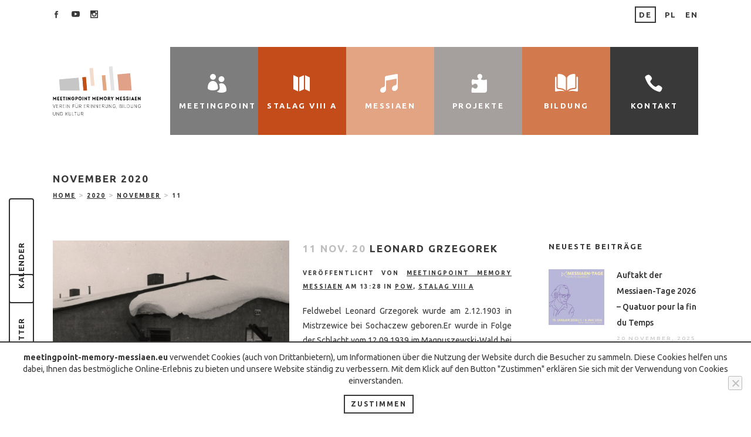

--- FILE ---
content_type: text/html; charset=UTF-8
request_url: https://www.meetingpoint-memory-messiaen.eu/2020/11/11/
body_size: 40337
content:
<!DOCTYPE html><html lang="de"><head><link rel="stylesheet" href="https://fonts.googleapis.com/css?family=Raleway%3A100%2C200%2C300%2C400%2C500%2C600%2C700%2C800%2C900%2C100italic%2C300italic%2C400italic%2C700italic%7CUbuntu%3A100%2C200%2C300%2C400%2C500%2C600%2C700%2C800%2C900%2C100italic%2C300italic%2C400italic%2C700italic" /><link rel="stylesheet" href="https://www.meetingpoint-memory-messiaen.eu/wp-content/cache/min/1/39996f16c5d5ae10a162dea7e82486ef.css" data-minify="1" /><script type="text/javascript" src="https://www.meetingpoint-memory-messiaen.eu/wp-content/cache/busting/1/wp-includes/js/jquery/jquery.min-3.7.1.js" id="jquery-core-js"></script><script src="https://www.meetingpoint-memory-messiaen.eu/wp-content/cache/min/1/74cf38563acefef9c08f4361bddd0001.js" data-minify="1" defer></script> <meta charset="UTF-8" /><meta name="viewport" content="width=device-width,initial-scale=1,user-scalable=no"><link rel="profile" href="http://gmpg.org/xfn/11" /><link rel="pingback" href="https://www.meetingpoint-memory-messiaen.eu/xmlrpc.php" /><meta name='robots' content='noindex, follow' /><title>11 November 2020 - Meetingpoint Memory Messiaen e.V.</title><meta property="og:locale" content="de_DE" /><meta property="og:type" content="website" /><meta property="og:title" content="11 November 2020 - Meetingpoint Memory Messiaen e.V." /><meta property="og:url" content="https://www.meetingpoint-memory-messiaen.eu/2020/11/11/" /><meta property="og:site_name" content="Meetingpoint Memory Messiaen e.V." /><meta name="twitter:card" content="summary_large_image" /> <script type="application/ld+json" class="yoast-schema-graph">{"@context":"https://schema.org","@graph":[{"@type":"CollectionPage","@id":"https://www.meetingpoint-memory-messiaen.eu/2020/11/11/","url":"https://www.meetingpoint-memory-messiaen.eu/2020/11/11/","name":"11 November 2020 - Meetingpoint Memory Messiaen e.V.","isPartOf":{"@id":"https://www.meetingpoint-memory-messiaen.eu/#website"},"primaryImageOfPage":{"@id":"https://www.meetingpoint-memory-messiaen.eu/2020/11/11/#primaryimage"},"image":{"@id":"https://www.meetingpoint-memory-messiaen.eu/2020/11/11/#primaryimage"},"thumbnailUrl":"https://www.meetingpoint-memory-messiaen.eu/wp-content/uploads/2020/11/Stalag-VIIIA-Winter.jpg","breadcrumb":{"@id":"https://www.meetingpoint-memory-messiaen.eu/2020/11/11/#breadcrumb"},"inLanguage":"de"},{"@type":"ImageObject","inLanguage":"de","@id":"https://www.meetingpoint-memory-messiaen.eu/2020/11/11/#primaryimage","url":"https://www.meetingpoint-memory-messiaen.eu/wp-content/uploads/2020/11/Stalag-VIIIA-Winter.jpg","contentUrl":"https://www.meetingpoint-memory-messiaen.eu/wp-content/uploads/2020/11/Stalag-VIIIA-Winter.jpg","width":960,"height":960},{"@type":"BreadcrumbList","@id":"https://www.meetingpoint-memory-messiaen.eu/2020/11/11/#breadcrumb","itemListElement":[{"@type":"ListItem","position":1,"name":"Hauptseite","item":"https://www.meetingpoint-memory-messiaen.eu/"},{"@type":"ListItem","position":2,"name":"Archives for 11 November 2020"}]},{"@type":"WebSite","@id":"https://www.meetingpoint-memory-messiaen.eu/#website","url":"https://www.meetingpoint-memory-messiaen.eu/","name":"Meetingpoint Memory Messiaen e.V.","description":"","potentialAction":[{"@type":"SearchAction","target":{"@type":"EntryPoint","urlTemplate":"https://www.meetingpoint-memory-messiaen.eu/?s={search_term_string}"},"query-input":{"@type":"PropertyValueSpecification","valueRequired":true,"valueName":"search_term_string"}}],"inLanguage":"de"}]}</script> <link rel='dns-prefetch' href='//fonts.googleapis.com' /><link rel='dns-prefetch' href='//ajax.googleapis.com' /><link rel='dns-prefetch' href='//connect.facebook.net' /><link rel='dns-prefetch' href='//www.google-analytics.com' /><link rel="alternate" type="application/rss+xml" title="Meetingpoint Memory Messiaen e.V. &raquo; Feed" href="https://www.meetingpoint-memory-messiaen.eu/feed/" /><link rel="alternate" type="application/rss+xml" title="Meetingpoint Memory Messiaen e.V. &raquo; Kommentar-Feed" href="https://www.meetingpoint-memory-messiaen.eu/comments/feed/" /><link rel="alternate" type="text/calendar" title="Meetingpoint Memory Messiaen e.V. &raquo; iCal Feed" href="https://www.meetingpoint-memory-messiaen.eu/events/?ical=1" /><style id='wp-img-auto-sizes-contain-inline-css' type='text/css'>img:is([sizes=auto i],[sizes^="auto," i]){contain-intrinsic-size:3000px 1500px}</style><style id='wp-emoji-styles-inline-css' type='text/css'>img.wp-smiley,img.emoji{display:inline!important;border:none!important;box-shadow:none!important;height:1em!important;width:1em!important;margin:0 0.07em!important;vertical-align:-0.1em!important;background:none!important;padding:0!important}</style><style id='wp-block-button-inline-css' type='text/css'>.wp-block-button__link{align-content:center;box-sizing:border-box;cursor:pointer;display:inline-block;height:100%;text-align:center;word-break:break-word}.wp-block-button__link.aligncenter{text-align:center}.wp-block-button__link.alignright{text-align:right}:where(.wp-block-button__link){border-radius:9999px;box-shadow:none;padding:calc(.667em + 2px) calc(1.333em + 2px);text-decoration:none}.wp-block-button[style*=text-decoration] .wp-block-button__link{text-decoration:inherit}.wp-block-buttons>.wp-block-button.has-custom-width{max-width:none}.wp-block-buttons>.wp-block-button.has-custom-width .wp-block-button__link{width:100%}.wp-block-buttons>.wp-block-button.has-custom-font-size .wp-block-button__link{font-size:inherit}.wp-block-buttons>.wp-block-button.wp-block-button__width-25{width:calc(25% - var(--wp--style--block-gap,.5em)*.75)}.wp-block-buttons>.wp-block-button.wp-block-button__width-50{width:calc(50% - var(--wp--style--block-gap,.5em)*.5)}.wp-block-buttons>.wp-block-button.wp-block-button__width-75{width:calc(75% - var(--wp--style--block-gap,.5em)*.25)}.wp-block-buttons>.wp-block-button.wp-block-button__width-100{flex-basis:100%;width:100%}.wp-block-buttons.is-vertical>.wp-block-button.wp-block-button__width-25{width:25%}.wp-block-buttons.is-vertical>.wp-block-button.wp-block-button__width-50{width:50%}.wp-block-buttons.is-vertical>.wp-block-button.wp-block-button__width-75{width:75%}.wp-block-button.is-style-squared,.wp-block-button__link.wp-block-button.is-style-squared{border-radius:0}.wp-block-button.no-border-radius,.wp-block-button__link.no-border-radius{border-radius:0!important}:root :where(.wp-block-button .wp-block-button__link.is-style-outline),:root :where(.wp-block-button.is-style-outline>.wp-block-button__link){border:2px solid;padding:.667em 1.333em}:root :where(.wp-block-button .wp-block-button__link.is-style-outline:not(.has-text-color)),:root :where(.wp-block-button.is-style-outline>.wp-block-button__link:not(.has-text-color)){color:currentColor}:root :where(.wp-block-button .wp-block-button__link.is-style-outline:not(.has-background)),:root :where(.wp-block-button.is-style-outline>.wp-block-button__link:not(.has-background)){background-color:initial;background-image:none}</style><style id='wp-block-buttons-inline-css' type='text/css'>.wp-block-buttons{box-sizing:border-box}.wp-block-buttons.is-vertical{flex-direction:column}.wp-block-buttons.is-vertical>.wp-block-button:last-child{margin-bottom:0}.wp-block-buttons>.wp-block-button{display:inline-block;margin:0}.wp-block-buttons.is-content-justification-left{justify-content:flex-start}.wp-block-buttons.is-content-justification-left.is-vertical{align-items:flex-start}.wp-block-buttons.is-content-justification-center{justify-content:center}.wp-block-buttons.is-content-justification-center.is-vertical{align-items:center}.wp-block-buttons.is-content-justification-right{justify-content:flex-end}.wp-block-buttons.is-content-justification-right.is-vertical{align-items:flex-end}.wp-block-buttons.is-content-justification-space-between{justify-content:space-between}.wp-block-buttons.aligncenter{text-align:center}.wp-block-buttons:not(.is-content-justification-space-between,.is-content-justification-right,.is-content-justification-left,.is-content-justification-center) .wp-block-button.aligncenter{margin-left:auto;margin-right:auto;width:100%}.wp-block-buttons[style*=text-decoration] .wp-block-button,.wp-block-buttons[style*=text-decoration] .wp-block-button__link{text-decoration:inherit}.wp-block-buttons.has-custom-font-size .wp-block-button__link{font-size:inherit}.wp-block-buttons .wp-block-button__link{width:100%}.wp-block-button.aligncenter{text-align:center}</style><style id='global-styles-inline-css' type='text/css'>:root{--wp--preset--aspect-ratio--square:1;--wp--preset--aspect-ratio--4-3:4/3;--wp--preset--aspect-ratio--3-4:3/4;--wp--preset--aspect-ratio--3-2:3/2;--wp--preset--aspect-ratio--2-3:2/3;--wp--preset--aspect-ratio--16-9:16/9;--wp--preset--aspect-ratio--9-16:9/16;--wp--preset--color--black:#000;--wp--preset--color--cyan-bluish-gray:#abb8c3;--wp--preset--color--white:#fff;--wp--preset--color--pale-pink:#f78da7;--wp--preset--color--vivid-red:#cf2e2e;--wp--preset--color--luminous-vivid-orange:#ff6900;--wp--preset--color--luminous-vivid-amber:#fcb900;--wp--preset--color--light-green-cyan:#7bdcb5;--wp--preset--color--vivid-green-cyan:#00d084;--wp--preset--color--pale-cyan-blue:#8ed1fc;--wp--preset--color--vivid-cyan-blue:#0693e3;--wp--preset--color--vivid-purple:#9b51e0;--wp--preset--gradient--vivid-cyan-blue-to-vivid-purple:linear-gradient(135deg,rgb(6,147,227) 0%,rgb(155,81,224) 100%);--wp--preset--gradient--light-green-cyan-to-vivid-green-cyan:linear-gradient(135deg,rgb(122,220,180) 0%,rgb(0,208,130) 100%);--wp--preset--gradient--luminous-vivid-amber-to-luminous-vivid-orange:linear-gradient(135deg,rgb(252,185,0) 0%,rgb(255,105,0) 100%);--wp--preset--gradient--luminous-vivid-orange-to-vivid-red:linear-gradient(135deg,rgb(255,105,0) 0%,rgb(207,46,46) 100%);--wp--preset--gradient--very-light-gray-to-cyan-bluish-gray:linear-gradient(135deg,rgb(238,238,238) 0%,rgb(169,184,195) 100%);--wp--preset--gradient--cool-to-warm-spectrum:linear-gradient(135deg,rgb(74,234,220) 0%,rgb(151,120,209) 20%,rgb(207,42,186) 40%,rgb(238,44,130) 60%,rgb(251,105,98) 80%,rgb(254,248,76) 100%);--wp--preset--gradient--blush-light-purple:linear-gradient(135deg,rgb(255,206,236) 0%,rgb(152,150,240) 100%);--wp--preset--gradient--blush-bordeaux:linear-gradient(135deg,rgb(254,205,165) 0%,rgb(254,45,45) 50%,rgb(107,0,62) 100%);--wp--preset--gradient--luminous-dusk:linear-gradient(135deg,rgb(255,203,112) 0%,rgb(199,81,192) 50%,rgb(65,88,208) 100%);--wp--preset--gradient--pale-ocean:linear-gradient(135deg,rgb(255,245,203) 0%,rgb(182,227,212) 50%,rgb(51,167,181) 100%);--wp--preset--gradient--electric-grass:linear-gradient(135deg,rgb(202,248,128) 0%,rgb(113,206,126) 100%);--wp--preset--gradient--midnight:linear-gradient(135deg,rgb(2,3,129) 0%,rgb(40,116,252) 100%);--wp--preset--font-size--small:13px;--wp--preset--font-size--medium:20px;--wp--preset--font-size--large:36px;--wp--preset--font-size--x-large:42px;--wp--preset--spacing--20:.44rem;--wp--preset--spacing--30:.67rem;--wp--preset--spacing--40:1rem;--wp--preset--spacing--50:1.5rem;--wp--preset--spacing--60:2.25rem;--wp--preset--spacing--70:3.38rem;--wp--preset--spacing--80:5.06rem;--wp--preset--shadow--natural:6px 6px 9px rgba(0,0,0,.2);--wp--preset--shadow--deep:12px 12px 50px rgba(0,0,0,.4);--wp--preset--shadow--sharp:6px 6px 0 rgba(0,0,0,.2);--wp--preset--shadow--outlined:6px 6px 0 -3px rgb(255,255,255),6px 6px rgb(0,0,0);--wp--preset--shadow--crisp:6px 6px 0 rgb(0,0,0)}:where(.is-layout-flex){gap:.5em}:where(.is-layout-grid){gap:.5em}body .is-layout-flex{display:flex}.is-layout-flex{flex-wrap:wrap;align-items:center}.is-layout-flex>:is(*,div){margin:0}body .is-layout-grid{display:grid}.is-layout-grid>:is(*,div){margin:0}:where(.wp-block-columns.is-layout-flex){gap:2em}:where(.wp-block-columns.is-layout-grid){gap:2em}:where(.wp-block-post-template.is-layout-flex){gap:1.25em}:where(.wp-block-post-template.is-layout-grid){gap:1.25em}.has-black-color{color:var(--wp--preset--color--black)!important}.has-cyan-bluish-gray-color{color:var(--wp--preset--color--cyan-bluish-gray)!important}.has-white-color{color:var(--wp--preset--color--white)!important}.has-pale-pink-color{color:var(--wp--preset--color--pale-pink)!important}.has-vivid-red-color{color:var(--wp--preset--color--vivid-red)!important}.has-luminous-vivid-orange-color{color:var(--wp--preset--color--luminous-vivid-orange)!important}.has-luminous-vivid-amber-color{color:var(--wp--preset--color--luminous-vivid-amber)!important}.has-light-green-cyan-color{color:var(--wp--preset--color--light-green-cyan)!important}.has-vivid-green-cyan-color{color:var(--wp--preset--color--vivid-green-cyan)!important}.has-pale-cyan-blue-color{color:var(--wp--preset--color--pale-cyan-blue)!important}.has-vivid-cyan-blue-color{color:var(--wp--preset--color--vivid-cyan-blue)!important}.has-vivid-purple-color{color:var(--wp--preset--color--vivid-purple)!important}.has-black-background-color{background-color:var(--wp--preset--color--black)!important}.has-cyan-bluish-gray-background-color{background-color:var(--wp--preset--color--cyan-bluish-gray)!important}.has-white-background-color{background-color:var(--wp--preset--color--white)!important}.has-pale-pink-background-color{background-color:var(--wp--preset--color--pale-pink)!important}.has-vivid-red-background-color{background-color:var(--wp--preset--color--vivid-red)!important}.has-luminous-vivid-orange-background-color{background-color:var(--wp--preset--color--luminous-vivid-orange)!important}.has-luminous-vivid-amber-background-color{background-color:var(--wp--preset--color--luminous-vivid-amber)!important}.has-light-green-cyan-background-color{background-color:var(--wp--preset--color--light-green-cyan)!important}.has-vivid-green-cyan-background-color{background-color:var(--wp--preset--color--vivid-green-cyan)!important}.has-pale-cyan-blue-background-color{background-color:var(--wp--preset--color--pale-cyan-blue)!important}.has-vivid-cyan-blue-background-color{background-color:var(--wp--preset--color--vivid-cyan-blue)!important}.has-vivid-purple-background-color{background-color:var(--wp--preset--color--vivid-purple)!important}.has-black-border-color{border-color:var(--wp--preset--color--black)!important}.has-cyan-bluish-gray-border-color{border-color:var(--wp--preset--color--cyan-bluish-gray)!important}.has-white-border-color{border-color:var(--wp--preset--color--white)!important}.has-pale-pink-border-color{border-color:var(--wp--preset--color--pale-pink)!important}.has-vivid-red-border-color{border-color:var(--wp--preset--color--vivid-red)!important}.has-luminous-vivid-orange-border-color{border-color:var(--wp--preset--color--luminous-vivid-orange)!important}.has-luminous-vivid-amber-border-color{border-color:var(--wp--preset--color--luminous-vivid-amber)!important}.has-light-green-cyan-border-color{border-color:var(--wp--preset--color--light-green-cyan)!important}.has-vivid-green-cyan-border-color{border-color:var(--wp--preset--color--vivid-green-cyan)!important}.has-pale-cyan-blue-border-color{border-color:var(--wp--preset--color--pale-cyan-blue)!important}.has-vivid-cyan-blue-border-color{border-color:var(--wp--preset--color--vivid-cyan-blue)!important}.has-vivid-purple-border-color{border-color:var(--wp--preset--color--vivid-purple)!important}.has-vivid-cyan-blue-to-vivid-purple-gradient-background{background:var(--wp--preset--gradient--vivid-cyan-blue-to-vivid-purple)!important}.has-light-green-cyan-to-vivid-green-cyan-gradient-background{background:var(--wp--preset--gradient--light-green-cyan-to-vivid-green-cyan)!important}.has-luminous-vivid-amber-to-luminous-vivid-orange-gradient-background{background:var(--wp--preset--gradient--luminous-vivid-amber-to-luminous-vivid-orange)!important}.has-luminous-vivid-orange-to-vivid-red-gradient-background{background:var(--wp--preset--gradient--luminous-vivid-orange-to-vivid-red)!important}.has-very-light-gray-to-cyan-bluish-gray-gradient-background{background:var(--wp--preset--gradient--very-light-gray-to-cyan-bluish-gray)!important}.has-cool-to-warm-spectrum-gradient-background{background:var(--wp--preset--gradient--cool-to-warm-spectrum)!important}.has-blush-light-purple-gradient-background{background:var(--wp--preset--gradient--blush-light-purple)!important}.has-blush-bordeaux-gradient-background{background:var(--wp--preset--gradient--blush-bordeaux)!important}.has-luminous-dusk-gradient-background{background:var(--wp--preset--gradient--luminous-dusk)!important}.has-pale-ocean-gradient-background{background:var(--wp--preset--gradient--pale-ocean)!important}.has-electric-grass-gradient-background{background:var(--wp--preset--gradient--electric-grass)!important}.has-midnight-gradient-background{background:var(--wp--preset--gradient--midnight)!important}.has-small-font-size{font-size:var(--wp--preset--font-size--small)!important}.has-medium-font-size{font-size:var(--wp--preset--font-size--medium)!important}.has-large-font-size{font-size:var(--wp--preset--font-size--large)!important}.has-x-large-font-size{font-size:var(--wp--preset--font-size--x-large)!important}</style><style id='classic-theme-styles-inline-css' type='text/css'>.wp-block-button__link{color:#fff;background-color:#32373c;border-radius:9999px;box-shadow:none;text-decoration:none;padding:calc(.667em + 2px) calc(1.333em + 2px);font-size:1.125em}.wp-block-file__button{background:#32373c;color:#fff;text-decoration:none}</style><style id='bridge-stylesheet-inline-css' type='text/css'>.archive.disabled_footer_top .footer_top_holder,.archive.disabled_footer_bottom .footer_bottom_holder{display:none}</style> <script type="text/javascript" id="cookie-notice-front-js-before">/* <![CDATA[ */ var cnArgs = {"ajaxUrl":"https:\/\/www.meetingpoint-memory-messiaen.eu\/wp-admin\/admin-ajax.php","nonce":"d772f78392","hideEffect":"fade","position":"bottom","onScroll":false,"onScrollOffset":100,"onClick":false,"cookieName":"cookie_notice_accepted","cookieTime":2592000,"cookieTimeRejected":2592000,"globalCookie":false,"redirection":false,"cache":true,"revokeCookies":false,"revokeCookiesOpt":"automatic"};

//# sourceURL=cookie-notice-front-js-before /* ]]> */</script> <link rel="https://api.w.org/" href="https://www.meetingpoint-memory-messiaen.eu/wp-json/" /><link rel="EditURI" type="application/rsd+xml" title="RSD" href="https://www.meetingpoint-memory-messiaen.eu/xmlrpc.php?rsd" /><meta name="generator" content="WordPress 6.9" /><meta name="tec-api-version" content="v1"><meta name="tec-api-origin" content="https://www.meetingpoint-memory-messiaen.eu"><link rel="alternate" href="https://www.meetingpoint-memory-messiaen.eu/wp-json/tribe/events/v1/" /><meta name="generator" content="Powered by WPBakery Page Builder - drag and drop page builder for WordPress."/><link rel="icon" href="https://www.meetingpoint-memory-messiaen.eu/wp-content/uploads/2022/03/cropped-Logo_512x512-32x32.jpg" sizes="32x32" /><link rel="icon" href="https://www.meetingpoint-memory-messiaen.eu/wp-content/uploads/2022/03/cropped-Logo_512x512-192x192.jpg" sizes="192x192" /><link rel="apple-touch-icon" href="https://www.meetingpoint-memory-messiaen.eu/wp-content/uploads/2022/03/cropped-Logo_512x512-180x180.jpg" /><meta name="msapplication-TileImage" content="https://www.meetingpoint-memory-messiaen.eu/wp-content/uploads/2022/03/cropped-Logo_512x512-270x270.jpg" /><style type="text/css" id="wp-custom-css">@media screen and (min-width:1280px){#nav-menu-item-2778,#nav-menu-item-2778 ul{background-color:#7d7d7d}}@media screen and (min-width:1280px){#nav-menu-item-3144,#nav-menu-item-3144 ul{background-color:#e3a484}}@media screen and (min-width:1280px){#nav-menu-item-3149,#nav-menu-item-3149 ul{background-color:#c44c1a}}@media screen and (min-width:1280px){#nav-menu-item-3261,#nav-menu-item-3261 ul{background-color:#a5a09d}}@media screen and (min-width:1280px){#nav-menu-item-3130,#nav-menu-item-3130 ul{background-color:#d2794e}}</style><noscript><style>.wpb_animate_when_almost_visible{opacity:1}</style></noscript></head><body class="archive date wp-theme-bridge wp-child-theme-bridge-child bridge-core-2.2.5 cookies-not-set tribe-no-js  qode_grid_1300 side_area_uncovered_from_content qode-content-sidebar-responsive qode-child-theme-ver-1.0.0 qode-theme-ver-21.2 qode-theme-bridge qode_header_in_grid wpb-js-composer js-comp-ver-6.8.0 vc_responsive" itemscope itemtype="http://schema.org/WebPage"><section class="side_menu right "><div class="side_menu_title"><h5>Beliebte Tags</h5></div> <a href="#" target="_self" class="close_side_menu"></a><div id="tag_cloud-2" class="widget widget_tag_cloud posts_holder"><h5>Schlagwörter</h5><div class="tagcloud"><a href="https://www.meetingpoint-memory-messiaen.eu/t/2014/" class="tag-cloud-link tag-link-181 tag-link-position-1" style="font-size: 20.470588235294pt;" aria-label="2014 (22 Einträge)">2014</a> <a href="https://www.meetingpoint-memory-messiaen.eu/t/2015/" class="tag-cloud-link tag-link-242 tag-link-position-2" style="font-size: 19.529411764706pt;" aria-label="2015 (18 Einträge)">2015</a> <a href="https://www.meetingpoint-memory-messiaen.eu/t/2019/" class="tag-cloud-link tag-link-666 tag-link-position-3" style="font-size: 10.117647058824pt;" aria-label="2019 (2 Einträge)">2019</a> <a href="https://www.meetingpoint-memory-messiaen.eu/t/ausschreibung/" class="tag-cloud-link tag-link-262 tag-link-position-4" style="font-size: 10.117647058824pt;" aria-label="Ausschreibung (2 Einträge)">Ausschreibung</a> <a href="https://www.meetingpoint-memory-messiaen.eu/t/bericht/" class="tag-cloud-link tag-link-146 tag-link-position-5" style="font-size: 15.647058823529pt;" aria-label="Bericht (8 Einträge)">Bericht</a> <a href="https://www.meetingpoint-memory-messiaen.eu/t/breslau/" class="tag-cloud-link tag-link-131 tag-link-position-6" style="font-size: 13.647058823529pt;" aria-label="Breslau (5 Einträge)">Breslau</a> <a href="https://www.meetingpoint-memory-messiaen.eu/t/dom-edyty-stein/" class="tag-cloud-link tag-link-189 tag-link-position-7" style="font-size: 11.529411764706pt;" aria-label="Dom Edyty Stein (3 Einträge)">Dom Edyty Stein</a> <a href="https://www.meetingpoint-memory-messiaen.eu/t/europastadt/" class="tag-cloud-link tag-link-710 tag-link-position-8" style="font-size: 8pt;" aria-label="europastadt (1 Eintrag)">europastadt</a> <a href="https://www.meetingpoint-memory-messiaen.eu/t/europaeisches-zentrum-fuer-bildung-und-kultur/" class="tag-cloud-link tag-link-209 tag-link-position-9" style="font-size: 20.235294117647pt;" aria-label="Europäisches Zentrum für Bildung und Kultur (21 Einträge)">Europäisches Zentrum für Bildung und Kultur</a> <a href="https://www.meetingpoint-memory-messiaen.eu/t/fuehrung/" class="tag-cloud-link tag-link-232 tag-link-position-10" style="font-size: 12.705882352941pt;" aria-label="Führung (4 Einträge)">Führung</a> <a href="https://www.meetingpoint-memory-messiaen.eu/t/gedenkstaette/" class="tag-cloud-link tag-link-718 tag-link-position-11" style="font-size: 10.117647058824pt;" aria-label="Gedenkstätte (2 Einträge)">Gedenkstätte</a> <a href="https://www.meetingpoint-memory-messiaen.eu/t/gedenkstaettenpaedagogik/" class="tag-cloud-link tag-link-719 tag-link-position-12" style="font-size: 8pt;" aria-label="Gedenkstättenpädagogik (1 Eintrag)">Gedenkstättenpädagogik</a> <a href="https://www.meetingpoint-memory-messiaen.eu/t/geocashing/" class="tag-cloud-link tag-link-698 tag-link-position-13" style="font-size: 8pt;" aria-label="Geocashing (1 Eintrag)">Geocashing</a> <a href="https://www.meetingpoint-memory-messiaen.eu/t/geschichte/" class="tag-cloud-link tag-link-154 tag-link-position-14" style="font-size: 18pt;" aria-label="Geschichte (13 Einträge)">Geschichte</a> <a href="https://www.meetingpoint-memory-messiaen.eu/t/geschichtswerkstatt/" class="tag-cloud-link tag-link-149 tag-link-position-15" style="font-size: 13.647058823529pt;" aria-label="Geschichtswerkstatt (5 Einträge)">Geschichtswerkstatt</a> <a href="https://www.meetingpoint-memory-messiaen.eu/t/goerlitz/" class="tag-cloud-link tag-link-245 tag-link-position-16" style="font-size: 15.058823529412pt;" aria-label="Görlitz (7 Einträge)">Görlitz</a> <a href="https://www.meetingpoint-memory-messiaen.eu/t/goerlitz-zgorzelec/" class="tag-cloud-link tag-link-711 tag-link-position-17" style="font-size: 8pt;" aria-label="görlitz-zgorzelec (1 Eintrag)">görlitz-zgorzelec</a> <a href="https://www.meetingpoint-memory-messiaen.eu/t/goerlitzgorzelec/" class="tag-cloud-link tag-link-248 tag-link-position-18" style="font-size: 17.529411764706pt;" aria-label="GörlitZgorzelec (12 Einträge)">GörlitZgorzelec</a> <a href="https://www.meetingpoint-memory-messiaen.eu/t/interantionale-messiaen-tage-2020/" class="tag-cloud-link tag-link-702 tag-link-position-19" style="font-size: 8pt;" aria-label="Interantionale Messiaen-Tage 2020 (1 Eintrag)">Interantionale Messiaen-Tage 2020</a> <a href="https://www.meetingpoint-memory-messiaen.eu/t/internationales-workcamp/" class="tag-cloud-link tag-link-147 tag-link-position-20" style="font-size: 18pt;" aria-label="Internationales Workcamp (13 Einträge)">Internationales Workcamp</a> <a href="https://www.meetingpoint-memory-messiaen.eu/t/januarkonzert/" class="tag-cloud-link tag-link-165 tag-link-position-21" style="font-size: 15.058823529412pt;" aria-label="Januarkonzert (7 Einträge)">Januarkonzert</a> <a href="https://www.meetingpoint-memory-messiaen.eu/t/kinderstadt/" class="tag-cloud-link tag-link-705 tag-link-position-22" style="font-size: 8pt;" aria-label="Kinderstadt (1 Eintrag)">Kinderstadt</a> <a href="https://www.meetingpoint-memory-messiaen.eu/t/klappt-doch/" class="tag-cloud-link tag-link-708 tag-link-position-23" style="font-size: 8pt;" aria-label="Klappt Doch (1 Eintrag)">Klappt Doch</a> <a href="https://www.meetingpoint-memory-messiaen.eu/t/konzert/" class="tag-cloud-link tag-link-723 tag-link-position-24" style="font-size: 10.117647058824pt;" aria-label="Konzert (2 Einträge)">Konzert</a> <a href="https://www.meetingpoint-memory-messiaen.eu/t/koordinierungsstelle-fuer-internationale-jugendarbeit/" class="tag-cloud-link tag-link-215 tag-link-position-25" style="font-size: 12.705882352941pt;" aria-label="Koordinierungsstelle für Internationale Jugendarbeit (4 Einträge)">Koordinierungsstelle für Internationale Jugendarbeit</a> <a href="https://www.meetingpoint-memory-messiaen.eu/t/kunstpause/" class="tag-cloud-link tag-link-226 tag-link-position-26" style="font-size: 13.647058823529pt;" aria-label="Kunstpause (5 Einträge)">Kunstpause</a> <a href="https://www.meetingpoint-memory-messiaen.eu/t/lab-summer-class/" class="tag-cloud-link tag-link-251 tag-link-position-27" style="font-size: 10.117647058824pt;" aria-label="Lab Summer Class (2 Einträge)">Lab Summer Class</a> <a href="https://www.meetingpoint-memory-messiaen.eu/t/lernort/" class="tag-cloud-link tag-link-717 tag-link-position-28" style="font-size: 8pt;" aria-label="Lernort (1 Eintrag)">Lernort</a> <a href="https://www.meetingpoint-memory-messiaen.eu/t/messiaen/" class="tag-cloud-link tag-link-701 tag-link-position-29" style="font-size: 10.117647058824pt;" aria-label="Messiaen (2 Einträge)">Messiaen</a> <a href="https://www.meetingpoint-memory-messiaen.eu/t/messiaen-tage-2025/" class="tag-cloud-link tag-link-778 tag-link-position-30" style="font-size: 8pt;" aria-label="Messiaen-Tage 2025 (1 Eintrag)">Messiaen-Tage 2025</a> <a href="https://www.meetingpoint-memory-messiaen.eu/t/metallbauwerkstatt/" class="tag-cloud-link tag-link-148 tag-link-position-31" style="font-size: 15.647058823529pt;" aria-label="MetallBauWerkstatt (8 Einträge)">MetallBauWerkstatt</a> <a href="https://www.meetingpoint-memory-messiaen.eu/t/partnerprojekte/" class="tag-cloud-link tag-link-166 tag-link-position-32" style="font-size: 17.176470588235pt;" aria-label="Partnerprojekte (11 Einträge)">Partnerprojekte</a> <a href="https://www.meetingpoint-memory-messiaen.eu/t/quartett-auf-das-ende-der-zeit/" class="tag-cloud-link tag-link-163 tag-link-position-33" style="font-size: 15.058823529412pt;" aria-label="Quartett auf das Ende der Zeit (7 Einträge)">Quartett auf das Ende der Zeit</a> <a href="https://www.meetingpoint-memory-messiaen.eu/t/quatuor-pour-la-fin-du-temps/" class="tag-cloud-link tag-link-779 tag-link-position-34" style="font-size: 8pt;" aria-label="Quatuor pour la fin du Temps (1 Eintrag)">Quatuor pour la fin du Temps</a> <a href="https://www.meetingpoint-memory-messiaen.eu/t/sinfonietta-dresden/" class="tag-cloud-link tag-link-223 tag-link-position-35" style="font-size: 10.117647058824pt;" aria-label="Sinfonietta Dresden (2 Einträge)">Sinfonietta Dresden</a> <a href="https://www.meetingpoint-memory-messiaen.eu/t/spendenfahrt/" class="tag-cloud-link tag-link-707 tag-link-position-36" style="font-size: 8pt;" aria-label="Spendenfahrt (1 Eintrag)">Spendenfahrt</a> <a href="https://www.meetingpoint-memory-messiaen.eu/t/spurensuche/" class="tag-cloud-link tag-link-699 tag-link-position-37" style="font-size: 8pt;" aria-label="Spurensuche (1 Eintrag)">Spurensuche</a> <a href="https://www.meetingpoint-memory-messiaen.eu/t/staatskapelle-dresden/" class="tag-cloud-link tag-link-234 tag-link-position-38" style="font-size: 11.529411764706pt;" aria-label="Staatskapelle Dresden (3 Einträge)">Staatskapelle Dresden</a> <a href="https://www.meetingpoint-memory-messiaen.eu/t/stalag-viii-a/" class="tag-cloud-link tag-link-688 tag-link-position-39" style="font-size: 12.705882352941pt;" aria-label="Stalag VIII A (4 Einträge)">Stalag VIII A</a> <a href="https://www.meetingpoint-memory-messiaen.eu/t/stalag-viiia/" class="tag-cloud-link tag-link-691 tag-link-position-40" style="font-size: 10.117647058824pt;" aria-label="Stalag VIIIA (2 Einträge)">Stalag VIIIA</a> <a href="https://www.meetingpoint-memory-messiaen.eu/t/tandemsprachkurs/" class="tag-cloud-link tag-link-191 tag-link-position-41" style="font-size: 11.529411764706pt;" aria-label="Tandemsprachkurs (3 Einträge)">Tandemsprachkurs</a> <a href="https://www.meetingpoint-memory-messiaen.eu/t/ukraine/" class="tag-cloud-link tag-link-776 tag-link-position-42" style="font-size: 8pt;" aria-label="ukraine (1 Eintrag)">ukraine</a> <a href="https://www.meetingpoint-memory-messiaen.eu/t/veranstaltung/" class="tag-cloud-link tag-link-224 tag-link-position-43" style="font-size: 22pt;" aria-label="Veranstaltung (30 Einträge)">Veranstaltung</a> <a href="https://www.meetingpoint-memory-messiaen.eu/t/worcation/" class="tag-cloud-link tag-link-246 tag-link-position-44" style="font-size: 13.647058823529pt;" aria-label="Worcation (5 Einträge)">Worcation</a> <a href="https://www.meetingpoint-memory-messiaen.eu/t/zgorzelec/" class="tag-cloud-link tag-link-211 tag-link-position-45" style="font-size: 20pt;" aria-label="Zgorzelec (20 Einträge)">Zgorzelec</a></div></div></section><div class="wrapper"><div class="wrapper_inner">  <script>var _gaq = _gaq || [];
				_gaq.push(['_setAccount', 'UA-47536899-2']);
				_gaq.push(['_trackPageview']);

				(function() {
					var ga = document.createElement('script'); ga.type = 'text/javascript'; ga.async = true;
					ga.src = ('https:' == document.location.protocol ? 'https://ssl' : 'http://www') + '.google-analytics.com/ga.js';
					var s = document.getElementsByTagName('script')[0]; s.parentNode.insertBefore(ga, s);
				})();</script> <header class=" has_top scroll_header_top_area  regular page_header"><div class="header_inner clearfix"><form role="search" action="https://www.meetingpoint-memory-messiaen.eu/" class="qode_search_form_2" method="get"><div class="container"><div class="container_inner clearfix"><div class="form_holder_outer"><div class="form_holder"> <input type="text" placeholder="Suche" name="s" class="qode_search_field" autocomplete="off" /> <a class="qode_search_submit" href="javascript:void(0)"> <i class="qode_icon_font_awesome fa fa-search " ></i> </a></div></div></div></div></form><div class="header_top_bottom_holder"><div class="header_top clearfix" style='' ><div class="container"><div class="container_inner clearfix"><div class="left"><div class="inner"> <span class='q_social_icon_holder normal_social' data-color=#393939 data-hover-color=#3b5998><a itemprop='url' href='https://www.facebook.com/meetingpointmm/?ref=hl' target='_blank'><span aria-hidden="true" class="qode_icon_font_elegant social_facebook  simple_social" style="color: #393939;font-size: 12px;" ></span></a></span><span class='q_social_icon_holder normal_social' data-color=#393939 data-hover-color=#ff0000><a itemprop='url' href='https://www.youtube.com/channel/UC7J76POeKs6GI2BqAS8hHIA' target='_blank'><span aria-hidden="true" class="qode_icon_font_elegant social_youtube  simple_social" style="color: #393939;margin: 0 10px 0 0;font-size: 14px;" ></span></a></span><span class='q_social_icon_holder normal_social' data-color=#393939 data-hover-color=#e4405f><a itemprop='url' href='https://www.instagram.com/meetingpointmemorymessiaen/' target='_blank'><span aria-hidden="true" class="qode_icon_font_elegant social_instagram  simple_social" style="color: #393939;margin: 0 15px 0 0;font-size: 13px;" ></span></a></span></div></div><div class="right"><div class="inner"><div class="widget_text header-widget widget_custom_html header-right-widget"><div class="textwidget custom-html-widget"><ul class="language-switch"><li><a class="active-language" href="https://www.meetingpoint-memory-messiaen.eu/">DE</a></li><li><a href="https://www.meetingpoint-memory-messiaen.eu/pl/">PL</a></li><li><a href="https://www.meetingpoint-memory-messiaen.eu/en/">EN</a></li></ul></div></div></div></div></div></div></div><div class="header_bottom clearfix" style='' ><div class="container"><div class="container_inner clearfix"><div class="header_inner_left"><div class="mobile_menu_button"> <span> <span aria-hidden="true" class="qode_icon_font_elegant icon_menu " ></span> </span></div><div class="logo_wrapper" ><div class="q_logo"> <a itemprop="url" href="https://www.meetingpoint-memory-messiaen.eu/" > <img itemprop="image" class="normal" src="https://www.meetingpoint-memory-messiaen.eu/wp-content/uploads/2022/02/meetingpoint-memory-messiaen-ev-logo.svg" alt="Logo"> <img itemprop="image" class="light" src="https://www.meetingpoint-memory-messiaen.eu/wp-content/uploads/2022/02/meetingpoint-memory-messiaen-ev-logo.svg" alt="Logo"/> <img itemprop="image" class="dark" src="https://www.meetingpoint-memory-messiaen.eu/wp-content/uploads/2022/02/meetingpoint-memory-messiaen-ev-logo.svg" alt="Logo"/> <img itemprop="image" class="sticky" src="https://www.meetingpoint-memory-messiaen.eu/wp-content/uploads/2022/02/meetingpoint-memory-messiaen-ev-logo.svg" alt="Logo"/> <img itemprop="image" class="mobile" src="https://www.meetingpoint-memory-messiaen.eu/wp-content/uploads/2022/02/meetingpoint-memory-messiaen-ev-logo.svg" alt="Logo"/> </a></div></div></div><div class="header_inner_right"><div class="side_menu_button_wrapper right"><div class="side_menu_button"> <a class="search_button search_slides_from_header_bottom normal" href="javascript:void(0)"> <i class="qode_icon_font_awesome fa fa-search " ></i> </a> <a class="side_menu_button_link normal " href="javascript:void(0)"> <span aria-hidden="true" class="qode_icon_font_elegant icon_menu " ></span> </a></div></div></div><nav class="main_menu drop_down right"><ul id="menu-main-navi" class=""><li id="nav-menu-item-2778" class="menu-item menu-item-type-post_type menu-item-object-page menu-item-has-children  has_sub narrow"><a title="MEETINGPOINT" href="https://www.meetingpoint-memory-messiaen.eu/meetinpoint-music-messiaen-e-v/" class=" no_link" style="cursor: default;" onclick="JavaScript: return false;"><i class="menu_icon icon_group fa"></i><span>MEETINGPOINT</span><span class="plus"></span></a><div class="second"><div class="inner"><ul><li id="nav-menu-item-2779" class="menu-item menu-item-type-post_type menu-item-object-page "><a href="https://www.meetingpoint-memory-messiaen.eu/meetinpoint-music-messiaen-e-v/" class=""><i class="menu_icon blank fa"></i><span>Meetingpoint Memory Messiaen e.V.</span><span class="plus"></span></a></li><li id="nav-menu-item-4475" class="menu-item menu-item-type-post_type menu-item-object-page "><a href="https://www.meetingpoint-memory-messiaen.eu/koordinierungsstelle-fuer-internationale-kinder-und-jugendarbeit/" class=""><i class="menu_icon blank fa"></i><span>Koordinierungsstelle für int. Jugendarbeit</span><span class="plus"></span></a></li><li id="nav-menu-item-4296" class="menu-item menu-item-type-post_type menu-item-object-page "><a href="https://www.meetingpoint-memory-messiaen.eu/dpjw-zentralstelle/" class=""><i class="menu_icon blank fa"></i><span>DPJW – Zentralstelle 2014-2024</span><span class="plus"></span></a></li><li id="nav-menu-item-16172" class="menu-item menu-item-type-post_type menu-item-object-page "><a href="https://www.meetingpoint-memory-messiaen.eu/mitgliedschaft-und-vorstand/" class=""><i class="menu_icon blank fa"></i><span>Mitgliedschaft und Vorstand</span><span class="plus"></span></a></li><li id="nav-menu-item-21273" class="menu-item menu-item-type-post_type menu-item-object-page "><a href="https://www.meetingpoint-memory-messiaen.eu/publikationen-2/" class=""><i class="menu_icon blank fa"></i><span>Publikationen</span><span class="plus"></span></a></li><li id="nav-menu-item-22487" class="menu-item menu-item-type-post_type menu-item-object-post "><a href="https://www.meetingpoint-memory-messiaen.eu/foerderer/" class=""><i class="menu_icon blank fa"></i><span>Förderer und Partner</span><span class="plus"></span></a></li></ul></div></div></li><li id="nav-menu-item-3149" class="menu-item menu-item-type-post_type menu-item-object-page menu-item-has-children  has_sub narrow"><a href="https://www.meetingpoint-memory-messiaen.eu/stalag-viii-a/" class=" no_link" style="cursor: default;" onclick="JavaScript: return false;"><i class="menu_icon icon_map fa"></i><span>STALAG VIII A</span><span class="plus"></span></a><div class="second"><div class="inner"><ul><li id="nav-menu-item-3155" class="menu-item menu-item-type-post_type menu-item-object-page "><a href="https://www.meetingpoint-memory-messiaen.eu/stalag-viii-a/" class=""><i class="menu_icon blank fa"></i><span>Stalag VIII A &#8211; Geschichte</span><span class="plus"></span></a></li><li id="nav-menu-item-3127" class="menu-item menu-item-type-post_type menu-item-object-page menu-item-has-children sub"><a href="https://www.meetingpoint-memory-messiaen.eu/europaeisches-zentrum-erinnerung-bildung-kultur/" class=""><i class="menu_icon blank fa"></i><span>Europäisches Zentrum Erinnerung, Bildung, Kultur</span><span class="plus"></span><i class="q_menu_arrow fa fa-angle-right"></i></a><ul><li id="nav-menu-item-17048" class="menu-item menu-item-type-post_type menu-item-object-page "><a href="https://www.meetingpoint-memory-messiaen.eu/geschichte-des-europaeischen-zentrums-erinnerung-bildung-kultur/" class=""><i class="menu_icon blank fa"></i><span>Geschichte des Europäischen Zentrums Erinnerung, Bildung, Kultur</span><span class="plus"></span></a></li></ul></li><li id="nav-menu-item-3132" class="menu-item menu-item-type-post_type menu-item-object-page menu-item-has-children sub"><a href="https://www.meetingpoint-memory-messiaen.eu/fuehrungen/" class=""><i class="menu_icon blank fa"></i><span>Führungen</span><span class="plus"></span><i class="q_menu_arrow fa fa-angle-right"></i></a><ul><li id="nav-menu-item-19180" class="menu-item menu-item-type-post_type menu-item-object-page "><a href="https://www.meetingpoint-memory-messiaen.eu/multimedia-guide/" class=""><i class="menu_icon blank fa"></i><span>Multimedia Guide</span><span class="plus"></span></a></li><li id="nav-menu-item-19181" class="menu-item menu-item-type-post_type menu-item-object-page "><a href="https://www.meetingpoint-memory-messiaen.eu/fuehrungen/" class=""><i class="menu_icon blank fa"></i><span>Führungen</span><span class="plus"></span></a></li></ul></li><li id="nav-menu-item-3146" class="menu-item menu-item-type-post_type menu-item-object-page "><a href="https://www.meetingpoint-memory-messiaen.eu/gegen-das-vergessen-ns-zwangsarbeit-goerlitz/" class=""><i class="menu_icon blank fa"></i><span>NS-Zwangsarbeit in Görlitz</span><span class="plus"></span></a></li><li id="nav-menu-item-17599" class="menu-item menu-item-type-post_type menu-item-object-page "><a href="https://www.meetingpoint-memory-messiaen.eu/baracke-vom-typ-rlm-501/" class=""><i class="menu_icon blank fa"></i><span>Baracke vom Typ RLM 501</span><span class="plus"></span></a></li><li id="nav-menu-item-22573" class="menu-item menu-item-type-post_type menu-item-object-post menu-item-has-children sub"><a href="https://www.meetingpoint-memory-messiaen.eu/80-jahre-befreiung-des-kriegsgefangenlagers-stalag-viii-a-goerlitz/" class=""><i class="menu_icon blank fa"></i><span>Virtuelles Gedenken</span><span class="plus"></span><i class="q_menu_arrow fa fa-angle-right"></i></a><ul><li id="nav-menu-item-22577" class="menu-item menu-item-type-post_type menu-item-object-page "><a href="https://www.meetingpoint-memory-messiaen.eu/rmr25/" class=""><i class="menu_icon blank fa"></i><span>2025</span><span class="plus"></span></a></li></ul></li></ul></div></div></li><li id="nav-menu-item-3144" class="menu-item menu-item-type-post_type menu-item-object-page menu-item-has-children  has_sub narrow"><a href="https://www.meetingpoint-memory-messiaen.eu/olivier-messiaen/" class=" no_link" style="cursor: default;" onclick="JavaScript: return false;"><i class="menu_icon icon_music fa"></i><span>MESSIAEN</span><span class="plus"></span></a><div class="second"><div class="inner"><ul><li id="nav-menu-item-3151" class="menu-item menu-item-type-post_type menu-item-object-page "><a href="https://www.meetingpoint-memory-messiaen.eu/olivier-messiaen/" class=""><i class="menu_icon blank fa"></i><span>Olivier Messiaen</span><span class="plus"></span></a></li><li id="nav-menu-item-3147" class="menu-item menu-item-type-post_type menu-item-object-page "><a href="https://www.meetingpoint-memory-messiaen.eu/quartett-auf-das-ende-der-zeit/" class=""><i class="menu_icon blank fa"></i><span>Quartett auf das Ende der Zeit</span><span class="plus"></span></a></li><li id="nav-menu-item-3138" class="menu-item menu-item-type-post_type menu-item-object-page "><a href="https://www.meetingpoint-memory-messiaen.eu/messiaen-tage-2/" class=""><i class="menu_icon blank fa"></i><span>Messiaen-Tage</span><span class="plus"></span></a></li><li id="nav-menu-item-14439" class="menu-item menu-item-type-custom menu-item-object-custom menu-item-has-children sub"><a href="" class=" no_link" style="cursor: default;" onclick="JavaScript: return false;"><i class="menu_icon blank fa"></i><span>Konzerte</span><span class="plus"></span><i class="q_menu_arrow fa fa-angle-right"></i></a><ul><li id="nav-menu-item-3142" class="menu-item menu-item-type-post_type menu-item-object-page "><a href="https://www.meetingpoint-memory-messiaen.eu/myung-whun-chung/" class=""><i class="menu_icon blank fa"></i><span>Myung-Whun Chung</span><span class="plus"></span></a></li><li id="nav-menu-item-8802" class="menu-item menu-item-type-post_type menu-item-object-page "><a href="https://www.meetingpoint-memory-messiaen.eu/gabriel-zucker/" class=""><i class="menu_icon blank fa"></i><span>Gabriel Zucker</span><span class="plus"></span></a></li><li id="nav-menu-item-8803" class="menu-item menu-item-type-post_type menu-item-object-page "><a href="https://www.meetingpoint-memory-messiaen.eu/sinfonietta-dresden/" class=""><i class="menu_icon blank fa"></i><span>Sinfonietta Dresden</span><span class="plus"></span></a></li></ul></li></ul></div></div></li><li id="nav-menu-item-3261" class="menu-item menu-item-type-post_type menu-item-object-page menu-item-has-children  has_sub narrow"><a href="https://www.meetingpoint-memory-messiaen.eu/jahresprogramm-2019/" class=" no_link" style="cursor: default;" onclick="JavaScript: return false;"><i class="menu_icon icon_puzzle_alt fa"></i><span>PROJEKTE</span><span class="plus"></span></a><div class="second"><div class="inner"><ul><li id="nav-menu-item-19426" class="menu-item menu-item-type-custom menu-item-object-custom "><a href="https://www.meetingpoint-memory-messiaen.eu/events/" class=""><i class="menu_icon blank fa"></i><span>Kalender</span><span class="plus"></span></a></li><li id="nav-menu-item-3159" class="menu-item menu-item-type-post_type menu-item-object-page "><a href="https://www.meetingpoint-memory-messiaen.eu/worcation/" class=""><i class="menu_icon blank fa"></i><span>YOUNION</span><span class="plus"></span></a></li><li id="nav-menu-item-8788" class="menu-item menu-item-type-post_type menu-item-object-page "><a href="https://www.meetingpoint-memory-messiaen.eu/kinderstadt/" class=""><i class="menu_icon blank fa"></i><span>Kindermiasto</span><span class="plus"></span></a></li><li id="nav-menu-item-22694" class="menu-item menu-item-type-post_type menu-item-object-post "><a href="https://www.meetingpoint-memory-messiaen.eu/one-history-many-stories-register-now/" class=""><i class="menu_icon blank fa"></i><span>One History – Many Stories</span><span class="plus"></span></a></li><li id="nav-menu-item-20009" class="menu-item menu-item-type-post_type menu-item-object-page "><a href="https://www.meetingpoint-memory-messiaen.eu/messiaen-tage-2/" class=""><i class="menu_icon blank fa"></i><span>Messiaen-Tage</span><span class="plus"></span></a></li><li id="nav-menu-item-22764" class="menu-item menu-item-type-post_type menu-item-object-post "><a href="https://www.meetingpoint-memory-messiaen.eu/open-call-live-act-contemporary-music-academy/" class=""><i class="menu_icon blank fa"></i><span>Open Call: Live Act Contemporary Music Academy</span><span class="plus"></span></a></li><li id="nav-menu-item-21454" class="menu-item menu-item-type-post_type menu-item-object-page "><a href="https://www.meetingpoint-memory-messiaen.eu/forgotten-places/" class=""><i class="menu_icon blank fa"></i><span>Forgotten Places</span><span class="plus"></span></a></li><li id="nav-menu-item-22621" class="menu-item menu-item-type-post_type menu-item-object-page "><a href="https://www.meetingpoint-memory-messiaen.eu/bildungsangebot-workshopleiterinnen-politisch-historischer-bildung/" class=""><i class="menu_icon blank fa"></i><span>Bildungsangebot: Workshopleiter:innen politisch-historischer Bildung</span><span class="plus"></span></a></li><li id="nav-menu-item-22620" class="menu-item menu-item-type-post_type menu-item-object-page "><a href="https://www.meetingpoint-memory-messiaen.eu/narzissenaktion-akcja-zonkile/" class=""><i class="menu_icon blank fa"></i><span>Narzissenaktion – Akcja Żonkile</span><span class="plus"></span></a></li><li id="nav-menu-item-20151" class="menu-item menu-item-type-post_type menu-item-object-page "><a href="https://www.meetingpoint-memory-messiaen.eu/talklabs/" class=""><i class="menu_icon blank fa"></i><span>TalkLabs</span><span class="plus"></span></a></li><li id="nav-menu-item-19730" class="menu-item menu-item-type-custom menu-item-object-custom menu-item-has-children sub"><a href="" class=""><i class="menu_icon blank fa"></i><span>Abgeschlossene Projekte</span><span class="plus"></span><i class="q_menu_arrow fa fa-angle-right"></i></a><ul><li id="nav-menu-item-18086" class="menu-item menu-item-type-post_type menu-item-object-page "><a href="https://www.meetingpoint-memory-messiaen.eu/dpjw-leuchtturme/" class=""><i class="menu_icon blank fa"></i><span>DPJW Leuchttürme</span><span class="plus"></span></a></li><li id="nav-menu-item-13449" class="menu-item menu-item-type-post_type menu-item-object-page "><a href="https://www.meetingpoint-memory-messiaen.eu/europastadttalk/" class=""><i class="menu_icon blank fa"></i><span>Europastadttalk</span><span class="plus"></span></a></li><li id="nav-menu-item-3134" class="menu-item menu-item-type-post_type menu-item-object-page "><a href="https://www.meetingpoint-memory-messiaen.eu/generalprobenfahrten/" class=""><i class="menu_icon blank fa"></i><span>Generalprobenfahrten</span><span class="plus"></span></a></li><li id="nav-menu-item-8989" class="menu-item menu-item-type-post_type menu-item-object-page "><a href="https://www.meetingpoint-memory-messiaen.eu/geschichtswerkstatt/" class=""><i class="menu_icon blank fa"></i><span>Geschichtswerkstatt</span><span class="plus"></span></a></li><li id="nav-menu-item-16224" class="menu-item menu-item-type-post_type menu-item-object-page "><a href="https://www.meetingpoint-memory-messiaen.eu/lernen-und-verstehen-zukunft-durch-erinnerung/" class=""><i class="menu_icon blank fa"></i><span>Lernen und verstehen. Zukunft durch Erinnerung</span><span class="plus"></span></a></li><li id="nav-menu-item-17763" class="menu-item menu-item-type-post_type menu-item-object-post "><a href="https://www.meetingpoint-memory-messiaen.eu/messiaen-im-goerlitzer-kriegsgefangenenlager-filmpremiere/" class=""><i class="menu_icon blank fa"></i><span>Messiaen im Görlitzer Kriegsgefangenenlager – Filmpremiere</span><span class="plus"></span></a></li><li id="nav-menu-item-9480" class="menu-item menu-item-type-post_type menu-item-object-page "><a href="https://www.meetingpoint-memory-messiaen.eu/musik-als-ueberlebensmittel/" class=""><i class="menu_icon blank fa"></i><span>Musik als (Über)Lebensmittel</span><span class="plus"></span></a></li><li id="nav-menu-item-12884" class="menu-item menu-item-type-post_type menu-item-object-page "><a href="https://www.meetingpoint-memory-messiaen.eu/namenlose-helden/" class=""><i class="menu_icon blank fa"></i><span>Namenlose Helden</span><span class="plus"></span></a></li><li id="nav-menu-item-16794" class="menu-item menu-item-type-post_type menu-item-object-page "><a href="https://www.meetingpoint-memory-messiaen.eu/gegen-das-vergessen-ns-zwangsarbeit-goerlitz/" class=""><i class="menu_icon blank fa"></i><span>NS-Zwangsarbeit in Görlitz</span><span class="plus"></span></a></li><li id="nav-menu-item-19729" class="menu-item menu-item-type-post_type menu-item-object-page "><a href="https://www.meetingpoint-memory-messiaen.eu/sounds-from-the-past/" class=""><i class="menu_icon blank fa"></i><span>Sounds from the Past</span><span class="plus"></span></a></li><li id="nav-menu-item-8985" class="menu-item menu-item-type-post_type menu-item-object-page "><a href="https://www.meetingpoint-memory-messiaen.eu/zip-zap/" class=""><i class="menu_icon blank fa"></i><span>Zip-Zap</span><span class="plus"></span></a></li><li id="nav-menu-item-3141" class="menu-item menu-item-type-post_type menu-item-object-page "><a href="https://www.meetingpoint-memory-messiaen.eu/kunstpause/" class=""><i class="menu_icon blank fa"></i><span>Kunstpause</span><span class="plus"></span></a></li></ul></li></ul></div></div></li><li id="nav-menu-item-3130" class="bildungsangebot-sq hide-below-1280 menu-item menu-item-type-post_type menu-item-object-page menu-item-has-children  has_sub narrow"><a href="https://www.meetingpoint-memory-messiaen.eu/bildungsangebot1/" class=" no_link" style="cursor: default;" onclick="JavaScript: return false;"><i class="menu_icon icon_book_alt fa"></i><span>BILDUNG</span><span class="plus"></span></a><div class="second"><div class="inner"><ul><li id="nav-menu-item-19154" class="menu-item menu-item-type-post_type menu-item-object-page "><a href="https://www.meetingpoint-memory-messiaen.eu/bildungsangebot/" class=""><i class="menu_icon blank fa"></i><span>Bildungsangebot</span><span class="plus"></span></a></li><li id="nav-menu-item-23116" class="menu-item menu-item-type-post_type menu-item-object-post "><a href="https://www.meetingpoint-memory-messiaen.eu/one-history-many-stories-register-now/" class=""><i class="menu_icon blank fa"></i><span>One History – Many Stories</span><span class="plus"></span></a></li><li id="nav-menu-item-19158" class="menu-item menu-item-type-post_type menu-item-object-page "><a href="https://www.meetingpoint-memory-messiaen.eu/worcation/" class=""><i class="menu_icon blank fa"></i><span>YOUNION</span><span class="plus"></span></a></li><li id="nav-menu-item-19162" class="menu-item menu-item-type-post_type menu-item-object-page "><a href="https://www.meetingpoint-memory-messiaen.eu/fuehrungen/" class=""><i class="menu_icon blank fa"></i><span>Führungen</span><span class="plus"></span></a></li><li id="nav-menu-item-19161" class="menu-item menu-item-type-post_type menu-item-object-page "><a href="https://www.meetingpoint-memory-messiaen.eu/multimedia-guide/" class=""><i class="menu_icon blank fa"></i><span>Multimedia Guide</span><span class="plus"></span></a></li><li id="nav-menu-item-22014" class="menu-item menu-item-type-post_type menu-item-object-page "><a href="https://www.meetingpoint-memory-messiaen.eu/karte-ns-zwangsarbeit/" class=""><i class="menu_icon blank fa"></i><span>Karte NS-Zwangsarbeit</span><span class="plus"></span></a></li></ul></div></div></li><li id="nav-menu-item-16737" class="hide-above-1280 menu-item menu-item-type-post_type menu-item-object-page menu-item-has-children  has_sub narrow"><a href="https://www.meetingpoint-memory-messiaen.eu/bildungsangebot1/" class=""><i class="menu_icon blank fa"></i><span>BILDUNGSANGEBOT</span><span class="plus"></span></a><div class="second"><div class="inner"><ul><li id="nav-menu-item-19153" class="menu-item menu-item-type-post_type menu-item-object-page "><a href="https://www.meetingpoint-memory-messiaen.eu/bildungsangebot/" class=""><i class="menu_icon blank fa"></i><span>Bildungsangebot</span><span class="plus"></span></a></li><li id="nav-menu-item-19156" class="menu-item menu-item-type-post_type menu-item-object-page "><a href="https://www.meetingpoint-memory-messiaen.eu/worcation/" class=""><i class="menu_icon blank fa"></i><span>YOUNION</span><span class="plus"></span></a></li><li id="nav-menu-item-18875" class="menu-item menu-item-type-post_type menu-item-object-page "><a href="https://www.meetingpoint-memory-messiaen.eu/publikationen-2/" class=""><i class="menu_icon blank fa"></i><span>Publikationen</span><span class="plus"></span></a></li></ul></div></div></li><li id="nav-menu-item-3139" class="menu-item menu-item-type-post_type menu-item-object-page menu-item-has-children  has_sub narrow"><a href="https://www.meetingpoint-memory-messiaen.eu/kontakt/" class=" no_link" style="cursor: default;" onclick="JavaScript: return false;"><i class="menu_icon icon_phone fa"></i><span>KONTAKT</span><span class="plus"></span></a><div class="second"><div class="inner"><ul><li id="nav-menu-item-18893" class="menu-item menu-item-type-post_type menu-item-object-page "><a href="https://www.meetingpoint-memory-messiaen.eu/ausleihe/" class=""><i class="menu_icon blank fa"></i><span>Ausleihe</span><span class="plus"></span></a></li><li id="nav-menu-item-12795" class="menu-item menu-item-type-post_type menu-item-object-page "><a href="https://www.meetingpoint-memory-messiaen.eu/newsletter/" class=""><i class="menu_icon blank fa"></i><span>Newsletter</span><span class="plus"></span></a></li><li id="nav-menu-item-19545" class="menu-item menu-item-type-post_type menu-item-object-page "><a href="https://www.meetingpoint-memory-messiaen.eu/auschreibungen/" class=""><i class="menu_icon blank fa"></i><span>Ausschreibungen</span><span class="plus"></span></a></li><li id="nav-menu-item-8857" class="menu-item menu-item-type-post_type menu-item-object-page "><a href="https://www.meetingpoint-memory-messiaen.eu/kontakt/" class=""><i class="menu_icon blank fa"></i><span>Kontakt</span><span class="plus"></span></a></li><li id="nav-menu-item-3148" class="menu-item menu-item-type-post_type menu-item-object-page "><a href="https://www.meetingpoint-memory-messiaen.eu/team/" class=""><i class="menu_icon blank fa"></i><span>Team</span><span class="plus"></span></a></li><li id="nav-menu-item-12802" class="menu-item menu-item-type-post_type menu-item-object-page "><a href="https://www.meetingpoint-memory-messiaen.eu/datenschutzerklaerung/" class=""><i class="menu_icon blank fa"></i><span>Datenschutzerklärung</span><span class="plus"></span></a></li></ul></div></div></li></ul></nav><nav class="mobile_menu"><ul id="menu-main-navi-1" class=""><li id="mobile-menu-item-2778" class="menu-item menu-item-type-post_type menu-item-object-page menu-item-has-children  has_sub"><h3><span>MEETINGPOINT</span></h3><span class="mobile_arrow"><i class="fa fa-angle-right"></i><i class="fa fa-angle-down"></i></span><ul class="sub_menu"><li id="mobile-menu-item-2779" class="menu-item menu-item-type-post_type menu-item-object-page "><a href="https://www.meetingpoint-memory-messiaen.eu/meetinpoint-music-messiaen-e-v/" class=""><span>Meetingpoint Memory Messiaen e.V.</span></a><span class="mobile_arrow"><i class="fa fa-angle-right"></i><i class="fa fa-angle-down"></i></span></li><li id="mobile-menu-item-4475" class="menu-item menu-item-type-post_type menu-item-object-page "><a href="https://www.meetingpoint-memory-messiaen.eu/koordinierungsstelle-fuer-internationale-kinder-und-jugendarbeit/" class=""><span>Koordinierungsstelle für int. Jugendarbeit</span></a><span class="mobile_arrow"><i class="fa fa-angle-right"></i><i class="fa fa-angle-down"></i></span></li><li id="mobile-menu-item-4296" class="menu-item menu-item-type-post_type menu-item-object-page "><a href="https://www.meetingpoint-memory-messiaen.eu/dpjw-zentralstelle/" class=""><span>DPJW – Zentralstelle 2014-2024</span></a><span class="mobile_arrow"><i class="fa fa-angle-right"></i><i class="fa fa-angle-down"></i></span></li><li id="mobile-menu-item-16172" class="menu-item menu-item-type-post_type menu-item-object-page "><a href="https://www.meetingpoint-memory-messiaen.eu/mitgliedschaft-und-vorstand/" class=""><span>Mitgliedschaft und Vorstand</span></a><span class="mobile_arrow"><i class="fa fa-angle-right"></i><i class="fa fa-angle-down"></i></span></li><li id="mobile-menu-item-21273" class="menu-item menu-item-type-post_type menu-item-object-page "><a href="https://www.meetingpoint-memory-messiaen.eu/publikationen-2/" class=""><span>Publikationen</span></a><span class="mobile_arrow"><i class="fa fa-angle-right"></i><i class="fa fa-angle-down"></i></span></li><li id="mobile-menu-item-22487" class="menu-item menu-item-type-post_type menu-item-object-post "><a href="https://www.meetingpoint-memory-messiaen.eu/foerderer/" class=""><span>Förderer und Partner</span></a><span class="mobile_arrow"><i class="fa fa-angle-right"></i><i class="fa fa-angle-down"></i></span></li></ul></li><li id="mobile-menu-item-3149" class="menu-item menu-item-type-post_type menu-item-object-page menu-item-has-children  has_sub"><h3><span>STALAG VIII A</span></h3><span class="mobile_arrow"><i class="fa fa-angle-right"></i><i class="fa fa-angle-down"></i></span><ul class="sub_menu"><li id="mobile-menu-item-3155" class="menu-item menu-item-type-post_type menu-item-object-page "><a href="https://www.meetingpoint-memory-messiaen.eu/stalag-viii-a/" class=""><span>Stalag VIII A &#8211; Geschichte</span></a><span class="mobile_arrow"><i class="fa fa-angle-right"></i><i class="fa fa-angle-down"></i></span></li><li id="mobile-menu-item-3127" class="menu-item menu-item-type-post_type menu-item-object-page menu-item-has-children  has_sub"><a href="https://www.meetingpoint-memory-messiaen.eu/europaeisches-zentrum-erinnerung-bildung-kultur/" class=""><span>Europäisches Zentrum Erinnerung, Bildung, Kultur</span></a><span class="mobile_arrow"><i class="fa fa-angle-right"></i><i class="fa fa-angle-down"></i></span><ul class="sub_menu"><li id="mobile-menu-item-17048" class="menu-item menu-item-type-post_type menu-item-object-page "><a href="https://www.meetingpoint-memory-messiaen.eu/geschichte-des-europaeischen-zentrums-erinnerung-bildung-kultur/" class=""><span>Geschichte des Europäischen Zentrums Erinnerung, Bildung, Kultur</span></a><span class="mobile_arrow"><i class="fa fa-angle-right"></i><i class="fa fa-angle-down"></i></span></li></ul></li><li id="mobile-menu-item-3132" class="menu-item menu-item-type-post_type menu-item-object-page menu-item-has-children  has_sub"><a href="https://www.meetingpoint-memory-messiaen.eu/fuehrungen/" class=""><span>Führungen</span></a><span class="mobile_arrow"><i class="fa fa-angle-right"></i><i class="fa fa-angle-down"></i></span><ul class="sub_menu"><li id="mobile-menu-item-19180" class="menu-item menu-item-type-post_type menu-item-object-page "><a href="https://www.meetingpoint-memory-messiaen.eu/multimedia-guide/" class=""><span>Multimedia Guide</span></a><span class="mobile_arrow"><i class="fa fa-angle-right"></i><i class="fa fa-angle-down"></i></span></li><li id="mobile-menu-item-19181" class="menu-item menu-item-type-post_type menu-item-object-page "><a href="https://www.meetingpoint-memory-messiaen.eu/fuehrungen/" class=""><span>Führungen</span></a><span class="mobile_arrow"><i class="fa fa-angle-right"></i><i class="fa fa-angle-down"></i></span></li></ul></li><li id="mobile-menu-item-3146" class="menu-item menu-item-type-post_type menu-item-object-page "><a href="https://www.meetingpoint-memory-messiaen.eu/gegen-das-vergessen-ns-zwangsarbeit-goerlitz/" class=""><span>NS-Zwangsarbeit in Görlitz</span></a><span class="mobile_arrow"><i class="fa fa-angle-right"></i><i class="fa fa-angle-down"></i></span></li><li id="mobile-menu-item-17599" class="menu-item menu-item-type-post_type menu-item-object-page "><a href="https://www.meetingpoint-memory-messiaen.eu/baracke-vom-typ-rlm-501/" class=""><span>Baracke vom Typ RLM 501</span></a><span class="mobile_arrow"><i class="fa fa-angle-right"></i><i class="fa fa-angle-down"></i></span></li><li id="mobile-menu-item-22573" class="menu-item menu-item-type-post_type menu-item-object-post menu-item-has-children  has_sub"><a href="https://www.meetingpoint-memory-messiaen.eu/80-jahre-befreiung-des-kriegsgefangenlagers-stalag-viii-a-goerlitz/" class=""><span>Virtuelles Gedenken</span></a><span class="mobile_arrow"><i class="fa fa-angle-right"></i><i class="fa fa-angle-down"></i></span><ul class="sub_menu"><li id="mobile-menu-item-22577" class="menu-item menu-item-type-post_type menu-item-object-page "><a href="https://www.meetingpoint-memory-messiaen.eu/rmr25/" class=""><span>2025</span></a><span class="mobile_arrow"><i class="fa fa-angle-right"></i><i class="fa fa-angle-down"></i></span></li></ul></li></ul></li><li id="mobile-menu-item-3144" class="menu-item menu-item-type-post_type menu-item-object-page menu-item-has-children  has_sub"><h3><span>MESSIAEN</span></h3><span class="mobile_arrow"><i class="fa fa-angle-right"></i><i class="fa fa-angle-down"></i></span><ul class="sub_menu"><li id="mobile-menu-item-3151" class="menu-item menu-item-type-post_type menu-item-object-page "><a href="https://www.meetingpoint-memory-messiaen.eu/olivier-messiaen/" class=""><span>Olivier Messiaen</span></a><span class="mobile_arrow"><i class="fa fa-angle-right"></i><i class="fa fa-angle-down"></i></span></li><li id="mobile-menu-item-3147" class="menu-item menu-item-type-post_type menu-item-object-page "><a href="https://www.meetingpoint-memory-messiaen.eu/quartett-auf-das-ende-der-zeit/" class=""><span>Quartett auf das Ende der Zeit</span></a><span class="mobile_arrow"><i class="fa fa-angle-right"></i><i class="fa fa-angle-down"></i></span></li><li id="mobile-menu-item-3138" class="menu-item menu-item-type-post_type menu-item-object-page "><a href="https://www.meetingpoint-memory-messiaen.eu/messiaen-tage-2/" class=""><span>Messiaen-Tage</span></a><span class="mobile_arrow"><i class="fa fa-angle-right"></i><i class="fa fa-angle-down"></i></span></li><li id="mobile-menu-item-14439" class="menu-item menu-item-type-custom menu-item-object-custom menu-item-has-children  has_sub"><h3><span>Konzerte</span></h3><span class="mobile_arrow"><i class="fa fa-angle-right"></i><i class="fa fa-angle-down"></i></span><ul class="sub_menu"><li id="mobile-menu-item-3142" class="menu-item menu-item-type-post_type menu-item-object-page "><a href="https://www.meetingpoint-memory-messiaen.eu/myung-whun-chung/" class=""><span>Myung-Whun Chung</span></a><span class="mobile_arrow"><i class="fa fa-angle-right"></i><i class="fa fa-angle-down"></i></span></li><li id="mobile-menu-item-8802" class="menu-item menu-item-type-post_type menu-item-object-page "><a href="https://www.meetingpoint-memory-messiaen.eu/gabriel-zucker/" class=""><span>Gabriel Zucker</span></a><span class="mobile_arrow"><i class="fa fa-angle-right"></i><i class="fa fa-angle-down"></i></span></li><li id="mobile-menu-item-8803" class="menu-item menu-item-type-post_type menu-item-object-page "><a href="https://www.meetingpoint-memory-messiaen.eu/sinfonietta-dresden/" class=""><span>Sinfonietta Dresden</span></a><span class="mobile_arrow"><i class="fa fa-angle-right"></i><i class="fa fa-angle-down"></i></span></li></ul></li></ul></li><li id="mobile-menu-item-3261" class="menu-item menu-item-type-post_type menu-item-object-page menu-item-has-children  has_sub"><h3><span>PROJEKTE</span></h3><span class="mobile_arrow"><i class="fa fa-angle-right"></i><i class="fa fa-angle-down"></i></span><ul class="sub_menu"><li id="mobile-menu-item-19426" class="menu-item menu-item-type-custom menu-item-object-custom "><a href="https://www.meetingpoint-memory-messiaen.eu/events/" class=""><span>Kalender</span></a><span class="mobile_arrow"><i class="fa fa-angle-right"></i><i class="fa fa-angle-down"></i></span></li><li id="mobile-menu-item-3159" class="menu-item menu-item-type-post_type menu-item-object-page "><a href="https://www.meetingpoint-memory-messiaen.eu/worcation/" class=""><span>YOUNION</span></a><span class="mobile_arrow"><i class="fa fa-angle-right"></i><i class="fa fa-angle-down"></i></span></li><li id="mobile-menu-item-8788" class="menu-item menu-item-type-post_type menu-item-object-page "><a href="https://www.meetingpoint-memory-messiaen.eu/kinderstadt/" class=""><span>Kindermiasto</span></a><span class="mobile_arrow"><i class="fa fa-angle-right"></i><i class="fa fa-angle-down"></i></span></li><li id="mobile-menu-item-22694" class="menu-item menu-item-type-post_type menu-item-object-post "><a href="https://www.meetingpoint-memory-messiaen.eu/one-history-many-stories-register-now/" class=""><span>One History – Many Stories</span></a><span class="mobile_arrow"><i class="fa fa-angle-right"></i><i class="fa fa-angle-down"></i></span></li><li id="mobile-menu-item-20009" class="menu-item menu-item-type-post_type menu-item-object-page "><a href="https://www.meetingpoint-memory-messiaen.eu/messiaen-tage-2/" class=""><span>Messiaen-Tage</span></a><span class="mobile_arrow"><i class="fa fa-angle-right"></i><i class="fa fa-angle-down"></i></span></li><li id="mobile-menu-item-22764" class="menu-item menu-item-type-post_type menu-item-object-post "><a href="https://www.meetingpoint-memory-messiaen.eu/open-call-live-act-contemporary-music-academy/" class=""><span>Open Call: Live Act Contemporary Music Academy</span></a><span class="mobile_arrow"><i class="fa fa-angle-right"></i><i class="fa fa-angle-down"></i></span></li><li id="mobile-menu-item-21454" class="menu-item menu-item-type-post_type menu-item-object-page "><a href="https://www.meetingpoint-memory-messiaen.eu/forgotten-places/" class=""><span>Forgotten Places</span></a><span class="mobile_arrow"><i class="fa fa-angle-right"></i><i class="fa fa-angle-down"></i></span></li><li id="mobile-menu-item-22621" class="menu-item menu-item-type-post_type menu-item-object-page "><a href="https://www.meetingpoint-memory-messiaen.eu/bildungsangebot-workshopleiterinnen-politisch-historischer-bildung/" class=""><span>Bildungsangebot: Workshopleiter:innen politisch-historischer Bildung</span></a><span class="mobile_arrow"><i class="fa fa-angle-right"></i><i class="fa fa-angle-down"></i></span></li><li id="mobile-menu-item-22620" class="menu-item menu-item-type-post_type menu-item-object-page "><a href="https://www.meetingpoint-memory-messiaen.eu/narzissenaktion-akcja-zonkile/" class=""><span>Narzissenaktion – Akcja Żonkile</span></a><span class="mobile_arrow"><i class="fa fa-angle-right"></i><i class="fa fa-angle-down"></i></span></li><li id="mobile-menu-item-20151" class="menu-item menu-item-type-post_type menu-item-object-page "><a href="https://www.meetingpoint-memory-messiaen.eu/talklabs/" class=""><span>TalkLabs</span></a><span class="mobile_arrow"><i class="fa fa-angle-right"></i><i class="fa fa-angle-down"></i></span></li><li id="mobile-menu-item-19730" class="menu-item menu-item-type-custom menu-item-object-custom menu-item-has-children  has_sub"><a href="" class=""><span>Abgeschlossene Projekte</span></a><span class="mobile_arrow"><i class="fa fa-angle-right"></i><i class="fa fa-angle-down"></i></span><ul class="sub_menu"><li id="mobile-menu-item-18086" class="menu-item menu-item-type-post_type menu-item-object-page "><a href="https://www.meetingpoint-memory-messiaen.eu/dpjw-leuchtturme/" class=""><span>DPJW Leuchttürme</span></a><span class="mobile_arrow"><i class="fa fa-angle-right"></i><i class="fa fa-angle-down"></i></span></li><li id="mobile-menu-item-13449" class="menu-item menu-item-type-post_type menu-item-object-page "><a href="https://www.meetingpoint-memory-messiaen.eu/europastadttalk/" class=""><span>Europastadttalk</span></a><span class="mobile_arrow"><i class="fa fa-angle-right"></i><i class="fa fa-angle-down"></i></span></li><li id="mobile-menu-item-3134" class="menu-item menu-item-type-post_type menu-item-object-page "><a href="https://www.meetingpoint-memory-messiaen.eu/generalprobenfahrten/" class=""><span>Generalprobenfahrten</span></a><span class="mobile_arrow"><i class="fa fa-angle-right"></i><i class="fa fa-angle-down"></i></span></li><li id="mobile-menu-item-8989" class="menu-item menu-item-type-post_type menu-item-object-page "><a href="https://www.meetingpoint-memory-messiaen.eu/geschichtswerkstatt/" class=""><span>Geschichtswerkstatt</span></a><span class="mobile_arrow"><i class="fa fa-angle-right"></i><i class="fa fa-angle-down"></i></span></li><li id="mobile-menu-item-16224" class="menu-item menu-item-type-post_type menu-item-object-page "><a href="https://www.meetingpoint-memory-messiaen.eu/lernen-und-verstehen-zukunft-durch-erinnerung/" class=""><span>Lernen und verstehen. Zukunft durch Erinnerung</span></a><span class="mobile_arrow"><i class="fa fa-angle-right"></i><i class="fa fa-angle-down"></i></span></li><li id="mobile-menu-item-17763" class="menu-item menu-item-type-post_type menu-item-object-post "><a href="https://www.meetingpoint-memory-messiaen.eu/messiaen-im-goerlitzer-kriegsgefangenenlager-filmpremiere/" class=""><span>Messiaen im Görlitzer Kriegsgefangenenlager – Filmpremiere</span></a><span class="mobile_arrow"><i class="fa fa-angle-right"></i><i class="fa fa-angle-down"></i></span></li><li id="mobile-menu-item-9480" class="menu-item menu-item-type-post_type menu-item-object-page "><a href="https://www.meetingpoint-memory-messiaen.eu/musik-als-ueberlebensmittel/" class=""><span>Musik als (Über)Lebensmittel</span></a><span class="mobile_arrow"><i class="fa fa-angle-right"></i><i class="fa fa-angle-down"></i></span></li><li id="mobile-menu-item-12884" class="menu-item menu-item-type-post_type menu-item-object-page "><a href="https://www.meetingpoint-memory-messiaen.eu/namenlose-helden/" class=""><span>Namenlose Helden</span></a><span class="mobile_arrow"><i class="fa fa-angle-right"></i><i class="fa fa-angle-down"></i></span></li><li id="mobile-menu-item-16794" class="menu-item menu-item-type-post_type menu-item-object-page "><a href="https://www.meetingpoint-memory-messiaen.eu/gegen-das-vergessen-ns-zwangsarbeit-goerlitz/" class=""><span>NS-Zwangsarbeit in Görlitz</span></a><span class="mobile_arrow"><i class="fa fa-angle-right"></i><i class="fa fa-angle-down"></i></span></li><li id="mobile-menu-item-19729" class="menu-item menu-item-type-post_type menu-item-object-page "><a href="https://www.meetingpoint-memory-messiaen.eu/sounds-from-the-past/" class=""><span>Sounds from the Past</span></a><span class="mobile_arrow"><i class="fa fa-angle-right"></i><i class="fa fa-angle-down"></i></span></li><li id="mobile-menu-item-8985" class="menu-item menu-item-type-post_type menu-item-object-page "><a href="https://www.meetingpoint-memory-messiaen.eu/zip-zap/" class=""><span>Zip-Zap</span></a><span class="mobile_arrow"><i class="fa fa-angle-right"></i><i class="fa fa-angle-down"></i></span></li><li id="mobile-menu-item-3141" class="menu-item menu-item-type-post_type menu-item-object-page "><a href="https://www.meetingpoint-memory-messiaen.eu/kunstpause/" class=""><span>Kunstpause</span></a><span class="mobile_arrow"><i class="fa fa-angle-right"></i><i class="fa fa-angle-down"></i></span></li></ul></li></ul></li><li id="mobile-menu-item-3130" class="bildungsangebot-sq hide-below-1280 menu-item menu-item-type-post_type menu-item-object-page menu-item-has-children  has_sub"><h3><span>BILDUNG</span></h3><span class="mobile_arrow"><i class="fa fa-angle-right"></i><i class="fa fa-angle-down"></i></span><ul class="sub_menu"><li id="mobile-menu-item-19154" class="menu-item menu-item-type-post_type menu-item-object-page "><a href="https://www.meetingpoint-memory-messiaen.eu/bildungsangebot/" class=""><span>Bildungsangebot</span></a><span class="mobile_arrow"><i class="fa fa-angle-right"></i><i class="fa fa-angle-down"></i></span></li><li id="mobile-menu-item-23116" class="menu-item menu-item-type-post_type menu-item-object-post "><a href="https://www.meetingpoint-memory-messiaen.eu/one-history-many-stories-register-now/" class=""><span>One History – Many Stories</span></a><span class="mobile_arrow"><i class="fa fa-angle-right"></i><i class="fa fa-angle-down"></i></span></li><li id="mobile-menu-item-19158" class="menu-item menu-item-type-post_type menu-item-object-page "><a href="https://www.meetingpoint-memory-messiaen.eu/worcation/" class=""><span>YOUNION</span></a><span class="mobile_arrow"><i class="fa fa-angle-right"></i><i class="fa fa-angle-down"></i></span></li><li id="mobile-menu-item-19162" class="menu-item menu-item-type-post_type menu-item-object-page "><a href="https://www.meetingpoint-memory-messiaen.eu/fuehrungen/" class=""><span>Führungen</span></a><span class="mobile_arrow"><i class="fa fa-angle-right"></i><i class="fa fa-angle-down"></i></span></li><li id="mobile-menu-item-19161" class="menu-item menu-item-type-post_type menu-item-object-page "><a href="https://www.meetingpoint-memory-messiaen.eu/multimedia-guide/" class=""><span>Multimedia Guide</span></a><span class="mobile_arrow"><i class="fa fa-angle-right"></i><i class="fa fa-angle-down"></i></span></li><li id="mobile-menu-item-22014" class="menu-item menu-item-type-post_type menu-item-object-page "><a href="https://www.meetingpoint-memory-messiaen.eu/karte-ns-zwangsarbeit/" class=""><span>Karte NS-Zwangsarbeit</span></a><span class="mobile_arrow"><i class="fa fa-angle-right"></i><i class="fa fa-angle-down"></i></span></li></ul></li><li id="mobile-menu-item-16737" class="hide-above-1280 menu-item menu-item-type-post_type menu-item-object-page menu-item-has-children  has_sub"><a href="https://www.meetingpoint-memory-messiaen.eu/bildungsangebot1/" class=""><span>BILDUNGSANGEBOT</span></a><span class="mobile_arrow"><i class="fa fa-angle-right"></i><i class="fa fa-angle-down"></i></span><ul class="sub_menu"><li id="mobile-menu-item-19153" class="menu-item menu-item-type-post_type menu-item-object-page "><a href="https://www.meetingpoint-memory-messiaen.eu/bildungsangebot/" class=""><span>Bildungsangebot</span></a><span class="mobile_arrow"><i class="fa fa-angle-right"></i><i class="fa fa-angle-down"></i></span></li><li id="mobile-menu-item-19156" class="menu-item menu-item-type-post_type menu-item-object-page "><a href="https://www.meetingpoint-memory-messiaen.eu/worcation/" class=""><span>YOUNION</span></a><span class="mobile_arrow"><i class="fa fa-angle-right"></i><i class="fa fa-angle-down"></i></span></li><li id="mobile-menu-item-18875" class="menu-item menu-item-type-post_type menu-item-object-page "><a href="https://www.meetingpoint-memory-messiaen.eu/publikationen-2/" class=""><span>Publikationen</span></a><span class="mobile_arrow"><i class="fa fa-angle-right"></i><i class="fa fa-angle-down"></i></span></li></ul></li><li id="mobile-menu-item-3139" class="menu-item menu-item-type-post_type menu-item-object-page menu-item-has-children  has_sub"><h3><span>KONTAKT</span></h3><span class="mobile_arrow"><i class="fa fa-angle-right"></i><i class="fa fa-angle-down"></i></span><ul class="sub_menu"><li id="mobile-menu-item-18893" class="menu-item menu-item-type-post_type menu-item-object-page "><a href="https://www.meetingpoint-memory-messiaen.eu/ausleihe/" class=""><span>Ausleihe</span></a><span class="mobile_arrow"><i class="fa fa-angle-right"></i><i class="fa fa-angle-down"></i></span></li><li id="mobile-menu-item-12795" class="menu-item menu-item-type-post_type menu-item-object-page "><a href="https://www.meetingpoint-memory-messiaen.eu/newsletter/" class=""><span>Newsletter</span></a><span class="mobile_arrow"><i class="fa fa-angle-right"></i><i class="fa fa-angle-down"></i></span></li><li id="mobile-menu-item-19545" class="menu-item menu-item-type-post_type menu-item-object-page "><a href="https://www.meetingpoint-memory-messiaen.eu/auschreibungen/" class=""><span>Ausschreibungen</span></a><span class="mobile_arrow"><i class="fa fa-angle-right"></i><i class="fa fa-angle-down"></i></span></li><li id="mobile-menu-item-8857" class="menu-item menu-item-type-post_type menu-item-object-page "><a href="https://www.meetingpoint-memory-messiaen.eu/kontakt/" class=""><span>Kontakt</span></a><span class="mobile_arrow"><i class="fa fa-angle-right"></i><i class="fa fa-angle-down"></i></span></li><li id="mobile-menu-item-3148" class="menu-item menu-item-type-post_type menu-item-object-page "><a href="https://www.meetingpoint-memory-messiaen.eu/team/" class=""><span>Team</span></a><span class="mobile_arrow"><i class="fa fa-angle-right"></i><i class="fa fa-angle-down"></i></span></li><li id="mobile-menu-item-12802" class="menu-item menu-item-type-post_type menu-item-object-page "><a href="https://www.meetingpoint-memory-messiaen.eu/datenschutzerklaerung/" class=""><span>Datenschutzerklärung</span></a><span class="mobile_arrow"><i class="fa fa-angle-right"></i><i class="fa fa-angle-down"></i></span></li></ul></li></ul></nav></div></div></div></div></div></header> <a id="back_to_top" href="#"> <span class="fa-stack"> <i class="qode_icon_font_awesome fa fa-arrow-up " ></i> </span> </a><div class="qode_left_side_fixed"><div class="wp-block-buttons is-layout-flex wp-block-buttons-is-layout-flex"><div class="wp-block-button"><a class="wp-block-button__link" href="https://www.meetingpoint-memory-messiaen.eu/newsletter/" target="_blank" rel="noreferrer noopener">Newsletter</a></div><div class="wp-block-button"><a class="wp-block-button__link" href="https://www.meetingpoint-memory-messiaen.eu/events/" target="_blank" rel="noreferrer noopener">Kalender</a></div></div></div><div class="content content_top_margin_none"><div class="content_inner  "><div class="title_outer title_without_animation"    data-height="60"><div class="title title_size_small  position_left " style="height:60px;"><div class="image not_responsive"></div><div class="title_holder"  style="padding-top:0;height:60px;"><div class="container"><div class="container_inner clearfix"><div class="title_subtitle_holder" ><h1 ><span>November 2020</span></h1><div class="breadcrumb" ><div class="breadcrumbs"><div itemprop="breadcrumb" class="breadcrumbs_inner"><a href="https://www.meetingpoint-memory-messiaen.eu/">Home</a><span class="delimiter">&nbsp;>&nbsp;</span><a href="https://www.meetingpoint-memory-messiaen.eu/2020/">2020</a><span class="delimiter">&nbsp;>&nbsp;</span><a href="https://www.meetingpoint-memory-messiaen.eu/2020/11/">November</a><span class="delimiter">&nbsp;>&nbsp;</span><span class="current">11</span></div></div></div></div></div></div></div></div></div><div class="container"><div class="container_inner default_template_holder clearfix"><div class="two_columns_75_25 background_color_sidebar grid2 clearfix"><div class="column1"><div class="column_inner"><div class="blog_holder blog_small_image"><article id="post-17170" class="post-17170 post type-post status-publish format-standard has-post-thumbnail hentry category-pow category-stalag-8a"><div class="post_content_holder"><div class="post_image"> <a itemprop="url" href="https://www.meetingpoint-memory-messiaen.eu/leonard_grzegorek/" title="Leonard Grzegorek"> <img width="960" height="960" src="https://www.meetingpoint-memory-messiaen.eu/wp-content/uploads/2020/11/Stalag-VIIIA-Winter.jpg" class="attachment-full size-full wp-post-image" alt="" decoding="async" fetchpriority="high" srcset="https://www.meetingpoint-memory-messiaen.eu/wp-content/uploads/2020/11/Stalag-VIIIA-Winter.jpg 960w, https://www.meetingpoint-memory-messiaen.eu/wp-content/uploads/2020/11/Stalag-VIIIA-Winter-300x300.jpg 300w, https://www.meetingpoint-memory-messiaen.eu/wp-content/uploads/2020/11/Stalag-VIIIA-Winter-150x150.jpg 150w, https://www.meetingpoint-memory-messiaen.eu/wp-content/uploads/2020/11/Stalag-VIIIA-Winter-570x570.jpg 570w, https://www.meetingpoint-memory-messiaen.eu/wp-content/uploads/2020/11/Stalag-VIIIA-Winter-500x500.jpg 500w, https://www.meetingpoint-memory-messiaen.eu/wp-content/uploads/2020/11/Stalag-VIIIA-Winter-700x700.jpg 700w" sizes="(max-width: 960px) 100vw, 960px" /> </a></div><div class="post_text"><div class="post_text_inner"><h2 itemprop="name" class="entry_title"><span itemprop="dateCreated" class="date entry_date updated">11 Nov. 20<meta itemprop="interactionCount" content="UserComments: 0"/></span> <a itemprop="url" href="https://www.meetingpoint-memory-messiaen.eu/leonard_grzegorek/" title="Leonard Grzegorek">Leonard Grzegorek</a></h2><div class="post_info"> <span class="post_author"> Veröffentlicht von <a itemprop="author" class="post_author_link" href="https://www.meetingpoint-memory-messiaen.eu/author/meetinpoint/">Meetingpoint Memory Messiaen</a> </span> <span class="time">am 13:28</span> in <a href="https://www.meetingpoint-memory-messiaen.eu/k/pow/" rel="category tag">POW</a>, <a href="https://www.meetingpoint-memory-messiaen.eu/k/stalag-8a/" rel="category tag">Stalag VIII A</a> <span class="dots"><i class="fa fa-square"></i></span><div class="blog_share qode_share"><div class="social_share_holder"><a href="javascript:void(0)" target="_self"><span class="social_share_title">Share</span></a><div class="social_share_dropdown"><div class="inner_arrow"></div><ul><li class="facebook_share"><a href="javascript:void(0)" onclick="window.open('https://www.facebook.com/sharer.php?u=https%3A%2F%2Fwww.meetingpoint-memory-messiaen.eu%2Fleonard_grzegorek%2F', 'sharer', 'toolbar=0,status=0,width=620,height=280');"><i class="fa fa-facebook"></i></a></li><li class="twitter_share"><a href="#" onclick="popUp=window.open('https://twitter.com/share?status=Feldwebel+Leonard+Grzegorek+wurde+am+2.12.1903+in+Mistrzewice+bei+Sochaczew+geboren.%0D%0A%0D%0AEr+wurde+in+Folge+der+https://www.meetingpoint-memory-messiaen.eu/leonard_grzegorek/', 'popupwindow', 'scrollbars=yes,width=800,height=400');popUp.focus();return false;"><i class="fa fa-twitter"></i></a></li><li  class="pinterest_share"><a href="#" onclick="popUp=window.open('https://pinterest.com/pin/create/button/?url=https%3A%2F%2Fwww.meetingpoint-memory-messiaen.eu%2Fleonard_grzegorek%2F&amp;description=Leonard Grzegorek&amp;media=https%3A%2F%2Fwww.meetingpoint-memory-messiaen.eu%2Fwp-content%2Fuploads%2F2020%2F11%2FStalag-VIIIA-Winter.jpg', 'popupwindow', 'scrollbars=yes,width=800,height=400');popUp.focus();return false"><i class="fa fa-pinterest"></i></a></li></ul></div></div></div></div><p itemprop="description" class="post_excerpt">Feldwebel Leonard Grzegorek wurde am 2.12.1903 in Mistrzewice bei Sochaczew geboren.Er wurde in Folge der Schlacht vom 12.09.1939 im Magnuszewski-Wald bei Augustów verwundet und gefangen genommen. Nach einem fünf tägigen Aufenthalt in einem Krankenhaus in Radom, brachte man ihn schließlich ins Stalag VIII A in...</p><div class="post_more"> <a itemprop="url" href="https://www.meetingpoint-memory-messiaen.eu/leonard_grzegorek/" class="qbutton small">Read More</a></div></div></div></div></article><article id="post-17164" class="post-17164 post type-post status-publish format-standard has-post-thumbnail hentry category-pow category-stalag-8a"><div class="post_content_holder"><div class="post_image"> <a itemprop="url" href="https://www.meetingpoint-memory-messiaen.eu/zdzislaw_nardelli/" title="Zdzisław Nardelli"> <img width="960" height="960" src="https://www.meetingpoint-memory-messiaen.eu/wp-content/uploads/2020/11/Zdzislaw-Nardelli.jpg" class="attachment-full size-full wp-post-image" alt="" decoding="async" srcset="https://www.meetingpoint-memory-messiaen.eu/wp-content/uploads/2020/11/Zdzislaw-Nardelli.jpg 960w, https://www.meetingpoint-memory-messiaen.eu/wp-content/uploads/2020/11/Zdzislaw-Nardelli-300x300.jpg 300w, https://www.meetingpoint-memory-messiaen.eu/wp-content/uploads/2020/11/Zdzislaw-Nardelli-150x150.jpg 150w, https://www.meetingpoint-memory-messiaen.eu/wp-content/uploads/2020/11/Zdzislaw-Nardelli-570x570.jpg 570w, https://www.meetingpoint-memory-messiaen.eu/wp-content/uploads/2020/11/Zdzislaw-Nardelli-500x500.jpg 500w, https://www.meetingpoint-memory-messiaen.eu/wp-content/uploads/2020/11/Zdzislaw-Nardelli-700x700.jpg 700w" sizes="(max-width: 960px) 100vw, 960px" /> </a></div><div class="post_text"><div class="post_text_inner"><h2 itemprop="name" class="entry_title"><span itemprop="dateCreated" class="date entry_date updated">11 Nov. 20<meta itemprop="interactionCount" content="UserComments: 0"/></span> <a itemprop="url" href="https://www.meetingpoint-memory-messiaen.eu/zdzislaw_nardelli/" title="Zdzisław Nardelli">Zdzisław Nardelli</a></h2><div class="post_info"> <span class="post_author"> Veröffentlicht von <a itemprop="author" class="post_author_link" href="https://www.meetingpoint-memory-messiaen.eu/author/meetinpoint/">Meetingpoint Memory Messiaen</a> </span> <span class="time">am 11:34</span> in <a href="https://www.meetingpoint-memory-messiaen.eu/k/pow/" rel="category tag">POW</a>, <a href="https://www.meetingpoint-memory-messiaen.eu/k/stalag-8a/" rel="category tag">Stalag VIII A</a> <span class="dots"><i class="fa fa-square"></i></span><div class="blog_share qode_share"><div class="social_share_holder"><a href="javascript:void(0)" target="_self"><span class="social_share_title">Share</span></a><div class="social_share_dropdown"><div class="inner_arrow"></div><ul><li class="facebook_share"><a href="javascript:void(0)" onclick="window.open('https://www.facebook.com/sharer.php?u=https%3A%2F%2Fwww.meetingpoint-memory-messiaen.eu%2Fzdzislaw_nardelli%2F', 'sharer', 'toolbar=0,status=0,width=620,height=280');"><i class="fa fa-facebook"></i></a></li><li class="twitter_share"><a href="#" onclick="popUp=window.open('https://twitter.com/share?status=Der+Text+beschreibt+den+Aufenthalt+von+Zdzis%C5%82aw+Nardelli+als+Gefangenen+des+Lagers+Stalag+VIII+A.+Sein+Leben+w%C3%A4hrend+https://www.meetingpoint-memory-messiaen.eu/zdzislaw_nardelli/', 'popupwindow', 'scrollbars=yes,width=800,height=400');popUp.focus();return false;"><i class="fa fa-twitter"></i></a></li><li  class="pinterest_share"><a href="#" onclick="popUp=window.open('https://pinterest.com/pin/create/button/?url=https%3A%2F%2Fwww.meetingpoint-memory-messiaen.eu%2Fzdzislaw_nardelli%2F&amp;description=Zdzisław Nardelli&amp;media=https%3A%2F%2Fwww.meetingpoint-memory-messiaen.eu%2Fwp-content%2Fuploads%2F2020%2F11%2FZdzislaw-Nardelli.jpg', 'popupwindow', 'scrollbars=yes,width=800,height=400');popUp.focus();return false"><i class="fa fa-pinterest"></i></a></li></ul></div></div></div></div><p itemprop="description" class="post_excerpt">Der Text beschreibt den Aufenthalt von Zdzisław Nardelli als Gefangenen des Lagers Stalag VIII A. Sein Leben während des Krieges ist geprägt von einer Zeit des Kampfes um die Bewahrung seiner Identität unter sehr schwierigen Lagerbedingungen, einer Zeit außergewöhnlicher kultureller Entwicklung und wunderbaren Initiativen....</p><div class="post_more"> <a itemprop="url" href="https://www.meetingpoint-memory-messiaen.eu/zdzislaw_nardelli/" class="qbutton small">Read More</a></div></div></div></div></article></div></div></div><div class="column2"><div class="column_inner"><aside class="sidebar"><div class="widget qode_latest_posts_widget"><h5>Neueste Beiträge</h5><div class='latest_post_holder image_in_box  ' ><ul><li class="clearfix"><div class="latest_post"  ><div class="latest_post_image clearfix"> <a itemprop="url" href="https://www.meetingpoint-memory-messiaen.eu/auftakt-der-messiaen-tage-2026-quatuor-pour-la-fin-du-temps/"> <img itemprop="image" src="https://www.meetingpoint-memory-messiaen.eu/wp-content/uploads/2025/11/MT26_PostMMM_BB_960x960px-150x150.jpg" alt="" /> </a></div><div class="latest_post_text"><div class="latest_post_inner"><div class="latest_post_text_inner"><h6 itemprop="name" class="latest_post_title entry_title"><a itemprop="url" href="https://www.meetingpoint-memory-messiaen.eu/auftakt-der-messiaen-tage-2026-quatuor-pour-la-fin-du-temps/">Auftakt der Messiaen-Tage 2026 – Quatuor pour la fin du Temps</a></h6> <span class="post_infos"> <span class="date_hour_holder"> <span itemprop="dateCreated" class="date entry_date updated">20 November, 2025<meta itemprop="interactionCount" content="UserComments: 0"/></span> </span> </span></div></div></div></div></li><li class="clearfix"><div class="latest_post"  ><div class="latest_post_image clearfix"> <a itemprop="url" href="https://www.meetingpoint-memory-messiaen.eu/post-von-ch-demullier/"> <img itemprop="image" src="https://www.meetingpoint-memory-messiaen.eu/wp-content/uploads/2025/11/BB_Post_Demullier_11_25_960x960px-150x150.jpg" alt="" /> </a></div><div class="latest_post_text"><div class="latest_post_inner"><div class="latest_post_text_inner"><h6 itemprop="name" class="latest_post_title entry_title"><a itemprop="url" href="https://www.meetingpoint-memory-messiaen.eu/post-von-ch-demullier/">Post von Ch. Demullier</a></h6> <span class="post_infos"> <span class="date_hour_holder"> <span itemprop="dateCreated" class="date entry_date updated">06 November, 2025<meta itemprop="interactionCount" content="UserComments: 0"/></span> </span> </span></div></div></div></div></li><li class="clearfix"><div class="latest_post"  ><div class="latest_post_image clearfix"> <a itemprop="url" href="https://www.meetingpoint-memory-messiaen.eu/online-treffen-mit-nachfahrinnen-kriegsgefangener/"> <img itemprop="image" src="https://www.meetingpoint-memory-messiaen.eu/wp-content/uploads/2025/11/Post_online_ehem_Kiregsgefangene_2_960x960-150x150.jpg" alt="" /> </a></div><div class="latest_post_text"><div class="latest_post_inner"><div class="latest_post_text_inner"><h6 itemprop="name" class="latest_post_title entry_title"><a itemprop="url" href="https://www.meetingpoint-memory-messiaen.eu/online-treffen-mit-nachfahrinnen-kriegsgefangener/">Online-Treffen mit Nachfahr:innen Kriegsgefangener</a></h6> <span class="post_infos"> <span class="date_hour_holder"> <span itemprop="dateCreated" class="date entry_date updated">31 Oktober, 2025<meta itemprop="interactionCount" content="UserComments: 0"/></span> </span> </span></div></div></div></div></li><li class="clearfix"><div class="latest_post"  ><div class="latest_post_image clearfix"> <a itemprop="url" href="https://www.meetingpoint-memory-messiaen.eu/trinationale-begegnung-in-goerlitz-zgorzelec/"> <img itemprop="image" src="https://www.meetingpoint-memory-messiaen.eu/wp-content/uploads/2025/10/Lasub-Gruppenbild-150x150.jpg" alt="" /> </a></div><div class="latest_post_text"><div class="latest_post_inner"><div class="latest_post_text_inner"><h6 itemprop="name" class="latest_post_title entry_title"><a itemprop="url" href="https://www.meetingpoint-memory-messiaen.eu/trinationale-begegnung-in-goerlitz-zgorzelec/">Trinationale Begegnung in Görlitz-Zgorzelec</a></h6> <span class="post_infos"> <span class="date_hour_holder"> <span itemprop="dateCreated" class="date entry_date updated">08 Oktober, 2025<meta itemprop="interactionCount" content="UserComments: 0"/></span> </span> </span></div></div></div></div></li><li class="clearfix"><div class="latest_post"  ><div class="latest_post_image clearfix"> <a itemprop="url" href="https://www.meetingpoint-memory-messiaen.eu/live-act-akademie-fuer-zeitgenoessische-musik-rueckblick/"> <img itemprop="image" src="https://www.meetingpoint-memory-messiaen.eu/wp-content/uploads/2025/09/live_act_960x960px-150x150.jpg" alt="" /> </a></div><div class="latest_post_text"><div class="latest_post_inner"><div class="latest_post_text_inner"><h6 itemprop="name" class="latest_post_title entry_title"><a itemprop="url" href="https://www.meetingpoint-memory-messiaen.eu/live-act-akademie-fuer-zeitgenoessische-musik-rueckblick/">LIVE ACT – AKADEMIE FÜR ZEITGENÖSSISCHE MUSIK &#8211; Rückblick</a></h6> <span class="post_infos"> <span class="date_hour_holder"> <span itemprop="dateCreated" class="date entry_date updated">25 September, 2025<meta itemprop="interactionCount" content="UserComments: 0"/></span> </span> </span></div></div></div></div></li></ul></div></div><div id="archives_calendar-3" class="widget widget_archives_calendar posts_holder"><h5>Beiträge Archiv</h5><div class="calendar-archives arw-theme1" id="arc-Beiträge Archiv-74"><div class="calendar-navigation"><a href="" class="prev-year"><span><</span></a><div class="menu-container months"><a href="https://www.meetingpoint-memory-messiaen.eu/2020/11/" class="title">November 2020</a><ul class="menu"><li><a href="https://www.meetingpoint-memory-messiaen.eu/2025/11/" class="2025 11" rel="0" >November 2025</a></li><li><a href="https://www.meetingpoint-memory-messiaen.eu/2025/10/" class="2025 10" rel="1" >Oktober 2025</a></li><li><a href="https://www.meetingpoint-memory-messiaen.eu/2025/09/" class="2025 9" rel="2" >September 2025</a></li><li><a href="https://www.meetingpoint-memory-messiaen.eu/2025/08/" class="2025 8" rel="3" >August 2025</a></li><li><a href="https://www.meetingpoint-memory-messiaen.eu/2025/07/" class="2025 7" rel="4" >Juli 2025</a></li><li><a href="https://www.meetingpoint-memory-messiaen.eu/2025/06/" class="2025 6" rel="5" >Juni 2025</a></li><li><a href="https://www.meetingpoint-memory-messiaen.eu/2025/05/" class="2025 5" rel="6" >Mai 2025</a></li><li><a href="https://www.meetingpoint-memory-messiaen.eu/2025/04/" class="2025 4" rel="7" >April 2025</a></li><li><a href="https://www.meetingpoint-memory-messiaen.eu/2025/03/" class="2025 3" rel="8" >März 2025</a></li><li><a href="https://www.meetingpoint-memory-messiaen.eu/2025/02/" class="2025 2" rel="9" >Februar 2025</a></li><li><a href="https://www.meetingpoint-memory-messiaen.eu/2025/01/" class="2025 1" rel="10" >Januar 2025</a></li><li><a href="https://www.meetingpoint-memory-messiaen.eu/2024/12/" class="2024 12" rel="11" >Dezember 2024</a></li><li><a href="https://www.meetingpoint-memory-messiaen.eu/2024/11/" class="2024 11" rel="12" >November 2024</a></li><li><a href="https://www.meetingpoint-memory-messiaen.eu/2024/10/" class="2024 10" rel="13" >Oktober 2024</a></li><li><a href="https://www.meetingpoint-memory-messiaen.eu/2024/09/" class="2024 9" rel="14" >September 2024</a></li><li><a href="https://www.meetingpoint-memory-messiaen.eu/2024/08/" class="2024 8" rel="15" >August 2024</a></li><li><a href="https://www.meetingpoint-memory-messiaen.eu/2024/07/" class="2024 7" rel="16" >Juli 2024</a></li><li><a href="https://www.meetingpoint-memory-messiaen.eu/2024/06/" class="2024 6" rel="17" >Juni 2024</a></li><li><a href="https://www.meetingpoint-memory-messiaen.eu/2024/05/" class="2024 5" rel="18" >Mai 2024</a></li><li><a href="https://www.meetingpoint-memory-messiaen.eu/2024/04/" class="2024 4" rel="19" >April 2024</a></li><li><a href="https://www.meetingpoint-memory-messiaen.eu/2024/03/" class="2024 3" rel="20" >März 2024</a></li><li><a href="https://www.meetingpoint-memory-messiaen.eu/2024/02/" class="2024 2" rel="21" >Februar 2024</a></li><li><a href="https://www.meetingpoint-memory-messiaen.eu/2024/01/" class="2024 1" rel="22" >Januar 2024</a></li><li><a href="https://www.meetingpoint-memory-messiaen.eu/2023/12/" class="2023 12" rel="23" >Dezember 2023</a></li><li><a href="https://www.meetingpoint-memory-messiaen.eu/2023/11/" class="2023 11" rel="24" >November 2023</a></li><li><a href="https://www.meetingpoint-memory-messiaen.eu/2023/10/" class="2023 10" rel="25" >Oktober 2023</a></li><li><a href="https://www.meetingpoint-memory-messiaen.eu/2023/09/" class="2023 9" rel="26" >September 2023</a></li><li><a href="https://www.meetingpoint-memory-messiaen.eu/2023/08/" class="2023 8" rel="27" >August 2023</a></li><li><a href="https://www.meetingpoint-memory-messiaen.eu/2023/07/" class="2023 7" rel="28" >Juli 2023</a></li><li><a href="https://www.meetingpoint-memory-messiaen.eu/2023/06/" class="2023 6" rel="29" >Juni 2023</a></li><li><a href="https://www.meetingpoint-memory-messiaen.eu/2023/05/" class="2023 5" rel="30" >Mai 2023</a></li><li><a href="https://www.meetingpoint-memory-messiaen.eu/2023/04/" class="2023 4" rel="31" >April 2023</a></li><li><a href="https://www.meetingpoint-memory-messiaen.eu/2023/03/" class="2023 3" rel="32" >März 2023</a></li><li><a href="https://www.meetingpoint-memory-messiaen.eu/2023/02/" class="2023 2" rel="33" >Februar 2023</a></li><li><a href="https://www.meetingpoint-memory-messiaen.eu/2023/01/" class="2023 1" rel="34" >Januar 2023</a></li><li><a href="https://www.meetingpoint-memory-messiaen.eu/2022/12/" class="2022 12" rel="35" >Dezember 2022</a></li><li><a href="https://www.meetingpoint-memory-messiaen.eu/2022/11/" class="2022 11" rel="36" >November 2022</a></li><li><a href="https://www.meetingpoint-memory-messiaen.eu/2022/10/" class="2022 10" rel="37" >Oktober 2022</a></li><li><a href="https://www.meetingpoint-memory-messiaen.eu/2022/09/" class="2022 9" rel="38" >September 2022</a></li><li><a href="https://www.meetingpoint-memory-messiaen.eu/2022/08/" class="2022 8" rel="39" >August 2022</a></li><li><a href="https://www.meetingpoint-memory-messiaen.eu/2022/07/" class="2022 7" rel="40" >Juli 2022</a></li><li><a href="https://www.meetingpoint-memory-messiaen.eu/2022/06/" class="2022 6" rel="41" >Juni 2022</a></li><li><a href="https://www.meetingpoint-memory-messiaen.eu/2022/05/" class="2022 5" rel="42" >Mai 2022</a></li><li><a href="https://www.meetingpoint-memory-messiaen.eu/2022/04/" class="2022 4" rel="43" >April 2022</a></li><li><a href="https://www.meetingpoint-memory-messiaen.eu/2022/03/" class="2022 3" rel="44" >März 2022</a></li><li><a href="https://www.meetingpoint-memory-messiaen.eu/2022/02/" class="2022 2" rel="45" >Februar 2022</a></li><li><a href="https://www.meetingpoint-memory-messiaen.eu/2022/01/" class="2022 1" rel="46" >Januar 2022</a></li><li><a href="https://www.meetingpoint-memory-messiaen.eu/2021/12/" class="2021 12" rel="47" >Dezember 2021</a></li><li><a href="https://www.meetingpoint-memory-messiaen.eu/2021/11/" class="2021 11" rel="48" >November 2021</a></li><li><a href="https://www.meetingpoint-memory-messiaen.eu/2021/10/" class="2021 10" rel="49" >Oktober 2021</a></li><li><a href="https://www.meetingpoint-memory-messiaen.eu/2021/09/" class="2021 9" rel="50" >September 2021</a></li><li><a href="https://www.meetingpoint-memory-messiaen.eu/2021/08/" class="2021 8" rel="51" >August 2021</a></li><li><a href="https://www.meetingpoint-memory-messiaen.eu/2021/07/" class="2021 7" rel="52" >Juli 2021</a></li><li><a href="https://www.meetingpoint-memory-messiaen.eu/2021/06/" class="2021 6" rel="53" >Juni 2021</a></li><li><a href="https://www.meetingpoint-memory-messiaen.eu/2021/05/" class="2021 5" rel="54" >Mai 2021</a></li><li><a href="https://www.meetingpoint-memory-messiaen.eu/2021/04/" class="2021 4" rel="55" >April 2021</a></li><li><a href="https://www.meetingpoint-memory-messiaen.eu/2021/03/" class="2021 3" rel="56" >März 2021</a></li><li><a href="https://www.meetingpoint-memory-messiaen.eu/2021/02/" class="2021 2" rel="57" >Februar 2021</a></li><li><a href="https://www.meetingpoint-memory-messiaen.eu/2021/01/" class="2021 1" rel="58" >Januar 2021</a></li><li><a href="https://www.meetingpoint-memory-messiaen.eu/2020/12/" class="2020 12" rel="59" >Dezember 2020</a></li><li><a href="https://www.meetingpoint-memory-messiaen.eu/2020/11/" class="2020 11 current" rel="60" >November 2020</a></li><li><a href="https://www.meetingpoint-memory-messiaen.eu/2020/10/" class="2020 10" rel="61" >Oktober 2020</a></li><li><a href="https://www.meetingpoint-memory-messiaen.eu/2020/09/" class="2020 9" rel="62" >September 2020</a></li><li><a href="https://www.meetingpoint-memory-messiaen.eu/2020/08/" class="2020 8" rel="63" >August 2020</a></li><li><a href="https://www.meetingpoint-memory-messiaen.eu/2020/07/" class="2020 7" rel="64" >Juli 2020</a></li><li><a href="https://www.meetingpoint-memory-messiaen.eu/2020/06/" class="2020 6" rel="65" >Juni 2020</a></li><li><a href="https://www.meetingpoint-memory-messiaen.eu/2020/05/" class="2020 5" rel="66" >Mai 2020</a></li><li><a href="https://www.meetingpoint-memory-messiaen.eu/2020/03/" class="2020 3" rel="67" >März 2020</a></li><li><a href="https://www.meetingpoint-memory-messiaen.eu/2020/02/" class="2020 2" rel="68" >Februar 2020</a></li><li><a href="https://www.meetingpoint-memory-messiaen.eu/2020/01/" class="2020 1" rel="69" >Januar 2020</a></li><li><a href="https://www.meetingpoint-memory-messiaen.eu/2019/12/" class="2019 12" rel="70" >Dezember 2019</a></li><li><a href="https://www.meetingpoint-memory-messiaen.eu/2019/11/" class="2019 11" rel="71" >November 2019</a></li><li><a href="https://www.meetingpoint-memory-messiaen.eu/2019/10/" class="2019 10" rel="72" >Oktober 2019</a></li><li><a href="https://www.meetingpoint-memory-messiaen.eu/2019/09/" class="2019 9" rel="73" >September 2019</a></li><li><a href="https://www.meetingpoint-memory-messiaen.eu/2019/08/" class="2019 8" rel="74" >August 2019</a></li><li><a href="https://www.meetingpoint-memory-messiaen.eu/2019/07/" class="2019 7" rel="75" >Juli 2019</a></li><li><a href="https://www.meetingpoint-memory-messiaen.eu/2019/06/" class="2019 6" rel="76" >Juni 2019</a></li><li><a href="https://www.meetingpoint-memory-messiaen.eu/2019/05/" class="2019 5" rel="77" >Mai 2019</a></li><li><a href="https://www.meetingpoint-memory-messiaen.eu/2019/04/" class="2019 4" rel="78" >April 2019</a></li><li><a href="https://www.meetingpoint-memory-messiaen.eu/2019/03/" class="2019 3" rel="79" >März 2019</a></li><li><a href="https://www.meetingpoint-memory-messiaen.eu/2019/02/" class="2019 2" rel="80" >Februar 2019</a></li><li><a href="https://www.meetingpoint-memory-messiaen.eu/2019/01/" class="2019 1" rel="81" >Januar 2019</a></li><li><a href="https://www.meetingpoint-memory-messiaen.eu/2018/11/" class="2018 11" rel="82" >November 2018</a></li><li><a href="https://www.meetingpoint-memory-messiaen.eu/2018/10/" class="2018 10" rel="83" >Oktober 2018</a></li><li><a href="https://www.meetingpoint-memory-messiaen.eu/2018/09/" class="2018 9" rel="84" >September 2018</a></li><li><a href="https://www.meetingpoint-memory-messiaen.eu/2018/08/" class="2018 8" rel="85" >August 2018</a></li><li><a href="https://www.meetingpoint-memory-messiaen.eu/2018/05/" class="2018 5" rel="86" >Mai 2018</a></li><li><a href="https://www.meetingpoint-memory-messiaen.eu/2018/04/" class="2018 4" rel="87" >April 2018</a></li><li><a href="https://www.meetingpoint-memory-messiaen.eu/2018/03/" class="2018 3" rel="88" >März 2018</a></li><li><a href="https://www.meetingpoint-memory-messiaen.eu/2018/02/" class="2018 2" rel="89" >Februar 2018</a></li><li><a href="https://www.meetingpoint-memory-messiaen.eu/2018/01/" class="2018 1" rel="90" >Januar 2018</a></li><li><a href="https://www.meetingpoint-memory-messiaen.eu/2017/12/" class="2017 12" rel="91" >Dezember 2017</a></li><li><a href="https://www.meetingpoint-memory-messiaen.eu/2017/11/" class="2017 11" rel="92" >November 2017</a></li><li><a href="https://www.meetingpoint-memory-messiaen.eu/2017/09/" class="2017 9" rel="93" >September 2017</a></li><li><a href="https://www.meetingpoint-memory-messiaen.eu/2017/08/" class="2017 8" rel="94" >August 2017</a></li><li><a href="https://www.meetingpoint-memory-messiaen.eu/2017/07/" class="2017 7" rel="95" >Juli 2017</a></li><li><a href="https://www.meetingpoint-memory-messiaen.eu/2017/05/" class="2017 5" rel="96" >Mai 2017</a></li><li><a href="https://www.meetingpoint-memory-messiaen.eu/2017/04/" class="2017 4" rel="97" >April 2017</a></li><li><a href="https://www.meetingpoint-memory-messiaen.eu/2017/03/" class="2017 3" rel="98" >März 2017</a></li><li><a href="https://www.meetingpoint-memory-messiaen.eu/2017/02/" class="2017 2" rel="99" >Februar 2017</a></li><li><a href="https://www.meetingpoint-memory-messiaen.eu/2017/01/" class="2017 1" rel="100" >Januar 2017</a></li><li><a href="https://www.meetingpoint-memory-messiaen.eu/2016/12/" class="2016 12" rel="101" >Dezember 2016</a></li><li><a href="https://www.meetingpoint-memory-messiaen.eu/2016/11/" class="2016 11" rel="102" >November 2016</a></li><li><a href="https://www.meetingpoint-memory-messiaen.eu/2016/10/" class="2016 10" rel="103" >Oktober 2016</a></li><li><a href="https://www.meetingpoint-memory-messiaen.eu/2016/09/" class="2016 9" rel="104" >September 2016</a></li><li><a href="https://www.meetingpoint-memory-messiaen.eu/2016/08/" class="2016 8" rel="105" >August 2016</a></li><li><a href="https://www.meetingpoint-memory-messiaen.eu/2016/06/" class="2016 6" rel="106" >Juni 2016</a></li><li><a href="https://www.meetingpoint-memory-messiaen.eu/2016/05/" class="2016 5" rel="107" >Mai 2016</a></li><li><a href="https://www.meetingpoint-memory-messiaen.eu/2016/03/" class="2016 3" rel="108" >März 2016</a></li><li><a href="https://www.meetingpoint-memory-messiaen.eu/2016/02/" class="2016 2" rel="109" >Februar 2016</a></li><li><a href="https://www.meetingpoint-memory-messiaen.eu/2016/01/" class="2016 1" rel="110" >Januar 2016</a></li><li><a href="https://www.meetingpoint-memory-messiaen.eu/2015/12/" class="2015 12" rel="111" >Dezember 2015</a></li><li><a href="https://www.meetingpoint-memory-messiaen.eu/2015/11/" class="2015 11" rel="112" >November 2015</a></li><li><a href="https://www.meetingpoint-memory-messiaen.eu/2015/10/" class="2015 10" rel="113" >Oktober 2015</a></li><li><a href="https://www.meetingpoint-memory-messiaen.eu/2015/09/" class="2015 9" rel="114" >September 2015</a></li><li><a href="https://www.meetingpoint-memory-messiaen.eu/2015/08/" class="2015 8" rel="115" >August 2015</a></li><li><a href="https://www.meetingpoint-memory-messiaen.eu/2015/07/" class="2015 7" rel="116" >Juli 2015</a></li><li><a href="https://www.meetingpoint-memory-messiaen.eu/2015/06/" class="2015 6" rel="117" >Juni 2015</a></li><li><a href="https://www.meetingpoint-memory-messiaen.eu/2015/05/" class="2015 5" rel="118" >Mai 2015</a></li><li><a href="https://www.meetingpoint-memory-messiaen.eu/2015/04/" class="2015 4" rel="119" >April 2015</a></li><li><a href="https://www.meetingpoint-memory-messiaen.eu/2015/03/" class="2015 3" rel="120" >März 2015</a></li><li><a href="https://www.meetingpoint-memory-messiaen.eu/2015/01/" class="2015 1" rel="121" >Januar 2015</a></li><li><a href="https://www.meetingpoint-memory-messiaen.eu/2014/12/" class="2014 12" rel="122" >Dezember 2014</a></li><li><a href="https://www.meetingpoint-memory-messiaen.eu/2014/11/" class="2014 11" rel="123" >November 2014</a></li><li><a href="https://www.meetingpoint-memory-messiaen.eu/2014/10/" class="2014 10" rel="124" >Oktober 2014</a></li><li><a href="https://www.meetingpoint-memory-messiaen.eu/2014/09/" class="2014 9" rel="125" >September 2014</a></li><li><a href="https://www.meetingpoint-memory-messiaen.eu/2014/08/" class="2014 8" rel="126" >August 2014</a></li><li><a href="https://www.meetingpoint-memory-messiaen.eu/2014/07/" class="2014 7" rel="127" >Juli 2014</a></li><li><a href="https://www.meetingpoint-memory-messiaen.eu/2014/06/" class="2014 6" rel="128" >Juni 2014</a></li><li><a href="https://www.meetingpoint-memory-messiaen.eu/2014/05/" class="2014 5" rel="129" >Mai 2014</a></li><li><a href="https://www.meetingpoint-memory-messiaen.eu/2014/04/" class="2014 4" rel="130" >April 2014</a></li><li><a href="https://www.meetingpoint-memory-messiaen.eu/2014/03/" class="2014 3" rel="131" >März 2014</a></li><li><a href="https://www.meetingpoint-memory-messiaen.eu/2014/02/" class="2014 2" rel="132" >Februar 2014</a></li><li><a href="https://www.meetingpoint-memory-messiaen.eu/2014/01/" class="2014 1" rel="133" >Januar 2014</a></li><li><a href="https://www.meetingpoint-memory-messiaen.eu/2013/09/" class="2013 9" rel="134" >September 2013</a></li><li><a href="https://www.meetingpoint-memory-messiaen.eu/2013/08/" class="2013 8" rel="135" >August 2013</a></li><li><a href="https://www.meetingpoint-memory-messiaen.eu/2013/07/" class="2013 7" rel="136" >Juli 2013</a></li><li><a href="https://www.meetingpoint-memory-messiaen.eu/2013/06/" class="2013 6" rel="137" >Juni 2013</a></li><li><a href="https://www.meetingpoint-memory-messiaen.eu/2012/09/" class="2012 9" rel="138" >September 2012</a></li><li><a href="https://www.meetingpoint-memory-messiaen.eu/2012/08/" class="2012 8" rel="139" >August 2012</a></li><li><a href="https://www.meetingpoint-memory-messiaen.eu/2012/05/" class="2012 5" rel="140" >Mai 2012</a></li><li><a href="https://www.meetingpoint-memory-messiaen.eu/2012/03/" class="2012 3" rel="141" >März 2012</a></li><li><a href="https://www.meetingpoint-memory-messiaen.eu/2011/10/" class="2011 10" rel="142" >Oktober 2011</a></li><li><a href="https://www.meetingpoint-memory-messiaen.eu/2011/08/" class="2011 8" rel="143" >August 2011</a></li><li><a href="https://www.meetingpoint-memory-messiaen.eu/2011/07/" class="2011 7" rel="144" >Juli 2011</a></li><li><a href="https://www.meetingpoint-memory-messiaen.eu/2011/06/" class="2011 6" rel="145" >Juni 2011</a></li><li><a href="https://www.meetingpoint-memory-messiaen.eu/2009/07/" class="2009 7" rel="146" >Juli 2009</a></li></ul><div class="arrow-down"><span>&#x25bc;</span></div></div><a href="" class="next-year"><span>></span></a></div><div class="week-row weekdays"><span class="day weekday">Mo.</span><span class="day weekday">Di.</span><span class="day weekday">Mi.</span><span class="day weekday">Do.</span><span class="day weekday">Fr.</span><span class="day weekday">Sa.</span><span class="day weekday last">So.</span></div><div class="archives-years"><div class="year 11 2025" rel="0"><div class="week-row"><span class="day noday">&nbsp;</span><span class="day noday">&nbsp;</span><span class="day noday">&nbsp;</span><span class="day noday">&nbsp;</span><span class="day noday">&nbsp;</span><span class="day">1</span><span class="day last">2</span></div><div class="week-row"> <span class="day">3</span><span class="day">4</span><span class="day">5</span><span class="day has-posts"><a href="https://www.meetingpoint-memory-messiaen.eu/2025/11/06/" title="6 November 2025" data-date="2025-11-6">6</a></span><span class="day">7</span><span class="day">8</span><span class="day last">9</span></div><div class="week-row"> <span class="day">10</span><span class="day">11</span><span class="day">12</span><span class="day">13</span><span class="day">14</span><span class="day">15</span><span class="day last">16</span></div><div class="week-row"> <span class="day">17</span><span class="day">18</span><span class="day">19</span><span class="day has-posts"><a href="https://www.meetingpoint-memory-messiaen.eu/2025/11/20/" title="20 November 2025" data-date="2025-11-20">20</a></span><span class="day">21</span><span class="day">22</span><span class="day last">23</span></div><div class="week-row"> <span class="day">24</span><span class="day">25</span><span class="day">26</span><span class="day">27</span><span class="day">28</span><span class="day">29</span><span class="day last">30</span></div><div class="week-row"> <span class="day noday">&nbsp;</span><span class="day noday">&nbsp;</span><span class="day noday">&nbsp;</span><span class="day noday">&nbsp;</span><span class="day noday">&nbsp;</span><span class="day noday">&nbsp;</span><span class="day noday last">&nbsp;</span></div><div class="week-row"></div></div><div class="year 10 2025" rel="1"><div class="week-row"><span class="day noday">&nbsp;</span><span class="day noday">&nbsp;</span><span class="day">1</span><span class="day">2</span><span class="day">3</span><span class="day">4</span><span class="day last">5</span></div><div class="week-row"> <span class="day">6</span><span class="day">7</span><span class="day has-posts"><a href="https://www.meetingpoint-memory-messiaen.eu/2025/10/08/" title="8 Oktober 2025" data-date="2025-10-8">8</a></span><span class="day">9</span><span class="day">10</span><span class="day">11</span><span class="day last">12</span></div><div class="week-row"> <span class="day">13</span><span class="day">14</span><span class="day">15</span><span class="day">16</span><span class="day">17</span><span class="day">18</span><span class="day last">19</span></div><div class="week-row"> <span class="day">20</span><span class="day">21</span><span class="day">22</span><span class="day">23</span><span class="day">24</span><span class="day">25</span><span class="day last">26</span></div><div class="week-row"> <span class="day">27</span><span class="day">28</span><span class="day">29</span><span class="day">30</span><span class="day has-posts"><a href="https://www.meetingpoint-memory-messiaen.eu/2025/10/31/" title="31 Oktober 2025" data-date="2025-10-31">31</a></span><span class="day noday">&nbsp;</span><span class="day noday last">&nbsp;</span></div><div class="week-row"> <span class="day noday">&nbsp;</span><span class="day noday">&nbsp;</span><span class="day noday">&nbsp;</span><span class="day noday">&nbsp;</span><span class="day noday">&nbsp;</span><span class="day noday">&nbsp;</span><span class="day noday last">&nbsp;</span></div><div class="week-row"></div></div><div class="year 9 2025" rel="2"><div class="week-row"><span class="day">1</span><span class="day">2</span><span class="day">3</span><span class="day">4</span><span class="day">5</span><span class="day">6</span><span class="day last">7</span></div><div class="week-row"> <span class="day">8</span><span class="day">9</span><span class="day">10</span><span class="day">11</span><span class="day">12</span><span class="day">13</span><span class="day last">14</span></div><div class="week-row"> <span class="day">15</span><span class="day">16</span><span class="day">17</span><span class="day">18</span><span class="day">19</span><span class="day">20</span><span class="day last">21</span></div><div class="week-row"> <span class="day">22</span><span class="day">23</span><span class="day has-posts"><a href="https://www.meetingpoint-memory-messiaen.eu/2025/09/24/" title="24 September 2025" data-date="2025-9-24">24</a></span><span class="day has-posts"><a href="https://www.meetingpoint-memory-messiaen.eu/2025/09/25/" title="25 September 2025" data-date="2025-9-25">25</a></span><span class="day">26</span><span class="day">27</span><span class="day last">28</span></div><div class="week-row"> <span class="day">29</span><span class="day">30</span><span class="day noday">&nbsp;</span><span class="day noday">&nbsp;</span><span class="day noday">&nbsp;</span><span class="day noday">&nbsp;</span><span class="day noday last">&nbsp;</span></div><div class="week-row"> <span class="day noday">&nbsp;</span><span class="day noday">&nbsp;</span><span class="day noday">&nbsp;</span><span class="day noday">&nbsp;</span><span class="day noday">&nbsp;</span><span class="day noday">&nbsp;</span><span class="day noday last">&nbsp;</span></div><div class="week-row"></div></div><div class="year 8 2025" rel="3"><div class="week-row"><span class="day noday">&nbsp;</span><span class="day noday">&nbsp;</span><span class="day noday">&nbsp;</span><span class="day noday">&nbsp;</span><span class="day">1</span><span class="day">2</span><span class="day last has-posts"><a href="https://www.meetingpoint-memory-messiaen.eu/2025/08/03/" title="3 August 2025" data-date="2025-8-3">3</a></span></div><div class="week-row"> <span class="day">4</span><span class="day">5</span><span class="day">6</span><span class="day">7</span><span class="day">8</span><span class="day">9</span><span class="day last">10</span></div><div class="week-row"> <span class="day">11</span><span class="day">12</span><span class="day">13</span><span class="day">14</span><span class="day">15</span><span class="day">16</span><span class="day last">17</span></div><div class="week-row"> <span class="day">18</span><span class="day">19</span><span class="day">20</span><span class="day has-posts"><a href="https://www.meetingpoint-memory-messiaen.eu/2025/08/21/" title="21 August 2025" data-date="2025-8-21">21</a></span><span class="day">22</span><span class="day">23</span><span class="day last">24</span></div><div class="week-row"> <span class="day">25</span><span class="day has-posts"><a href="https://www.meetingpoint-memory-messiaen.eu/2025/08/26/" title="26 August 2025" data-date="2025-8-26">26</a></span><span class="day">27</span><span class="day">28</span><span class="day">29</span><span class="day">30</span><span class="day last">31</span></div><div class="week-row"> <span class="day noday">&nbsp;</span><span class="day noday">&nbsp;</span><span class="day noday">&nbsp;</span><span class="day noday">&nbsp;</span><span class="day noday">&nbsp;</span><span class="day noday">&nbsp;</span><span class="day noday last">&nbsp;</span></div><div class="week-row"></div></div><div class="year 7 2025" rel="4"><div class="week-row"><span class="day noday">&nbsp;</span><span class="day">1</span><span class="day">2</span><span class="day">3</span><span class="day">4</span><span class="day">5</span><span class="day last">6</span></div><div class="week-row"> <span class="day has-posts"><a href="https://www.meetingpoint-memory-messiaen.eu/2025/07/07/" title="7 Juli 2025" data-date="2025-7-7">7</a></span><span class="day">8</span><span class="day">9</span><span class="day">10</span><span class="day">11</span><span class="day">12</span><span class="day last">13</span></div><div class="week-row"> <span class="day">14</span><span class="day">15</span><span class="day">16</span><span class="day">17</span><span class="day">18</span><span class="day">19</span><span class="day last">20</span></div><div class="week-row"> <span class="day">21</span><span class="day">22</span><span class="day">23</span><span class="day">24</span><span class="day">25</span><span class="day">26</span><span class="day last">27</span></div><div class="week-row"> <span class="day has-posts"><a href="https://www.meetingpoint-memory-messiaen.eu/2025/07/28/" title="28 Juli 2025" data-date="2025-7-28">28</a></span><span class="day">29</span><span class="day">30</span><span class="day">31</span><span class="day noday">&nbsp;</span><span class="day noday">&nbsp;</span><span class="day noday last">&nbsp;</span></div><div class="week-row"> <span class="day noday">&nbsp;</span><span class="day noday">&nbsp;</span><span class="day noday">&nbsp;</span><span class="day noday">&nbsp;</span><span class="day noday">&nbsp;</span><span class="day noday">&nbsp;</span><span class="day noday last">&nbsp;</span></div><div class="week-row"></div></div><div class="year 6 2025" rel="5"><div class="week-row"><span class="day noday">&nbsp;</span><span class="day noday">&nbsp;</span><span class="day noday">&nbsp;</span><span class="day noday">&nbsp;</span><span class="day noday">&nbsp;</span><span class="day noday">&nbsp;</span><span class="day last">1</span></div><div class="week-row"> <span class="day has-posts"><a href="https://www.meetingpoint-memory-messiaen.eu/2025/06/02/" title="2 Juni 2025" data-date="2025-6-2">2</a></span><span class="day">3</span><span class="day">4</span><span class="day">5</span><span class="day">6</span><span class="day">7</span><span class="day last">8</span></div><div class="week-row"> <span class="day">9</span><span class="day">10</span><span class="day">11</span><span class="day">12</span><span class="day">13</span><span class="day">14</span><span class="day last">15</span></div><div class="week-row"> <span class="day">16</span><span class="day">17</span><span class="day">18</span><span class="day">19</span><span class="day has-posts"><a href="https://www.meetingpoint-memory-messiaen.eu/2025/06/20/" title="20 Juni 2025" data-date="2025-6-20">20</a></span><span class="day">21</span><span class="day last">22</span></div><div class="week-row"> <span class="day">23</span><span class="day">24</span><span class="day has-posts"><a href="https://www.meetingpoint-memory-messiaen.eu/2025/06/25/" title="25 Juni 2025" data-date="2025-6-25">25</a></span><span class="day">26</span><span class="day">27</span><span class="day">28</span><span class="day last">29</span></div><div class="week-row"> <span class="day">30</span><span class="day noday">&nbsp;</span><span class="day noday">&nbsp;</span><span class="day noday">&nbsp;</span><span class="day noday">&nbsp;</span><span class="day noday">&nbsp;</span><span class="day noday last">&nbsp;</span></div><div class="week-row"></div></div><div class="year 5 2025" rel="6"><div class="week-row"><span class="day noday">&nbsp;</span><span class="day noday">&nbsp;</span><span class="day noday">&nbsp;</span><span class="day">1</span><span class="day">2</span><span class="day">3</span><span class="day last">4</span></div><div class="week-row"> <span class="day">5</span><span class="day">6</span><span class="day">7</span><span class="day">8</span><span class="day">9</span><span class="day">10</span><span class="day last">11</span></div><div class="week-row"> <span class="day">12</span><span class="day">13</span><span class="day">14</span><span class="day">15</span><span class="day">16</span><span class="day">17</span><span class="day last">18</span></div><div class="week-row"> <span class="day has-posts"><a href="https://www.meetingpoint-memory-messiaen.eu/2025/05/19/" title="19 Mai 2025" data-date="2025-5-19">19</a></span><span class="day">20</span><span class="day">21</span><span class="day">22</span><span class="day">23</span><span class="day">24</span><span class="day last">25</span></div><div class="week-row"> <span class="day">26</span><span class="day">27</span><span class="day">28</span><span class="day">29</span><span class="day">30</span><span class="day">31</span><span class="day noday last">&nbsp;</span></div><div class="week-row"> <span class="day noday">&nbsp;</span><span class="day noday">&nbsp;</span><span class="day noday">&nbsp;</span><span class="day noday">&nbsp;</span><span class="day noday">&nbsp;</span><span class="day noday">&nbsp;</span><span class="day noday last">&nbsp;</span></div><div class="week-row"></div></div><div class="year 4 2025" rel="7"><div class="week-row"><span class="day noday">&nbsp;</span><span class="day">1</span><span class="day">2</span><span class="day">3</span><span class="day">4</span><span class="day">5</span><span class="day last">6</span></div><div class="week-row"> <span class="day has-posts"><a href="https://www.meetingpoint-memory-messiaen.eu/2025/04/07/" title="7 April 2025" data-date="2025-4-7">7</a></span><span class="day has-posts"><a href="https://www.meetingpoint-memory-messiaen.eu/2025/04/08/" title="8 April 2025" data-date="2025-4-8">8</a></span><span class="day">9</span><span class="day">10</span><span class="day has-posts"><a href="https://www.meetingpoint-memory-messiaen.eu/2025/04/11/" title="11 April 2025" data-date="2025-4-11">11</a></span><span class="day">12</span><span class="day last">13</span></div><div class="week-row"> <span class="day">14</span><span class="day has-posts"><a href="https://www.meetingpoint-memory-messiaen.eu/2025/04/15/" title="15 April 2025" data-date="2025-4-15">15</a></span><span class="day">16</span><span class="day has-posts"><a href="https://www.meetingpoint-memory-messiaen.eu/2025/04/17/" title="17 April 2025" data-date="2025-4-17">17</a></span><span class="day">18</span><span class="day">19</span><span class="day last">20</span></div><div class="week-row"> <span class="day">21</span><span class="day">22</span><span class="day">23</span><span class="day has-posts"><a href="https://www.meetingpoint-memory-messiaen.eu/2025/04/24/" title="24 April 2025" data-date="2025-4-24">24</a></span><span class="day">25</span><span class="day">26</span><span class="day last">27</span></div><div class="week-row"> <span class="day has-posts"><a href="https://www.meetingpoint-memory-messiaen.eu/2025/04/28/" title="28 April 2025" data-date="2025-4-28">28</a></span><span class="day">29</span><span class="day">30</span><span class="day noday">&nbsp;</span><span class="day noday">&nbsp;</span><span class="day noday">&nbsp;</span><span class="day noday last">&nbsp;</span></div><div class="week-row"> <span class="day noday">&nbsp;</span><span class="day noday">&nbsp;</span><span class="day noday">&nbsp;</span><span class="day noday">&nbsp;</span><span class="day noday">&nbsp;</span><span class="day noday">&nbsp;</span><span class="day noday last">&nbsp;</span></div><div class="week-row"></div></div><div class="year 3 2025" rel="8"><div class="week-row"><span class="day noday">&nbsp;</span><span class="day noday">&nbsp;</span><span class="day noday">&nbsp;</span><span class="day noday">&nbsp;</span><span class="day noday">&nbsp;</span><span class="day">1</span><span class="day last">2</span></div><div class="week-row"> <span class="day">3</span><span class="day">4</span><span class="day">5</span><span class="day">6</span><span class="day">7</span><span class="day">8</span><span class="day last">9</span></div><div class="week-row"> <span class="day">10</span><span class="day">11</span><span class="day has-posts"><a href="https://www.meetingpoint-memory-messiaen.eu/2025/03/12/" title="12 März 2025" data-date="2025-3-12">12</a></span><span class="day">13</span><span class="day">14</span><span class="day">15</span><span class="day last">16</span></div><div class="week-row"> <span class="day">17</span><span class="day has-posts"><a href="https://www.meetingpoint-memory-messiaen.eu/2025/03/18/" title="18 März 2025" data-date="2025-3-18">18</a></span><span class="day">19</span><span class="day">20</span><span class="day">21</span><span class="day">22</span><span class="day last">23</span></div><div class="week-row"> <span class="day">24</span><span class="day">25</span><span class="day">26</span><span class="day">27</span><span class="day">28</span><span class="day">29</span><span class="day last">30</span></div><div class="week-row"> <span class="day">31</span><span class="day noday">&nbsp;</span><span class="day noday">&nbsp;</span><span class="day noday">&nbsp;</span><span class="day noday">&nbsp;</span><span class="day noday">&nbsp;</span><span class="day noday last">&nbsp;</span></div><div class="week-row"></div></div><div class="year 2 2025" rel="9"><div class="week-row"><span class="day noday">&nbsp;</span><span class="day noday">&nbsp;</span><span class="day noday">&nbsp;</span><span class="day noday">&nbsp;</span><span class="day noday">&nbsp;</span><span class="day">1</span><span class="day last">2</span></div><div class="week-row"> <span class="day">3</span><span class="day">4</span><span class="day">5</span><span class="day">6</span><span class="day">7</span><span class="day">8</span><span class="day last">9</span></div><div class="week-row"> <span class="day">10</span><span class="day has-posts"><a href="https://www.meetingpoint-memory-messiaen.eu/2025/02/11/" title="11 Februar 2025" data-date="2025-2-11">11</a></span><span class="day">12</span><span class="day">13</span><span class="day">14</span><span class="day">15</span><span class="day last">16</span></div><div class="week-row"> <span class="day">17</span><span class="day">18</span><span class="day">19</span><span class="day">20</span><span class="day">21</span><span class="day">22</span><span class="day last">23</span></div><div class="week-row"> <span class="day">24</span><span class="day">25</span><span class="day">26</span><span class="day has-posts"><a href="https://www.meetingpoint-memory-messiaen.eu/2025/02/27/" title="27 Februar 2025" data-date="2025-2-27">27</a></span><span class="day">28</span><span class="day noday">&nbsp;</span><span class="day noday last">&nbsp;</span></div><div class="week-row"> <span class="day noday">&nbsp;</span><span class="day noday">&nbsp;</span><span class="day noday">&nbsp;</span><span class="day noday">&nbsp;</span><span class="day noday">&nbsp;</span><span class="day noday">&nbsp;</span><span class="day noday last">&nbsp;</span></div><div class="week-row"></div></div><div class="year 1 2025" rel="10"><div class="week-row"><span class="day noday">&nbsp;</span><span class="day noday">&nbsp;</span><span class="day">1</span><span class="day">2</span><span class="day has-posts"><a href="https://www.meetingpoint-memory-messiaen.eu/2025/01/03/" title="3 Januar 2025" data-date="2025-1-3">3</a></span><span class="day">4</span><span class="day last">5</span></div><div class="week-row"> <span class="day has-posts"><a href="https://www.meetingpoint-memory-messiaen.eu/2025/01/06/" title="6 Januar 2025" data-date="2025-1-6">6</a></span><span class="day">7</span><span class="day">8</span><span class="day">9</span><span class="day">10</span><span class="day">11</span><span class="day last">12</span></div><div class="week-row"> <span class="day">13</span><span class="day">14</span><span class="day">15</span><span class="day">16</span><span class="day">17</span><span class="day">18</span><span class="day last has-posts"><a href="https://www.meetingpoint-memory-messiaen.eu/2025/01/19/" title="19 Januar 2025" data-date="2025-1-19">19</a></span></div><div class="week-row"> <span class="day has-posts"><a href="https://www.meetingpoint-memory-messiaen.eu/2025/01/20/" title="20 Januar 2025" data-date="2025-1-20">20</a></span><span class="day has-posts"><a href="https://www.meetingpoint-memory-messiaen.eu/2025/01/21/" title="21 Januar 2025" data-date="2025-1-21">21</a></span><span class="day">22</span><span class="day">23</span><span class="day">24</span><span class="day">25</span><span class="day last">26</span></div><div class="week-row"> <span class="day has-posts"><a href="https://www.meetingpoint-memory-messiaen.eu/2025/01/27/" title="27 Januar 2025" data-date="2025-1-27">27</a></span><span class="day">28</span><span class="day">29</span><span class="day">30</span><span class="day">31</span><span class="day noday">&nbsp;</span><span class="day noday last">&nbsp;</span></div><div class="week-row"> <span class="day noday">&nbsp;</span><span class="day noday">&nbsp;</span><span class="day noday">&nbsp;</span><span class="day noday">&nbsp;</span><span class="day noday">&nbsp;</span><span class="day noday">&nbsp;</span><span class="day noday last">&nbsp;</span></div><div class="week-row"></div></div><div class="year 12 2024" rel="11"><div class="week-row"><span class="day noday">&nbsp;</span><span class="day noday">&nbsp;</span><span class="day noday">&nbsp;</span><span class="day noday">&nbsp;</span><span class="day noday">&nbsp;</span><span class="day noday">&nbsp;</span><span class="day last">1</span></div><div class="week-row"> <span class="day">2</span><span class="day has-posts"><a href="https://www.meetingpoint-memory-messiaen.eu/2024/12/03/" title="3 Dezember 2024" data-date="2024-12-3">3</a></span><span class="day has-posts"><a href="https://www.meetingpoint-memory-messiaen.eu/2024/12/04/" title="4 Dezember 2024" data-date="2024-12-4">4</a></span><span class="day">5</span><span class="day">6</span><span class="day">7</span><span class="day last">8</span></div><div class="week-row"> <span class="day">9</span><span class="day">10</span><span class="day">11</span><span class="day">12</span><span class="day">13</span><span class="day">14</span><span class="day last">15</span></div><div class="week-row"> <span class="day has-posts"><a href="https://www.meetingpoint-memory-messiaen.eu/2024/12/16/" title="16 Dezember 2024" data-date="2024-12-16">16</a></span><span class="day has-posts"><a href="https://www.meetingpoint-memory-messiaen.eu/2024/12/17/" title="17 Dezember 2024" data-date="2024-12-17">17</a></span><span class="day">18</span><span class="day">19</span><span class="day has-posts"><a href="https://www.meetingpoint-memory-messiaen.eu/2024/12/20/" title="20 Dezember 2024" data-date="2024-12-20">20</a></span><span class="day">21</span><span class="day last">22</span></div><div class="week-row"> <span class="day">23</span><span class="day">24</span><span class="day">25</span><span class="day">26</span><span class="day">27</span><span class="day">28</span><span class="day last">29</span></div><div class="week-row"> <span class="day">30</span><span class="day">31</span><span class="day noday">&nbsp;</span><span class="day noday">&nbsp;</span><span class="day noday">&nbsp;</span><span class="day noday">&nbsp;</span><span class="day noday last">&nbsp;</span></div><div class="week-row"></div></div><div class="year 11 2024" rel="12"><div class="week-row"><span class="day noday">&nbsp;</span><span class="day noday">&nbsp;</span><span class="day noday">&nbsp;</span><span class="day noday">&nbsp;</span><span class="day">1</span><span class="day">2</span><span class="day last">3</span></div><div class="week-row"> <span class="day has-posts"><a href="https://www.meetingpoint-memory-messiaen.eu/2024/11/04/" title="4 November 2024" data-date="2024-11-4">4</a></span><span class="day">5</span><span class="day">6</span><span class="day">7</span><span class="day">8</span><span class="day">9</span><span class="day last">10</span></div><div class="week-row"> <span class="day has-posts"><a href="https://www.meetingpoint-memory-messiaen.eu/2024/11/11/" title="11 November 2024" data-date="2024-11-11">11</a></span><span class="day">12</span><span class="day">13</span><span class="day">14</span><span class="day">15</span><span class="day">16</span><span class="day last">17</span></div><div class="week-row"> <span class="day">18</span><span class="day">19</span><span class="day has-posts"><a href="https://www.meetingpoint-memory-messiaen.eu/2024/11/20/" title="20 November 2024" data-date="2024-11-20">20</a></span><span class="day has-posts"><a href="https://www.meetingpoint-memory-messiaen.eu/2024/11/21/" title="21 November 2024" data-date="2024-11-21">21</a></span><span class="day">22</span><span class="day">23</span><span class="day last">24</span></div><div class="week-row"> <span class="day">25</span><span class="day">26</span><span class="day">27</span><span class="day">28</span><span class="day">29</span><span class="day">30</span><span class="day noday last">&nbsp;</span></div><div class="week-row"> <span class="day noday">&nbsp;</span><span class="day noday">&nbsp;</span><span class="day noday">&nbsp;</span><span class="day noday">&nbsp;</span><span class="day noday">&nbsp;</span><span class="day noday">&nbsp;</span><span class="day noday last">&nbsp;</span></div><div class="week-row"></div></div><div class="year 10 2024" rel="13"><div class="week-row"><span class="day noday">&nbsp;</span><span class="day">1</span><span class="day has-posts"><a href="https://www.meetingpoint-memory-messiaen.eu/2024/10/02/" title="2 Oktober 2024" data-date="2024-10-2">2</a></span><span class="day">3</span><span class="day">4</span><span class="day">5</span><span class="day last">6</span></div><div class="week-row"> <span class="day has-posts"><a href="https://www.meetingpoint-memory-messiaen.eu/2024/10/07/" title="7 Oktober 2024" data-date="2024-10-7">7</a></span><span class="day">8</span><span class="day">9</span><span class="day has-posts"><a href="https://www.meetingpoint-memory-messiaen.eu/2024/10/10/" title="10 Oktober 2024" data-date="2024-10-10">10</a></span><span class="day">11</span><span class="day">12</span><span class="day last">13</span></div><div class="week-row"> <span class="day">14</span><span class="day">15</span><span class="day">16</span><span class="day">17</span><span class="day has-posts"><a href="https://www.meetingpoint-memory-messiaen.eu/2024/10/18/" title="18 Oktober 2024" data-date="2024-10-18">18</a></span><span class="day">19</span><span class="day last">20</span></div><div class="week-row"> <span class="day">21</span><span class="day">22</span><span class="day">23</span><span class="day">24</span><span class="day has-posts"><a href="https://www.meetingpoint-memory-messiaen.eu/2024/10/25/" title="25 Oktober 2024" data-date="2024-10-25">25</a></span><span class="day">26</span><span class="day last">27</span></div><div class="week-row"> <span class="day">28</span><span class="day">29</span><span class="day">30</span><span class="day">31</span><span class="day noday">&nbsp;</span><span class="day noday">&nbsp;</span><span class="day noday last">&nbsp;</span></div><div class="week-row"> <span class="day noday">&nbsp;</span><span class="day noday">&nbsp;</span><span class="day noday">&nbsp;</span><span class="day noday">&nbsp;</span><span class="day noday">&nbsp;</span><span class="day noday">&nbsp;</span><span class="day noday last">&nbsp;</span></div><div class="week-row"></div></div><div class="year 9 2024" rel="14"><div class="week-row"><span class="day noday">&nbsp;</span><span class="day noday">&nbsp;</span><span class="day noday">&nbsp;</span><span class="day noday">&nbsp;</span><span class="day noday">&nbsp;</span><span class="day noday">&nbsp;</span><span class="day last has-posts"><a href="https://www.meetingpoint-memory-messiaen.eu/2024/09/01/" title="1 September 2024" data-date="2024-9-1">1</a></span></div><div class="week-row"> <span class="day has-posts"><a href="https://www.meetingpoint-memory-messiaen.eu/2024/09/02/" title="2 September 2024" data-date="2024-9-2">2</a></span><span class="day">3</span><span class="day">4</span><span class="day">5</span><span class="day">6</span><span class="day">7</span><span class="day last has-posts"><a href="https://www.meetingpoint-memory-messiaen.eu/2024/09/08/" title="8 September 2024" data-date="2024-9-8">8</a></span></div><div class="week-row"> <span class="day">9</span><span class="day">10</span><span class="day has-posts"><a href="https://www.meetingpoint-memory-messiaen.eu/2024/09/11/" title="11 September 2024" data-date="2024-9-11">11</a></span><span class="day has-posts"><a href="https://www.meetingpoint-memory-messiaen.eu/2024/09/12/" title="12 September 2024" data-date="2024-9-12">12</a></span><span class="day has-posts"><a href="https://www.meetingpoint-memory-messiaen.eu/2024/09/13/" title="13 September 2024" data-date="2024-9-13">13</a></span><span class="day">14</span><span class="day last">15</span></div><div class="week-row"> <span class="day has-posts"><a href="https://www.meetingpoint-memory-messiaen.eu/2024/09/16/" title="16 September 2024" data-date="2024-9-16">16</a></span><span class="day has-posts"><a href="https://www.meetingpoint-memory-messiaen.eu/2024/09/17/" title="17 September 2024" data-date="2024-9-17">17</a></span><span class="day">18</span><span class="day">19</span><span class="day">20</span><span class="day">21</span><span class="day last">22</span></div><div class="week-row"> <span class="day has-posts"><a href="https://www.meetingpoint-memory-messiaen.eu/2024/09/23/" title="23 September 2024" data-date="2024-9-23">23</a></span><span class="day">24</span><span class="day">25</span><span class="day">26</span><span class="day">27</span><span class="day">28</span><span class="day last">29</span></div><div class="week-row"> <span class="day">30</span><span class="day noday">&nbsp;</span><span class="day noday">&nbsp;</span><span class="day noday">&nbsp;</span><span class="day noday">&nbsp;</span><span class="day noday">&nbsp;</span><span class="day noday last">&nbsp;</span></div><div class="week-row"></div></div><div class="year 8 2024" rel="15"><div class="week-row"><span class="day noday">&nbsp;</span><span class="day noday">&nbsp;</span><span class="day noday">&nbsp;</span><span class="day">1</span><span class="day">2</span><span class="day">3</span><span class="day last">4</span></div><div class="week-row"> <span class="day">5</span><span class="day">6</span><span class="day has-posts"><a href="https://www.meetingpoint-memory-messiaen.eu/2024/08/07/" title="7 August 2024" data-date="2024-8-7">7</a></span><span class="day">8</span><span class="day">9</span><span class="day">10</span><span class="day last">11</span></div><div class="week-row"> <span class="day has-posts"><a href="https://www.meetingpoint-memory-messiaen.eu/2024/08/12/" title="12 August 2024" data-date="2024-8-12">12</a></span><span class="day">13</span><span class="day">14</span><span class="day">15</span><span class="day">16</span><span class="day">17</span><span class="day last">18</span></div><div class="week-row"> <span class="day">19</span><span class="day has-posts"><a href="https://www.meetingpoint-memory-messiaen.eu/2024/08/20/" title="20 August 2024" data-date="2024-8-20">20</a></span><span class="day">21</span><span class="day">22</span><span class="day">23</span><span class="day">24</span><span class="day last">25</span></div><div class="week-row"> <span class="day">26</span><span class="day">27</span><span class="day">28</span><span class="day">29</span><span class="day has-posts"><a href="https://www.meetingpoint-memory-messiaen.eu/2024/08/30/" title="30 August 2024" data-date="2024-8-30">30</a></span><span class="day">31</span><span class="day noday last">&nbsp;</span></div><div class="week-row"> <span class="day noday">&nbsp;</span><span class="day noday">&nbsp;</span><span class="day noday">&nbsp;</span><span class="day noday">&nbsp;</span><span class="day noday">&nbsp;</span><span class="day noday">&nbsp;</span><span class="day noday last">&nbsp;</span></div><div class="week-row"></div></div><div class="year 7 2024" rel="16"><div class="week-row"><span class="day">1</span><span class="day">2</span><span class="day">3</span><span class="day">4</span><span class="day">5</span><span class="day">6</span><span class="day last">7</span></div><div class="week-row"> <span class="day">8</span><span class="day has-posts"><a href="https://www.meetingpoint-memory-messiaen.eu/2024/07/09/" title="9 Juli 2024" data-date="2024-7-9">9</a></span><span class="day">10</span><span class="day">11</span><span class="day">12</span><span class="day">13</span><span class="day last">14</span></div><div class="week-row"> <span class="day">15</span><span class="day">16</span><span class="day">17</span><span class="day">18</span><span class="day has-posts"><a href="https://www.meetingpoint-memory-messiaen.eu/2024/07/19/" title="19 Juli 2024" data-date="2024-7-19">19</a></span><span class="day">20</span><span class="day last">21</span></div><div class="week-row"> <span class="day">22</span><span class="day">23</span><span class="day has-posts"><a href="https://www.meetingpoint-memory-messiaen.eu/2024/07/24/" title="24 Juli 2024" data-date="2024-7-24">24</a></span><span class="day">25</span><span class="day">26</span><span class="day">27</span><span class="day last">28</span></div><div class="week-row"> <span class="day">29</span><span class="day">30</span><span class="day">31</span><span class="day noday">&nbsp;</span><span class="day noday">&nbsp;</span><span class="day noday">&nbsp;</span><span class="day noday last">&nbsp;</span></div><div class="week-row"> <span class="day noday">&nbsp;</span><span class="day noday">&nbsp;</span><span class="day noday">&nbsp;</span><span class="day noday">&nbsp;</span><span class="day noday">&nbsp;</span><span class="day noday">&nbsp;</span><span class="day noday last">&nbsp;</span></div><div class="week-row"></div></div><div class="year 6 2024" rel="17"><div class="week-row"><span class="day noday">&nbsp;</span><span class="day noday">&nbsp;</span><span class="day noday">&nbsp;</span><span class="day noday">&nbsp;</span><span class="day noday">&nbsp;</span><span class="day">1</span><span class="day last">2</span></div><div class="week-row"> <span class="day has-posts"><a href="https://www.meetingpoint-memory-messiaen.eu/2024/06/03/" title="3 Juni 2024" data-date="2024-6-3">3</a></span><span class="day">4</span><span class="day">5</span><span class="day">6</span><span class="day">7</span><span class="day">8</span><span class="day last">9</span></div><div class="week-row"> <span class="day">10</span><span class="day">11</span><span class="day">12</span><span class="day has-posts"><a href="https://www.meetingpoint-memory-messiaen.eu/2024/06/13/" title="13 Juni 2024" data-date="2024-6-13">13</a></span><span class="day">14</span><span class="day">15</span><span class="day last">16</span></div><div class="week-row"> <span class="day">17</span><span class="day">18</span><span class="day">19</span><span class="day">20</span><span class="day">21</span><span class="day">22</span><span class="day last">23</span></div><div class="week-row"> <span class="day">24</span><span class="day">25</span><span class="day">26</span><span class="day">27</span><span class="day">28</span><span class="day">29</span><span class="day last">30</span></div><div class="week-row"> <span class="day noday">&nbsp;</span><span class="day noday">&nbsp;</span><span class="day noday">&nbsp;</span><span class="day noday">&nbsp;</span><span class="day noday">&nbsp;</span><span class="day noday">&nbsp;</span><span class="day noday last">&nbsp;</span></div><div class="week-row"></div></div><div class="year 5 2024" rel="18"><div class="week-row"><span class="day noday">&nbsp;</span><span class="day noday">&nbsp;</span><span class="day has-posts"><a href="https://www.meetingpoint-memory-messiaen.eu/2024/05/01/" title="1 Mai 2024" data-date="2024-5-1">1</a></span><span class="day">2</span><span class="day">3</span><span class="day">4</span><span class="day last">5</span></div><div class="week-row"> <span class="day">6</span><span class="day">7</span><span class="day">8</span><span class="day">9</span><span class="day has-posts"><a href="https://www.meetingpoint-memory-messiaen.eu/2024/05/10/" title="10 Mai 2024" data-date="2024-5-10">10</a></span><span class="day">11</span><span class="day last">12</span></div><div class="week-row"> <span class="day">13</span><span class="day">14</span><span class="day">15</span><span class="day">16</span><span class="day has-posts"><a href="https://www.meetingpoint-memory-messiaen.eu/2024/05/17/" title="17 Mai 2024" data-date="2024-5-17">17</a></span><span class="day">18</span><span class="day last">19</span></div><div class="week-row"> <span class="day">20</span><span class="day">21</span><span class="day">22</span><span class="day">23</span><span class="day">24</span><span class="day">25</span><span class="day last">26</span></div><div class="week-row"> <span class="day has-posts"><a href="https://www.meetingpoint-memory-messiaen.eu/2024/05/27/" title="27 Mai 2024" data-date="2024-5-27">27</a></span><span class="day has-posts"><a href="https://www.meetingpoint-memory-messiaen.eu/2024/05/28/" title="28 Mai 2024" data-date="2024-5-28">28</a></span><span class="day">29</span><span class="day">30</span><span class="day">31</span><span class="day noday">&nbsp;</span><span class="day noday last">&nbsp;</span></div><div class="week-row"> <span class="day noday">&nbsp;</span><span class="day noday">&nbsp;</span><span class="day noday">&nbsp;</span><span class="day noday">&nbsp;</span><span class="day noday">&nbsp;</span><span class="day noday">&nbsp;</span><span class="day noday last">&nbsp;</span></div><div class="week-row"></div></div><div class="year 4 2024" rel="19"><div class="week-row"><span class="day">1</span><span class="day">2</span><span class="day">3</span><span class="day">4</span><span class="day">5</span><span class="day">6</span><span class="day last">7</span></div><div class="week-row"> <span class="day has-posts"><a href="https://www.meetingpoint-memory-messiaen.eu/2024/04/08/" title="8 April 2024" data-date="2024-4-8">8</a></span><span class="day">9</span><span class="day">10</span><span class="day has-posts"><a href="https://www.meetingpoint-memory-messiaen.eu/2024/04/11/" title="11 April 2024" data-date="2024-4-11">11</a></span><span class="day">12</span><span class="day has-posts"><a href="https://www.meetingpoint-memory-messiaen.eu/2024/04/13/" title="13 April 2024" data-date="2024-4-13">13</a></span><span class="day last">14</span></div><div class="week-row"> <span class="day">15</span><span class="day has-posts"><a href="https://www.meetingpoint-memory-messiaen.eu/2024/04/16/" title="16 April 2024" data-date="2024-4-16">16</a></span><span class="day">17</span><span class="day">18</span><span class="day has-posts"><a href="https://www.meetingpoint-memory-messiaen.eu/2024/04/19/" title="19 April 2024" data-date="2024-4-19">19</a></span><span class="day">20</span><span class="day last">21</span></div><div class="week-row"> <span class="day">22</span><span class="day">23</span><span class="day">24</span><span class="day has-posts"><a href="https://www.meetingpoint-memory-messiaen.eu/2024/04/25/" title="25 April 2024" data-date="2024-4-25">25</a></span><span class="day">26</span><span class="day">27</span><span class="day last">28</span></div><div class="week-row"> <span class="day">29</span><span class="day has-posts"><a href="https://www.meetingpoint-memory-messiaen.eu/2024/04/30/" title="30 April 2024" data-date="2024-4-30">30</a></span><span class="day noday">&nbsp;</span><span class="day noday">&nbsp;</span><span class="day noday">&nbsp;</span><span class="day noday">&nbsp;</span><span class="day noday last">&nbsp;</span></div><div class="week-row"> <span class="day noday">&nbsp;</span><span class="day noday">&nbsp;</span><span class="day noday">&nbsp;</span><span class="day noday">&nbsp;</span><span class="day noday">&nbsp;</span><span class="day noday">&nbsp;</span><span class="day noday last">&nbsp;</span></div><div class="week-row"></div></div><div class="year 3 2024" rel="20"><div class="week-row"><span class="day noday">&nbsp;</span><span class="day noday">&nbsp;</span><span class="day noday">&nbsp;</span><span class="day noday">&nbsp;</span><span class="day has-posts"><a href="https://www.meetingpoint-memory-messiaen.eu/2024/03/01/" title="1 März 2024" data-date="2024-3-1">1</a></span><span class="day">2</span><span class="day last">3</span></div><div class="week-row"> <span class="day">4</span><span class="day">5</span><span class="day">6</span><span class="day">7</span><span class="day has-posts"><a href="https://www.meetingpoint-memory-messiaen.eu/2024/03/08/" title="8 März 2024" data-date="2024-3-8">8</a></span><span class="day">9</span><span class="day last">10</span></div><div class="week-row"> <span class="day">11</span><span class="day">12</span><span class="day">13</span><span class="day">14</span><span class="day">15</span><span class="day">16</span><span class="day last">17</span></div><div class="week-row"> <span class="day">18</span><span class="day has-posts"><a href="https://www.meetingpoint-memory-messiaen.eu/2024/03/19/" title="19 März 2024" data-date="2024-3-19">19</a></span><span class="day">20</span><span class="day">21</span><span class="day has-posts"><a href="https://www.meetingpoint-memory-messiaen.eu/2024/03/22/" title="22 März 2024" data-date="2024-3-22">22</a></span><span class="day">23</span><span class="day last">24</span></div><div class="week-row"> <span class="day has-posts"><a href="https://www.meetingpoint-memory-messiaen.eu/2024/03/25/" title="25 März 2024" data-date="2024-3-25">25</a></span><span class="day">26</span><span class="day has-posts"><a href="https://www.meetingpoint-memory-messiaen.eu/2024/03/27/" title="27 März 2024" data-date="2024-3-27">27</a></span><span class="day">28</span><span class="day">29</span><span class="day">30</span><span class="day last">31</span></div><div class="week-row"> <span class="day noday">&nbsp;</span><span class="day noday">&nbsp;</span><span class="day noday">&nbsp;</span><span class="day noday">&nbsp;</span><span class="day noday">&nbsp;</span><span class="day noday">&nbsp;</span><span class="day noday last">&nbsp;</span></div><div class="week-row"></div></div><div class="year 2 2024" rel="21"><div class="week-row"><span class="day noday">&nbsp;</span><span class="day noday">&nbsp;</span><span class="day noday">&nbsp;</span><span class="day">1</span><span class="day">2</span><span class="day">3</span><span class="day last">4</span></div><div class="week-row"> <span class="day">5</span><span class="day has-posts"><a href="https://www.meetingpoint-memory-messiaen.eu/2024/02/06/" title="6 Februar 2024" data-date="2024-2-6">6</a></span><span class="day">7</span><span class="day">8</span><span class="day">9</span><span class="day">10</span><span class="day last">11</span></div><div class="week-row"> <span class="day has-posts"><a href="https://www.meetingpoint-memory-messiaen.eu/2024/02/12/" title="12 Februar 2024" data-date="2024-2-12">12</a></span><span class="day">13</span><span class="day">14</span><span class="day">15</span><span class="day">16</span><span class="day">17</span><span class="day last">18</span></div><div class="week-row"> <span class="day">19</span><span class="day">20</span><span class="day">21</span><span class="day">22</span><span class="day">23</span><span class="day has-posts"><a href="https://www.meetingpoint-memory-messiaen.eu/2024/02/24/" title="24 Februar 2024" data-date="2024-2-24">24</a></span><span class="day last">25</span></div><div class="week-row"> <span class="day">26</span><span class="day">27</span><span class="day">28</span><span class="day has-posts"><a href="https://www.meetingpoint-memory-messiaen.eu/2024/02/29/" title="29 Februar 2024" data-date="2024-2-29">29</a></span><span class="day noday">&nbsp;</span><span class="day noday">&nbsp;</span><span class="day noday last">&nbsp;</span></div><div class="week-row"> <span class="day noday">&nbsp;</span><span class="day noday">&nbsp;</span><span class="day noday">&nbsp;</span><span class="day noday">&nbsp;</span><span class="day noday">&nbsp;</span><span class="day noday">&nbsp;</span><span class="day noday last">&nbsp;</span></div><div class="week-row"></div></div><div class="year 1 2024" rel="22"><div class="week-row"><span class="day">1</span><span class="day">2</span><span class="day">3</span><span class="day">4</span><span class="day">5</span><span class="day">6</span><span class="day last">7</span></div><div class="week-row"> <span class="day">8</span><span class="day">9</span><span class="day">10</span><span class="day">11</span><span class="day">12</span><span class="day">13</span><span class="day last">14</span></div><div class="week-row"> <span class="day has-posts"><a href="https://www.meetingpoint-memory-messiaen.eu/2024/01/15/" title="15 Januar 2024" data-date="2024-1-15">15</a></span><span class="day">16</span><span class="day has-posts"><a href="https://www.meetingpoint-memory-messiaen.eu/2024/01/17/" title="17 Januar 2024" data-date="2024-1-17">17</a></span><span class="day has-posts"><a href="https://www.meetingpoint-memory-messiaen.eu/2024/01/18/" title="18 Januar 2024" data-date="2024-1-18">18</a></span><span class="day">19</span><span class="day">20</span><span class="day last">21</span></div><div class="week-row"> <span class="day">22</span><span class="day">23</span><span class="day">24</span><span class="day">25</span><span class="day">26</span><span class="day">27</span><span class="day last has-posts"><a href="https://www.meetingpoint-memory-messiaen.eu/2024/01/28/" title="28 Januar 2024" data-date="2024-1-28">28</a></span></div><div class="week-row"> <span class="day">29</span><span class="day">30</span><span class="day has-posts"><a href="https://www.meetingpoint-memory-messiaen.eu/2024/01/31/" title="31 Januar 2024" data-date="2024-1-31">31</a></span><span class="day noday">&nbsp;</span><span class="day noday">&nbsp;</span><span class="day noday">&nbsp;</span><span class="day noday last">&nbsp;</span></div><div class="week-row"> <span class="day noday">&nbsp;</span><span class="day noday">&nbsp;</span><span class="day noday">&nbsp;</span><span class="day noday">&nbsp;</span><span class="day noday">&nbsp;</span><span class="day noday">&nbsp;</span><span class="day noday last">&nbsp;</span></div><div class="week-row"></div></div><div class="year 12 2023" rel="23"><div class="week-row"><span class="day noday">&nbsp;</span><span class="day noday">&nbsp;</span><span class="day noday">&nbsp;</span><span class="day noday">&nbsp;</span><span class="day">1</span><span class="day">2</span><span class="day last">3</span></div><div class="week-row"> <span class="day has-posts"><a href="https://www.meetingpoint-memory-messiaen.eu/2023/12/04/" title="4 Dezember 2023" data-date="2023-12-4">4</a></span><span class="day has-posts"><a href="https://www.meetingpoint-memory-messiaen.eu/2023/12/05/" title="5 Dezember 2023" data-date="2023-12-5">5</a></span><span class="day">6</span><span class="day has-posts"><a href="https://www.meetingpoint-memory-messiaen.eu/2023/12/07/" title="7 Dezember 2023" data-date="2023-12-7">7</a></span><span class="day has-posts"><a href="https://www.meetingpoint-memory-messiaen.eu/2023/12/08/" title="8 Dezember 2023" data-date="2023-12-8">8</a></span><span class="day">9</span><span class="day last">10</span></div><div class="week-row"> <span class="day">11</span><span class="day">12</span><span class="day">13</span><span class="day">14</span><span class="day">15</span><span class="day">16</span><span class="day last">17</span></div><div class="week-row"> <span class="day">18</span><span class="day">19</span><span class="day">20</span><span class="day has-posts"><a href="https://www.meetingpoint-memory-messiaen.eu/2023/12/21/" title="21 Dezember 2023" data-date="2023-12-21">21</a></span><span class="day has-posts"><a href="https://www.meetingpoint-memory-messiaen.eu/2023/12/22/" title="22 Dezember 2023" data-date="2023-12-22">22</a></span><span class="day">23</span><span class="day last">24</span></div><div class="week-row"> <span class="day">25</span><span class="day">26</span><span class="day">27</span><span class="day">28</span><span class="day">29</span><span class="day">30</span><span class="day last">31</span></div><div class="week-row"> <span class="day noday">&nbsp;</span><span class="day noday">&nbsp;</span><span class="day noday">&nbsp;</span><span class="day noday">&nbsp;</span><span class="day noday">&nbsp;</span><span class="day noday">&nbsp;</span><span class="day noday last">&nbsp;</span></div><div class="week-row"></div></div><div class="year 11 2023" rel="24"><div class="week-row"><span class="day noday">&nbsp;</span><span class="day noday">&nbsp;</span><span class="day has-posts"><a href="https://www.meetingpoint-memory-messiaen.eu/2023/11/01/" title="1 November 2023" data-date="2023-11-1">1</a></span><span class="day">2</span><span class="day has-posts"><a href="https://www.meetingpoint-memory-messiaen.eu/2023/11/03/" title="3 November 2023" data-date="2023-11-3">3</a></span><span class="day">4</span><span class="day last">5</span></div><div class="week-row"> <span class="day">6</span><span class="day has-posts"><a href="https://www.meetingpoint-memory-messiaen.eu/2023/11/07/" title="7 November 2023" data-date="2023-11-7">7</a></span><span class="day has-posts"><a href="https://www.meetingpoint-memory-messiaen.eu/2023/11/08/" title="8 November 2023" data-date="2023-11-8">8</a></span><span class="day has-posts"><a href="https://www.meetingpoint-memory-messiaen.eu/2023/11/09/" title="9 November 2023" data-date="2023-11-9">9</a></span><span class="day">10</span><span class="day">11</span><span class="day last">12</span></div><div class="week-row"> <span class="day has-posts"><a href="https://www.meetingpoint-memory-messiaen.eu/2023/11/13/" title="13 November 2023" data-date="2023-11-13">13</a></span><span class="day">14</span><span class="day">15</span><span class="day">16</span><span class="day">17</span><span class="day">18</span><span class="day last">19</span></div><div class="week-row"> <span class="day">20</span><span class="day">21</span><span class="day has-posts"><a href="https://www.meetingpoint-memory-messiaen.eu/2023/11/22/" title="22 November 2023" data-date="2023-11-22">22</a></span><span class="day">23</span><span class="day">24</span><span class="day">25</span><span class="day last has-posts"><a href="https://www.meetingpoint-memory-messiaen.eu/2023/11/26/" title="26 November 2023" data-date="2023-11-26">26</a></span></div><div class="week-row"> <span class="day">27</span><span class="day">28</span><span class="day">29</span><span class="day has-posts"><a href="https://www.meetingpoint-memory-messiaen.eu/2023/11/30/" title="30 November 2023" data-date="2023-11-30">30</a></span><span class="day noday">&nbsp;</span><span class="day noday">&nbsp;</span><span class="day noday last">&nbsp;</span></div><div class="week-row"> <span class="day noday">&nbsp;</span><span class="day noday">&nbsp;</span><span class="day noday">&nbsp;</span><span class="day noday">&nbsp;</span><span class="day noday">&nbsp;</span><span class="day noday">&nbsp;</span><span class="day noday last">&nbsp;</span></div><div class="week-row"></div></div><div class="year 10 2023" rel="25"><div class="week-row"><span class="day noday">&nbsp;</span><span class="day noday">&nbsp;</span><span class="day noday">&nbsp;</span><span class="day noday">&nbsp;</span><span class="day noday">&nbsp;</span><span class="day noday">&nbsp;</span><span class="day last has-posts"><a href="https://www.meetingpoint-memory-messiaen.eu/2023/10/01/" title="1 Oktober 2023" data-date="2023-10-1">1</a></span></div><div class="week-row"> <span class="day">2</span><span class="day">3</span><span class="day has-posts"><a href="https://www.meetingpoint-memory-messiaen.eu/2023/10/04/" title="4 Oktober 2023" data-date="2023-10-4">4</a></span><span class="day">5</span><span class="day has-posts"><a href="https://www.meetingpoint-memory-messiaen.eu/2023/10/06/" title="6 Oktober 2023" data-date="2023-10-6">6</a></span><span class="day">7</span><span class="day last">8</span></div><div class="week-row"> <span class="day">9</span><span class="day has-posts"><a href="https://www.meetingpoint-memory-messiaen.eu/2023/10/10/" title="10 Oktober 2023" data-date="2023-10-10">10</a></span><span class="day">11</span><span class="day">12</span><span class="day">13</span><span class="day has-posts"><a href="https://www.meetingpoint-memory-messiaen.eu/2023/10/14/" title="14 Oktober 2023" data-date="2023-10-14">14</a></span><span class="day last">15</span></div><div class="week-row"> <span class="day">16</span><span class="day has-posts"><a href="https://www.meetingpoint-memory-messiaen.eu/2023/10/17/" title="17 Oktober 2023" data-date="2023-10-17">17</a></span><span class="day">18</span><span class="day">19</span><span class="day has-posts"><a href="https://www.meetingpoint-memory-messiaen.eu/2023/10/20/" title="20 Oktober 2023" data-date="2023-10-20">20</a></span><span class="day">21</span><span class="day last">22</span></div><div class="week-row"> <span class="day">23</span><span class="day has-posts"><a href="https://www.meetingpoint-memory-messiaen.eu/2023/10/24/" title="24 Oktober 2023" data-date="2023-10-24">24</a></span><span class="day">25</span><span class="day has-posts"><a href="https://www.meetingpoint-memory-messiaen.eu/2023/10/26/" title="26 Oktober 2023" data-date="2023-10-26">26</a></span><span class="day">27</span><span class="day">28</span><span class="day last">29</span></div><div class="week-row"> <span class="day">30</span><span class="day">31</span><span class="day noday">&nbsp;</span><span class="day noday">&nbsp;</span><span class="day noday">&nbsp;</span><span class="day noday">&nbsp;</span><span class="day noday last">&nbsp;</span></div><div class="week-row"></div></div><div class="year 9 2023" rel="26"><div class="week-row"><span class="day noday">&nbsp;</span><span class="day noday">&nbsp;</span><span class="day noday">&nbsp;</span><span class="day noday">&nbsp;</span><span class="day has-posts"><a href="https://www.meetingpoint-memory-messiaen.eu/2023/09/01/" title="1 September 2023" data-date="2023-9-1">1</a></span><span class="day">2</span><span class="day last">3</span></div><div class="week-row"> <span class="day">4</span><span class="day">5</span><span class="day">6</span><span class="day">7</span><span class="day has-posts"><a href="https://www.meetingpoint-memory-messiaen.eu/2023/09/08/" title="8 September 2023" data-date="2023-9-8">8</a></span><span class="day has-posts"><a href="https://www.meetingpoint-memory-messiaen.eu/2023/09/09/" title="9 September 2023" data-date="2023-9-9">9</a></span><span class="day last">10</span></div><div class="week-row"> <span class="day">11</span><span class="day has-posts"><a href="https://www.meetingpoint-memory-messiaen.eu/2023/09/12/" title="12 September 2023" data-date="2023-9-12">12</a></span><span class="day">13</span><span class="day">14</span><span class="day">15</span><span class="day">16</span><span class="day last">17</span></div><div class="week-row"> <span class="day">18</span><span class="day">19</span><span class="day">20</span><span class="day">21</span><span class="day">22</span><span class="day">23</span><span class="day last">24</span></div><div class="week-row"> <span class="day">25</span><span class="day">26</span><span class="day">27</span><span class="day">28</span><span class="day">29</span><span class="day">30</span><span class="day noday last">&nbsp;</span></div><div class="week-row"> <span class="day noday">&nbsp;</span><span class="day noday">&nbsp;</span><span class="day noday">&nbsp;</span><span class="day noday">&nbsp;</span><span class="day noday">&nbsp;</span><span class="day noday">&nbsp;</span><span class="day noday last">&nbsp;</span></div><div class="week-row"></div></div><div class="year 8 2023" rel="27"><div class="week-row"><span class="day noday">&nbsp;</span><span class="day has-posts"><a href="https://www.meetingpoint-memory-messiaen.eu/2023/08/01/" title="1 August 2023" data-date="2023-8-1">1</a></span><span class="day">2</span><span class="day has-posts"><a href="https://www.meetingpoint-memory-messiaen.eu/2023/08/03/" title="3 August 2023" data-date="2023-8-3">3</a></span><span class="day">4</span><span class="day">5</span><span class="day last">6</span></div><div class="week-row"> <span class="day">7</span><span class="day has-posts"><a href="https://www.meetingpoint-memory-messiaen.eu/2023/08/08/" title="8 August 2023" data-date="2023-8-8">8</a></span><span class="day">9</span><span class="day">10</span><span class="day">11</span><span class="day">12</span><span class="day last">13</span></div><div class="week-row"> <span class="day">14</span><span class="day has-posts"><a href="https://www.meetingpoint-memory-messiaen.eu/2023/08/15/" title="15 August 2023" data-date="2023-8-15">15</a></span><span class="day">16</span><span class="day">17</span><span class="day has-posts"><a href="https://www.meetingpoint-memory-messiaen.eu/2023/08/18/" title="18 August 2023" data-date="2023-8-18">18</a></span><span class="day">19</span><span class="day last">20</span></div><div class="week-row"> <span class="day">21</span><span class="day">22</span><span class="day">23</span><span class="day">24</span><span class="day">25</span><span class="day">26</span><span class="day last">27</span></div><div class="week-row"> <span class="day has-posts"><a href="https://www.meetingpoint-memory-messiaen.eu/2023/08/28/" title="28 August 2023" data-date="2023-8-28">28</a></span><span class="day">29</span><span class="day">30</span><span class="day">31</span><span class="day noday">&nbsp;</span><span class="day noday">&nbsp;</span><span class="day noday last">&nbsp;</span></div><div class="week-row"> <span class="day noday">&nbsp;</span><span class="day noday">&nbsp;</span><span class="day noday">&nbsp;</span><span class="day noday">&nbsp;</span><span class="day noday">&nbsp;</span><span class="day noday">&nbsp;</span><span class="day noday last">&nbsp;</span></div><div class="week-row"></div></div><div class="year 7 2023" rel="28"><div class="week-row"><span class="day noday">&nbsp;</span><span class="day noday">&nbsp;</span><span class="day noday">&nbsp;</span><span class="day noday">&nbsp;</span><span class="day noday">&nbsp;</span><span class="day">1</span><span class="day last">2</span></div><div class="week-row"> <span class="day">3</span><span class="day">4</span><span class="day">5</span><span class="day">6</span><span class="day has-posts"><a href="https://www.meetingpoint-memory-messiaen.eu/2023/07/07/" title="7 Juli 2023" data-date="2023-7-7">7</a></span><span class="day">8</span><span class="day last">9</span></div><div class="week-row"> <span class="day">10</span><span class="day">11</span><span class="day">12</span><span class="day">13</span><span class="day">14</span><span class="day">15</span><span class="day last">16</span></div><div class="week-row"> <span class="day has-posts"><a href="https://www.meetingpoint-memory-messiaen.eu/2023/07/17/" title="17 Juli 2023" data-date="2023-7-17">17</a></span><span class="day has-posts"><a href="https://www.meetingpoint-memory-messiaen.eu/2023/07/18/" title="18 Juli 2023" data-date="2023-7-18">18</a></span><span class="day has-posts"><a href="https://www.meetingpoint-memory-messiaen.eu/2023/07/19/" title="19 Juli 2023" data-date="2023-7-19">19</a></span><span class="day">20</span><span class="day">21</span><span class="day">22</span><span class="day last">23</span></div><div class="week-row"> <span class="day">24</span><span class="day">25</span><span class="day">26</span><span class="day has-posts"><a href="https://www.meetingpoint-memory-messiaen.eu/2023/07/27/" title="27 Juli 2023" data-date="2023-7-27">27</a></span><span class="day">28</span><span class="day">29</span><span class="day last">30</span></div><div class="week-row"> <span class="day">31</span><span class="day noday">&nbsp;</span><span class="day noday">&nbsp;</span><span class="day noday">&nbsp;</span><span class="day noday">&nbsp;</span><span class="day noday">&nbsp;</span><span class="day noday last">&nbsp;</span></div><div class="week-row"></div></div><div class="year 6 2023" rel="29"><div class="week-row"><span class="day noday">&nbsp;</span><span class="day noday">&nbsp;</span><span class="day noday">&nbsp;</span><span class="day has-posts"><a href="https://www.meetingpoint-memory-messiaen.eu/2023/06/01/" title="1 Juni 2023" data-date="2023-6-1">1</a></span><span class="day has-posts"><a href="https://www.meetingpoint-memory-messiaen.eu/2023/06/02/" title="2 Juni 2023" data-date="2023-6-2">2</a></span><span class="day">3</span><span class="day last">4</span></div><div class="week-row"> <span class="day">5</span><span class="day">6</span><span class="day">7</span><span class="day">8</span><span class="day">9</span><span class="day">10</span><span class="day last">11</span></div><div class="week-row"> <span class="day">12</span><span class="day">13</span><span class="day">14</span><span class="day">15</span><span class="day">16</span><span class="day has-posts"><a href="https://www.meetingpoint-memory-messiaen.eu/2023/06/17/" title="17 Juni 2023" data-date="2023-6-17">17</a></span><span class="day last">18</span></div><div class="week-row"> <span class="day has-posts"><a href="https://www.meetingpoint-memory-messiaen.eu/2023/06/19/" title="19 Juni 2023" data-date="2023-6-19">19</a></span><span class="day">20</span><span class="day">21</span><span class="day">22</span><span class="day">23</span><span class="day">24</span><span class="day last">25</span></div><div class="week-row"> <span class="day">26</span><span class="day">27</span><span class="day">28</span><span class="day">29</span><span class="day">30</span><span class="day noday">&nbsp;</span><span class="day noday last">&nbsp;</span></div><div class="week-row"> <span class="day noday">&nbsp;</span><span class="day noday">&nbsp;</span><span class="day noday">&nbsp;</span><span class="day noday">&nbsp;</span><span class="day noday">&nbsp;</span><span class="day noday">&nbsp;</span><span class="day noday last">&nbsp;</span></div><div class="week-row"></div></div><div class="year 5 2023" rel="30"><div class="week-row"><span class="day">1</span><span class="day has-posts"><a href="https://www.meetingpoint-memory-messiaen.eu/2023/05/02/" title="2 Mai 2023" data-date="2023-5-2">2</a></span><span class="day">3</span><span class="day">4</span><span class="day">5</span><span class="day">6</span><span class="day last">7</span></div><div class="week-row"> <span class="day">8</span><span class="day has-posts"><a href="https://www.meetingpoint-memory-messiaen.eu/2023/05/09/" title="9 Mai 2023" data-date="2023-5-9">9</a></span><span class="day has-posts"><a href="https://www.meetingpoint-memory-messiaen.eu/2023/05/10/" title="10 Mai 2023" data-date="2023-5-10">10</a></span><span class="day">11</span><span class="day">12</span><span class="day">13</span><span class="day last">14</span></div><div class="week-row"> <span class="day">15</span><span class="day">16</span><span class="day">17</span><span class="day">18</span><span class="day">19</span><span class="day">20</span><span class="day last">21</span></div><div class="week-row"> <span class="day">22</span><span class="day">23</span><span class="day">24</span><span class="day has-posts"><a href="https://www.meetingpoint-memory-messiaen.eu/2023/05/25/" title="25 Mai 2023" data-date="2023-5-25">25</a></span><span class="day has-posts"><a href="https://www.meetingpoint-memory-messiaen.eu/2023/05/26/" title="26 Mai 2023" data-date="2023-5-26">26</a></span><span class="day">27</span><span class="day last">28</span></div><div class="week-row"> <span class="day">29</span><span class="day">30</span><span class="day has-posts"><a href="https://www.meetingpoint-memory-messiaen.eu/2023/05/31/" title="31 Mai 2023" data-date="2023-5-31">31</a></span><span class="day noday">&nbsp;</span><span class="day noday">&nbsp;</span><span class="day noday">&nbsp;</span><span class="day noday last">&nbsp;</span></div><div class="week-row"> <span class="day noday">&nbsp;</span><span class="day noday">&nbsp;</span><span class="day noday">&nbsp;</span><span class="day noday">&nbsp;</span><span class="day noday">&nbsp;</span><span class="day noday">&nbsp;</span><span class="day noday last">&nbsp;</span></div><div class="week-row"></div></div><div class="year 4 2023" rel="31"><div class="week-row"><span class="day noday">&nbsp;</span><span class="day noday">&nbsp;</span><span class="day noday">&nbsp;</span><span class="day noday">&nbsp;</span><span class="day noday">&nbsp;</span><span class="day">1</span><span class="day last">2</span></div><div class="week-row"> <span class="day">3</span><span class="day has-posts"><a href="https://www.meetingpoint-memory-messiaen.eu/2023/04/04/" title="4 April 2023" data-date="2023-4-4">4</a></span><span class="day">5</span><span class="day">6</span><span class="day">7</span><span class="day">8</span><span class="day last">9</span></div><div class="week-row"> <span class="day">10</span><span class="day">11</span><span class="day">12</span><span class="day">13</span><span class="day">14</span><span class="day">15</span><span class="day last">16</span></div><div class="week-row"> <span class="day">17</span><span class="day">18</span><span class="day">19</span><span class="day has-posts"><a href="https://www.meetingpoint-memory-messiaen.eu/2023/04/20/" title="20 April 2023" data-date="2023-4-20">20</a></span><span class="day">21</span><span class="day">22</span><span class="day last">23</span></div><div class="week-row"> <span class="day">24</span><span class="day">25</span><span class="day">26</span><span class="day has-posts"><a href="https://www.meetingpoint-memory-messiaen.eu/2023/04/27/" title="27 April 2023" data-date="2023-4-27">27</a></span><span class="day">28</span><span class="day">29</span><span class="day last">30</span></div><div class="week-row"> <span class="day noday">&nbsp;</span><span class="day noday">&nbsp;</span><span class="day noday">&nbsp;</span><span class="day noday">&nbsp;</span><span class="day noday">&nbsp;</span><span class="day noday">&nbsp;</span><span class="day noday last">&nbsp;</span></div><div class="week-row"></div></div><div class="year 3 2023" rel="32"><div class="week-row"><span class="day noday">&nbsp;</span><span class="day noday">&nbsp;</span><span class="day">1</span><span class="day">2</span><span class="day">3</span><span class="day">4</span><span class="day last">5</span></div><div class="week-row"> <span class="day">6</span><span class="day">7</span><span class="day">8</span><span class="day">9</span><span class="day">10</span><span class="day">11</span><span class="day last">12</span></div><div class="week-row"> <span class="day">13</span><span class="day">14</span><span class="day">15</span><span class="day has-posts"><a href="https://www.meetingpoint-memory-messiaen.eu/2023/03/16/" title="16 März 2023" data-date="2023-3-16">16</a></span><span class="day has-posts"><a href="https://www.meetingpoint-memory-messiaen.eu/2023/03/17/" title="17 März 2023" data-date="2023-3-17">17</a></span><span class="day">18</span><span class="day last">19</span></div><div class="week-row"> <span class="day">20</span><span class="day has-posts"><a href="https://www.meetingpoint-memory-messiaen.eu/2023/03/21/" title="21 März 2023" data-date="2023-3-21">21</a></span><span class="day">22</span><span class="day">23</span><span class="day">24</span><span class="day">25</span><span class="day last">26</span></div><div class="week-row"> <span class="day">27</span><span class="day">28</span><span class="day has-posts"><a href="https://www.meetingpoint-memory-messiaen.eu/2023/03/29/" title="29 März 2023" data-date="2023-3-29">29</a></span><span class="day">30</span><span class="day">31</span><span class="day noday">&nbsp;</span><span class="day noday last">&nbsp;</span></div><div class="week-row"> <span class="day noday">&nbsp;</span><span class="day noday">&nbsp;</span><span class="day noday">&nbsp;</span><span class="day noday">&nbsp;</span><span class="day noday">&nbsp;</span><span class="day noday">&nbsp;</span><span class="day noday last">&nbsp;</span></div><div class="week-row"></div></div><div class="year 2 2023" rel="33"><div class="week-row"><span class="day noday">&nbsp;</span><span class="day noday">&nbsp;</span><span class="day has-posts"><a href="https://www.meetingpoint-memory-messiaen.eu/2023/02/01/" title="1 Februar 2023" data-date="2023-2-1">1</a></span><span class="day has-posts"><a href="https://www.meetingpoint-memory-messiaen.eu/2023/02/02/" title="2 Februar 2023" data-date="2023-2-2">2</a></span><span class="day has-posts"><a href="https://www.meetingpoint-memory-messiaen.eu/2023/02/03/" title="3 Februar 2023" data-date="2023-2-3">3</a></span><span class="day">4</span><span class="day last">5</span></div><div class="week-row"> <span class="day">6</span><span class="day">7</span><span class="day">8</span><span class="day">9</span><span class="day has-posts"><a href="https://www.meetingpoint-memory-messiaen.eu/2023/02/10/" title="10 Februar 2023" data-date="2023-2-10">10</a></span><span class="day">11</span><span class="day last">12</span></div><div class="week-row"> <span class="day">13</span><span class="day">14</span><span class="day">15</span><span class="day">16</span><span class="day">17</span><span class="day">18</span><span class="day last">19</span></div><div class="week-row"> <span class="day">20</span><span class="day">21</span><span class="day">22</span><span class="day">23</span><span class="day">24</span><span class="day">25</span><span class="day last has-posts"><a href="https://www.meetingpoint-memory-messiaen.eu/2023/02/26/" title="26 Februar 2023" data-date="2023-2-26">26</a></span></div><div class="week-row"> <span class="day">27</span><span class="day">28</span><span class="day noday">&nbsp;</span><span class="day noday">&nbsp;</span><span class="day noday">&nbsp;</span><span class="day noday">&nbsp;</span><span class="day noday last">&nbsp;</span></div><div class="week-row"> <span class="day noday">&nbsp;</span><span class="day noday">&nbsp;</span><span class="day noday">&nbsp;</span><span class="day noday">&nbsp;</span><span class="day noday">&nbsp;</span><span class="day noday">&nbsp;</span><span class="day noday last">&nbsp;</span></div><div class="week-row"></div></div><div class="year 1 2023" rel="34"><div class="week-row"><span class="day noday">&nbsp;</span><span class="day noday">&nbsp;</span><span class="day noday">&nbsp;</span><span class="day noday">&nbsp;</span><span class="day noday">&nbsp;</span><span class="day noday">&nbsp;</span><span class="day last">1</span></div><div class="week-row"> <span class="day">2</span><span class="day">3</span><span class="day">4</span><span class="day">5</span><span class="day">6</span><span class="day">7</span><span class="day last">8</span></div><div class="week-row"> <span class="day">9</span><span class="day">10</span><span class="day">11</span><span class="day">12</span><span class="day">13</span><span class="day">14</span><span class="day last">15</span></div><div class="week-row"> <span class="day">16</span><span class="day">17</span><span class="day">18</span><span class="day">19</span><span class="day">20</span><span class="day">21</span><span class="day last">22</span></div><div class="week-row"> <span class="day">23</span><span class="day">24</span><span class="day has-posts"><a href="https://www.meetingpoint-memory-messiaen.eu/2023/01/25/" title="25 Januar 2023" data-date="2023-1-25">25</a></span><span class="day">26</span><span class="day has-posts"><a href="https://www.meetingpoint-memory-messiaen.eu/2023/01/27/" title="27 Januar 2023" data-date="2023-1-27">27</a></span><span class="day">28</span><span class="day last">29</span></div><div class="week-row"> <span class="day">30</span><span class="day">31</span><span class="day noday">&nbsp;</span><span class="day noday">&nbsp;</span><span class="day noday">&nbsp;</span><span class="day noday">&nbsp;</span><span class="day noday last">&nbsp;</span></div><div class="week-row"></div></div><div class="year 12 2022" rel="35"><div class="week-row"><span class="day noday">&nbsp;</span><span class="day noday">&nbsp;</span><span class="day noday">&nbsp;</span><span class="day has-posts"><a href="https://www.meetingpoint-memory-messiaen.eu/2022/12/01/" title="1 Dezember 2022" data-date="2022-12-1">1</a></span><span class="day">2</span><span class="day">3</span><span class="day last">4</span></div><div class="week-row"> <span class="day">5</span><span class="day">6</span><span class="day">7</span><span class="day">8</span><span class="day">9</span><span class="day">10</span><span class="day last">11</span></div><div class="week-row"> <span class="day">12</span><span class="day">13</span><span class="day">14</span><span class="day">15</span><span class="day">16</span><span class="day">17</span><span class="day last">18</span></div><div class="week-row"> <span class="day">19</span><span class="day">20</span><span class="day">21</span><span class="day">22</span><span class="day">23</span><span class="day">24</span><span class="day last">25</span></div><div class="week-row"> <span class="day">26</span><span class="day">27</span><span class="day">28</span><span class="day">29</span><span class="day">30</span><span class="day">31</span><span class="day noday last">&nbsp;</span></div><div class="week-row"> <span class="day noday">&nbsp;</span><span class="day noday">&nbsp;</span><span class="day noday">&nbsp;</span><span class="day noday">&nbsp;</span><span class="day noday">&nbsp;</span><span class="day noday">&nbsp;</span><span class="day noday last">&nbsp;</span></div><div class="week-row"></div></div><div class="year 11 2022" rel="36"><div class="week-row"><span class="day noday">&nbsp;</span><span class="day">1</span><span class="day">2</span><span class="day">3</span><span class="day has-posts"><a href="https://www.meetingpoint-memory-messiaen.eu/2022/11/04/" title="4 November 2022" data-date="2022-11-4">4</a></span><span class="day">5</span><span class="day last">6</span></div><div class="week-row"> <span class="day">7</span><span class="day">8</span><span class="day">9</span><span class="day has-posts"><a href="https://www.meetingpoint-memory-messiaen.eu/2022/11/10/" title="10 November 2022" data-date="2022-11-10">10</a></span><span class="day">11</span><span class="day">12</span><span class="day last">13</span></div><div class="week-row"> <span class="day">14</span><span class="day has-posts"><a href="https://www.meetingpoint-memory-messiaen.eu/2022/11/15/" title="15 November 2022" data-date="2022-11-15">15</a></span><span class="day">16</span><span class="day">17</span><span class="day">18</span><span class="day">19</span><span class="day last">20</span></div><div class="week-row"> <span class="day">21</span><span class="day">22</span><span class="day has-posts"><a href="https://www.meetingpoint-memory-messiaen.eu/2022/11/23/" title="23 November 2022" data-date="2022-11-23">23</a></span><span class="day">24</span><span class="day">25</span><span class="day">26</span><span class="day last">27</span></div><div class="week-row"> <span class="day">28</span><span class="day">29</span><span class="day">30</span><span class="day noday">&nbsp;</span><span class="day noday">&nbsp;</span><span class="day noday">&nbsp;</span><span class="day noday last">&nbsp;</span></div><div class="week-row"> <span class="day noday">&nbsp;</span><span class="day noday">&nbsp;</span><span class="day noday">&nbsp;</span><span class="day noday">&nbsp;</span><span class="day noday">&nbsp;</span><span class="day noday">&nbsp;</span><span class="day noday last">&nbsp;</span></div><div class="week-row"></div></div><div class="year 10 2022" rel="37"><div class="week-row"><span class="day noday">&nbsp;</span><span class="day noday">&nbsp;</span><span class="day noday">&nbsp;</span><span class="day noday">&nbsp;</span><span class="day noday">&nbsp;</span><span class="day">1</span><span class="day last">2</span></div><div class="week-row"> <span class="day has-posts"><a href="https://www.meetingpoint-memory-messiaen.eu/2022/10/03/" title="3 Oktober 2022" data-date="2022-10-3">3</a></span><span class="day">4</span><span class="day">5</span><span class="day">6</span><span class="day has-posts"><a href="https://www.meetingpoint-memory-messiaen.eu/2022/10/07/" title="7 Oktober 2022" data-date="2022-10-7">7</a></span><span class="day">8</span><span class="day last">9</span></div><div class="week-row"> <span class="day">10</span><span class="day">11</span><span class="day">12</span><span class="day">13</span><span class="day">14</span><span class="day">15</span><span class="day last">16</span></div><div class="week-row"> <span class="day">17</span><span class="day has-posts"><a href="https://www.meetingpoint-memory-messiaen.eu/2022/10/18/" title="18 Oktober 2022" data-date="2022-10-18">18</a></span><span class="day">19</span><span class="day">20</span><span class="day has-posts"><a href="https://www.meetingpoint-memory-messiaen.eu/2022/10/21/" title="21 Oktober 2022" data-date="2022-10-21">21</a></span><span class="day">22</span><span class="day last">23</span></div><div class="week-row"> <span class="day">24</span><span class="day">25</span><span class="day">26</span><span class="day has-posts"><a href="https://www.meetingpoint-memory-messiaen.eu/2022/10/27/" title="27 Oktober 2022" data-date="2022-10-27">27</a></span><span class="day has-posts"><a href="https://www.meetingpoint-memory-messiaen.eu/2022/10/28/" title="28 Oktober 2022" data-date="2022-10-28">28</a></span><span class="day">29</span><span class="day last">30</span></div><div class="week-row"> <span class="day">31</span><span class="day noday">&nbsp;</span><span class="day noday">&nbsp;</span><span class="day noday">&nbsp;</span><span class="day noday">&nbsp;</span><span class="day noday">&nbsp;</span><span class="day noday last">&nbsp;</span></div><div class="week-row"></div></div><div class="year 9 2022" rel="38"><div class="week-row"><span class="day noday">&nbsp;</span><span class="day noday">&nbsp;</span><span class="day noday">&nbsp;</span><span class="day has-posts"><a href="https://www.meetingpoint-memory-messiaen.eu/2022/09/01/" title="1 September 2022" data-date="2022-9-1">1</a></span><span class="day">2</span><span class="day">3</span><span class="day last">4</span></div><div class="week-row"> <span class="day">5</span><span class="day">6</span><span class="day">7</span><span class="day">8</span><span class="day">9</span><span class="day">10</span><span class="day last has-posts"><a href="https://www.meetingpoint-memory-messiaen.eu/2022/09/11/" title="11 September 2022" data-date="2022-9-11">11</a></span></div><div class="week-row"> <span class="day">12</span><span class="day has-posts"><a href="https://www.meetingpoint-memory-messiaen.eu/2022/09/13/" title="13 September 2022" data-date="2022-9-13">13</a></span><span class="day has-posts"><a href="https://www.meetingpoint-memory-messiaen.eu/2022/09/14/" title="14 September 2022" data-date="2022-9-14">14</a></span><span class="day has-posts"><a href="https://www.meetingpoint-memory-messiaen.eu/2022/09/15/" title="15 September 2022" data-date="2022-9-15">15</a></span><span class="day has-posts"><a href="https://www.meetingpoint-memory-messiaen.eu/2022/09/16/" title="16 September 2022" data-date="2022-9-16">16</a></span><span class="day">17</span><span class="day last">18</span></div><div class="week-row"> <span class="day">19</span><span class="day">20</span><span class="day">21</span><span class="day">22</span><span class="day">23</span><span class="day">24</span><span class="day last">25</span></div><div class="week-row"> <span class="day">26</span><span class="day">27</span><span class="day">28</span><span class="day has-posts"><a href="https://www.meetingpoint-memory-messiaen.eu/2022/09/29/" title="29 September 2022" data-date="2022-9-29">29</a></span><span class="day">30</span><span class="day noday">&nbsp;</span><span class="day noday last">&nbsp;</span></div><div class="week-row"> <span class="day noday">&nbsp;</span><span class="day noday">&nbsp;</span><span class="day noday">&nbsp;</span><span class="day noday">&nbsp;</span><span class="day noday">&nbsp;</span><span class="day noday">&nbsp;</span><span class="day noday last">&nbsp;</span></div><div class="week-row"></div></div><div class="year 8 2022" rel="39"><div class="week-row"><span class="day has-posts"><a href="https://www.meetingpoint-memory-messiaen.eu/2022/08/01/" title="1 August 2022" data-date="2022-8-1">1</a></span><span class="day has-posts"><a href="https://www.meetingpoint-memory-messiaen.eu/2022/08/02/" title="2 August 2022" data-date="2022-8-2">2</a></span><span class="day">3</span><span class="day">4</span><span class="day">5</span><span class="day">6</span><span class="day last">7</span></div><div class="week-row"> <span class="day">8</span><span class="day has-posts"><a href="https://www.meetingpoint-memory-messiaen.eu/2022/08/09/" title="9 August 2022" data-date="2022-8-9">9</a></span><span class="day">10</span><span class="day">11</span><span class="day">12</span><span class="day">13</span><span class="day last">14</span></div><div class="week-row"> <span class="day">15</span><span class="day">16</span><span class="day">17</span><span class="day has-posts"><a href="https://www.meetingpoint-memory-messiaen.eu/2022/08/18/" title="18 August 2022" data-date="2022-8-18">18</a></span><span class="day">19</span><span class="day has-posts"><a href="https://www.meetingpoint-memory-messiaen.eu/2022/08/20/" title="20 August 2022" data-date="2022-8-20">20</a></span><span class="day last">21</span></div><div class="week-row"> <span class="day">22</span><span class="day">23</span><span class="day">24</span><span class="day has-posts"><a href="https://www.meetingpoint-memory-messiaen.eu/2022/08/25/" title="25 August 2022" data-date="2022-8-25">25</a></span><span class="day">26</span><span class="day">27</span><span class="day last">28</span></div><div class="week-row"> <span class="day">29</span><span class="day">30</span><span class="day">31</span><span class="day noday">&nbsp;</span><span class="day noday">&nbsp;</span><span class="day noday">&nbsp;</span><span class="day noday last">&nbsp;</span></div><div class="week-row"> <span class="day noday">&nbsp;</span><span class="day noday">&nbsp;</span><span class="day noday">&nbsp;</span><span class="day noday">&nbsp;</span><span class="day noday">&nbsp;</span><span class="day noday">&nbsp;</span><span class="day noday last">&nbsp;</span></div><div class="week-row"></div></div><div class="year 7 2022" rel="40"><div class="week-row"><span class="day noday">&nbsp;</span><span class="day noday">&nbsp;</span><span class="day noday">&nbsp;</span><span class="day noday">&nbsp;</span><span class="day">1</span><span class="day">2</span><span class="day last">3</span></div><div class="week-row"> <span class="day">4</span><span class="day">5</span><span class="day">6</span><span class="day">7</span><span class="day">8</span><span class="day">9</span><span class="day last">10</span></div><div class="week-row"> <span class="day">11</span><span class="day">12</span><span class="day">13</span><span class="day">14</span><span class="day">15</span><span class="day">16</span><span class="day last">17</span></div><div class="week-row"> <span class="day">18</span><span class="day">19</span><span class="day has-posts"><a href="https://www.meetingpoint-memory-messiaen.eu/2022/07/20/" title="20 Juli 2022" data-date="2022-7-20">20</a></span><span class="day">21</span><span class="day">22</span><span class="day">23</span><span class="day last">24</span></div><div class="week-row"> <span class="day has-posts"><a href="https://www.meetingpoint-memory-messiaen.eu/2022/07/25/" title="25 Juli 2022" data-date="2022-7-25">25</a></span><span class="day">26</span><span class="day">27</span><span class="day">28</span><span class="day has-posts"><a href="https://www.meetingpoint-memory-messiaen.eu/2022/07/29/" title="29 Juli 2022" data-date="2022-7-29">29</a></span><span class="day">30</span><span class="day last">31</span></div><div class="week-row"> <span class="day noday">&nbsp;</span><span class="day noday">&nbsp;</span><span class="day noday">&nbsp;</span><span class="day noday">&nbsp;</span><span class="day noday">&nbsp;</span><span class="day noday">&nbsp;</span><span class="day noday last">&nbsp;</span></div><div class="week-row"></div></div><div class="year 6 2022" rel="41"><div class="week-row"><span class="day noday">&nbsp;</span><span class="day noday">&nbsp;</span><span class="day has-posts"><a href="https://www.meetingpoint-memory-messiaen.eu/2022/06/01/" title="1 Juni 2022" data-date="2022-6-1">1</a></span><span class="day">2</span><span class="day">3</span><span class="day">4</span><span class="day last">5</span></div><div class="week-row"> <span class="day has-posts"><a href="https://www.meetingpoint-memory-messiaen.eu/2022/06/06/" title="6 Juni 2022" data-date="2022-6-6">6</a></span><span class="day">7</span><span class="day">8</span><span class="day">9</span><span class="day">10</span><span class="day">11</span><span class="day last">12</span></div><div class="week-row"> <span class="day has-posts"><a href="https://www.meetingpoint-memory-messiaen.eu/2022/06/13/" title="13 Juni 2022" data-date="2022-6-13">13</a></span><span class="day">14</span><span class="day has-posts"><a href="https://www.meetingpoint-memory-messiaen.eu/2022/06/15/" title="15 Juni 2022" data-date="2022-6-15">15</a></span><span class="day">16</span><span class="day">17</span><span class="day has-posts"><a href="https://www.meetingpoint-memory-messiaen.eu/2022/06/18/" title="18 Juni 2022" data-date="2022-6-18">18</a></span><span class="day last">19</span></div><div class="week-row"> <span class="day">20</span><span class="day">21</span><span class="day">22</span><span class="day">23</span><span class="day">24</span><span class="day">25</span><span class="day last">26</span></div><div class="week-row"> <span class="day">27</span><span class="day has-posts"><a href="https://www.meetingpoint-memory-messiaen.eu/2022/06/28/" title="28 Juni 2022" data-date="2022-6-28">28</a></span><span class="day">29</span><span class="day">30</span><span class="day noday">&nbsp;</span><span class="day noday">&nbsp;</span><span class="day noday last">&nbsp;</span></div><div class="week-row"> <span class="day noday">&nbsp;</span><span class="day noday">&nbsp;</span><span class="day noday">&nbsp;</span><span class="day noday">&nbsp;</span><span class="day noday">&nbsp;</span><span class="day noday">&nbsp;</span><span class="day noday last">&nbsp;</span></div><div class="week-row"></div></div><div class="year 5 2022" rel="42"><div class="week-row"><span class="day noday">&nbsp;</span><span class="day noday">&nbsp;</span><span class="day noday">&nbsp;</span><span class="day noday">&nbsp;</span><span class="day noday">&nbsp;</span><span class="day noday">&nbsp;</span><span class="day last has-posts"><a href="https://www.meetingpoint-memory-messiaen.eu/2022/05/01/" title="1 Mai 2022" data-date="2022-5-1">1</a></span></div><div class="week-row"> <span class="day">2</span><span class="day has-posts"><a href="https://www.meetingpoint-memory-messiaen.eu/2022/05/03/" title="3 Mai 2022" data-date="2022-5-3">3</a></span><span class="day">4</span><span class="day">5</span><span class="day has-posts"><a href="https://www.meetingpoint-memory-messiaen.eu/2022/05/06/" title="6 Mai 2022" data-date="2022-5-6">6</a></span><span class="day">7</span><span class="day last">8</span></div><div class="week-row"> <span class="day has-posts"><a href="https://www.meetingpoint-memory-messiaen.eu/2022/05/09/" title="9 Mai 2022" data-date="2022-5-9">9</a></span><span class="day has-posts"><a href="https://www.meetingpoint-memory-messiaen.eu/2022/05/10/" title="10 Mai 2022" data-date="2022-5-10">10</a></span><span class="day">11</span><span class="day">12</span><span class="day has-posts"><a href="https://www.meetingpoint-memory-messiaen.eu/2022/05/13/" title="13 Mai 2022" data-date="2022-5-13">13</a></span><span class="day">14</span><span class="day last">15</span></div><div class="week-row"> <span class="day has-posts"><a href="https://www.meetingpoint-memory-messiaen.eu/2022/05/16/" title="16 Mai 2022" data-date="2022-5-16">16</a></span><span class="day">17</span><span class="day has-posts"><a href="https://www.meetingpoint-memory-messiaen.eu/2022/05/18/" title="18 Mai 2022" data-date="2022-5-18">18</a></span><span class="day">19</span><span class="day has-posts"><a href="https://www.meetingpoint-memory-messiaen.eu/2022/05/20/" title="20 Mai 2022" data-date="2022-5-20">20</a></span><span class="day has-posts"><a href="https://www.meetingpoint-memory-messiaen.eu/2022/05/21/" title="21 Mai 2022" data-date="2022-5-21">21</a></span><span class="day last has-posts"><a href="https://www.meetingpoint-memory-messiaen.eu/2022/05/22/" title="22 Mai 2022" data-date="2022-5-22">22</a></span></div><div class="week-row"> <span class="day">23</span><span class="day">24</span><span class="day has-posts"><a href="https://www.meetingpoint-memory-messiaen.eu/2022/05/25/" title="25 Mai 2022" data-date="2022-5-25">25</a></span><span class="day">26</span><span class="day">27</span><span class="day">28</span><span class="day last">29</span></div><div class="week-row"> <span class="day">30</span><span class="day has-posts"><a href="https://www.meetingpoint-memory-messiaen.eu/2022/05/31/" title="31 Mai 2022" data-date="2022-5-31">31</a></span><span class="day noday">&nbsp;</span><span class="day noday">&nbsp;</span><span class="day noday">&nbsp;</span><span class="day noday">&nbsp;</span><span class="day noday last">&nbsp;</span></div><div class="week-row"></div></div><div class="year 4 2022" rel="43"><div class="week-row"><span class="day noday">&nbsp;</span><span class="day noday">&nbsp;</span><span class="day noday">&nbsp;</span><span class="day noday">&nbsp;</span><span class="day has-posts"><a href="https://www.meetingpoint-memory-messiaen.eu/2022/04/01/" title="1 April 2022" data-date="2022-4-1">1</a></span><span class="day has-posts"><a href="https://www.meetingpoint-memory-messiaen.eu/2022/04/02/" title="2 April 2022" data-date="2022-4-2">2</a></span><span class="day last">3</span></div><div class="week-row"> <span class="day">4</span><span class="day has-posts"><a href="https://www.meetingpoint-memory-messiaen.eu/2022/04/05/" title="5 April 2022" data-date="2022-4-5">5</a></span><span class="day">6</span><span class="day has-posts"><a href="https://www.meetingpoint-memory-messiaen.eu/2022/04/07/" title="7 April 2022" data-date="2022-4-7">7</a></span><span class="day">8</span><span class="day">9</span><span class="day last">10</span></div><div class="week-row"> <span class="day">11</span><span class="day">12</span><span class="day">13</span><span class="day">14</span><span class="day">15</span><span class="day">16</span><span class="day last">17</span></div><div class="week-row"> <span class="day">18</span><span class="day">19</span><span class="day">20</span><span class="day has-posts"><a href="https://www.meetingpoint-memory-messiaen.eu/2022/04/21/" title="21 April 2022" data-date="2022-4-21">21</a></span><span class="day has-posts"><a href="https://www.meetingpoint-memory-messiaen.eu/2022/04/22/" title="22 April 2022" data-date="2022-4-22">22</a></span><span class="day">23</span><span class="day last">24</span></div><div class="week-row"> <span class="day">25</span><span class="day">26</span><span class="day">27</span><span class="day">28</span><span class="day">29</span><span class="day">30</span><span class="day noday last">&nbsp;</span></div><div class="week-row"> <span class="day noday">&nbsp;</span><span class="day noday">&nbsp;</span><span class="day noday">&nbsp;</span><span class="day noday">&nbsp;</span><span class="day noday">&nbsp;</span><span class="day noday">&nbsp;</span><span class="day noday last">&nbsp;</span></div><div class="week-row"></div></div><div class="year 3 2022" rel="44"><div class="week-row"><span class="day noday">&nbsp;</span><span class="day">1</span><span class="day has-posts"><a href="https://www.meetingpoint-memory-messiaen.eu/2022/03/02/" title="2 März 2022" data-date="2022-3-2">2</a></span><span class="day">3</span><span class="day">4</span><span class="day">5</span><span class="day last">6</span></div><div class="week-row"> <span class="day">7</span><span class="day has-posts"><a href="https://www.meetingpoint-memory-messiaen.eu/2022/03/08/" title="8 März 2022" data-date="2022-3-8">8</a></span><span class="day">9</span><span class="day has-posts"><a href="https://www.meetingpoint-memory-messiaen.eu/2022/03/10/" title="10 März 2022" data-date="2022-3-10">10</a></span><span class="day">11</span><span class="day">12</span><span class="day last">13</span></div><div class="week-row"> <span class="day">14</span><span class="day">15</span><span class="day has-posts"><a href="https://www.meetingpoint-memory-messiaen.eu/2022/03/16/" title="16 März 2022" data-date="2022-3-16">16</a></span><span class="day has-posts"><a href="https://www.meetingpoint-memory-messiaen.eu/2022/03/17/" title="17 März 2022" data-date="2022-3-17">17</a></span><span class="day">18</span><span class="day">19</span><span class="day last">20</span></div><div class="week-row"> <span class="day">21</span><span class="day">22</span><span class="day">23</span><span class="day has-posts"><a href="https://www.meetingpoint-memory-messiaen.eu/2022/03/24/" title="24 März 2022" data-date="2022-3-24">24</a></span><span class="day">25</span><span class="day">26</span><span class="day last">27</span></div><div class="week-row"> <span class="day">28</span><span class="day has-posts"><a href="https://www.meetingpoint-memory-messiaen.eu/2022/03/29/" title="29 März 2022" data-date="2022-3-29">29</a></span><span class="day has-posts"><a href="https://www.meetingpoint-memory-messiaen.eu/2022/03/30/" title="30 März 2022" data-date="2022-3-30">30</a></span><span class="day has-posts"><a href="https://www.meetingpoint-memory-messiaen.eu/2022/03/31/" title="31 März 2022" data-date="2022-3-31">31</a></span><span class="day noday">&nbsp;</span><span class="day noday">&nbsp;</span><span class="day noday last">&nbsp;</span></div><div class="week-row"> <span class="day noday">&nbsp;</span><span class="day noday">&nbsp;</span><span class="day noday">&nbsp;</span><span class="day noday">&nbsp;</span><span class="day noday">&nbsp;</span><span class="day noday">&nbsp;</span><span class="day noday last">&nbsp;</span></div><div class="week-row"></div></div><div class="year 2 2022" rel="45"><div class="week-row"><span class="day noday">&nbsp;</span><span class="day has-posts"><a href="https://www.meetingpoint-memory-messiaen.eu/2022/02/01/" title="1 Februar 2022" data-date="2022-2-1">1</a></span><span class="day">2</span><span class="day">3</span><span class="day">4</span><span class="day">5</span><span class="day last">6</span></div><div class="week-row"> <span class="day">7</span><span class="day">8</span><span class="day">9</span><span class="day">10</span><span class="day">11</span><span class="day">12</span><span class="day last">13</span></div><div class="week-row"> <span class="day">14</span><span class="day">15</span><span class="day">16</span><span class="day">17</span><span class="day">18</span><span class="day">19</span><span class="day last">20</span></div><div class="week-row"> <span class="day">21</span><span class="day">22</span><span class="day">23</span><span class="day">24</span><span class="day has-posts"><a href="https://www.meetingpoint-memory-messiaen.eu/2022/02/25/" title="25 Februar 2022" data-date="2022-2-25">25</a></span><span class="day">26</span><span class="day last">27</span></div><div class="week-row"> <span class="day">28</span><span class="day noday">&nbsp;</span><span class="day noday">&nbsp;</span><span class="day noday">&nbsp;</span><span class="day noday">&nbsp;</span><span class="day noday">&nbsp;</span><span class="day noday last">&nbsp;</span></div><div class="week-row"> <span class="day noday">&nbsp;</span><span class="day noday">&nbsp;</span><span class="day noday">&nbsp;</span><span class="day noday">&nbsp;</span><span class="day noday">&nbsp;</span><span class="day noday">&nbsp;</span><span class="day noday last">&nbsp;</span></div><div class="week-row"></div></div><div class="year 1 2022" rel="46"><div class="week-row"><span class="day noday">&nbsp;</span><span class="day noday">&nbsp;</span><span class="day noday">&nbsp;</span><span class="day noday">&nbsp;</span><span class="day noday">&nbsp;</span><span class="day">1</span><span class="day last">2</span></div><div class="week-row"> <span class="day">3</span><span class="day">4</span><span class="day">5</span><span class="day">6</span><span class="day">7</span><span class="day">8</span><span class="day last">9</span></div><div class="week-row"> <span class="day">10</span><span class="day">11</span><span class="day">12</span><span class="day">13</span><span class="day">14</span><span class="day">15</span><span class="day last">16</span></div><div class="week-row"> <span class="day">17</span><span class="day">18</span><span class="day">19</span><span class="day">20</span><span class="day">21</span><span class="day">22</span><span class="day last">23</span></div><div class="week-row"> <span class="day">24</span><span class="day">25</span><span class="day">26</span><span class="day has-posts"><a href="https://www.meetingpoint-memory-messiaen.eu/2022/01/27/" title="27 Januar 2022" data-date="2022-1-27">27</a></span><span class="day">28</span><span class="day">29</span><span class="day last">30</span></div><div class="week-row"> <span class="day">31</span><span class="day noday">&nbsp;</span><span class="day noday">&nbsp;</span><span class="day noday">&nbsp;</span><span class="day noday">&nbsp;</span><span class="day noday">&nbsp;</span><span class="day noday last">&nbsp;</span></div><div class="week-row"></div></div><div class="year 12 2021" rel="47"><div class="week-row"><span class="day noday">&nbsp;</span><span class="day noday">&nbsp;</span><span class="day">1</span><span class="day">2</span><span class="day">3</span><span class="day">4</span><span class="day last">5</span></div><div class="week-row"> <span class="day">6</span><span class="day has-posts"><a href="https://www.meetingpoint-memory-messiaen.eu/2021/12/07/" title="7 Dezember 2021" data-date="2021-12-7">7</a></span><span class="day has-posts"><a href="https://www.meetingpoint-memory-messiaen.eu/2021/12/08/" title="8 Dezember 2021" data-date="2021-12-8">8</a></span><span class="day">9</span><span class="day">10</span><span class="day">11</span><span class="day last">12</span></div><div class="week-row"> <span class="day">13</span><span class="day has-posts"><a href="https://www.meetingpoint-memory-messiaen.eu/2021/12/14/" title="14 Dezember 2021" data-date="2021-12-14">14</a></span><span class="day">15</span><span class="day has-posts"><a href="https://www.meetingpoint-memory-messiaen.eu/2021/12/16/" title="16 Dezember 2021" data-date="2021-12-16">16</a></span><span class="day">17</span><span class="day">18</span><span class="day last">19</span></div><div class="week-row"> <span class="day has-posts"><a href="https://www.meetingpoint-memory-messiaen.eu/2021/12/20/" title="20 Dezember 2021" data-date="2021-12-20">20</a></span><span class="day">21</span><span class="day has-posts"><a href="https://www.meetingpoint-memory-messiaen.eu/2021/12/22/" title="22 Dezember 2021" data-date="2021-12-22">22</a></span><span class="day has-posts"><a href="https://www.meetingpoint-memory-messiaen.eu/2021/12/23/" title="23 Dezember 2021" data-date="2021-12-23">23</a></span><span class="day">24</span><span class="day">25</span><span class="day last">26</span></div><div class="week-row"> <span class="day">27</span><span class="day">28</span><span class="day">29</span><span class="day">30</span><span class="day">31</span><span class="day noday">&nbsp;</span><span class="day noday last">&nbsp;</span></div><div class="week-row"> <span class="day noday">&nbsp;</span><span class="day noday">&nbsp;</span><span class="day noday">&nbsp;</span><span class="day noday">&nbsp;</span><span class="day noday">&nbsp;</span><span class="day noday">&nbsp;</span><span class="day noday last">&nbsp;</span></div><div class="week-row"></div></div><div class="year 11 2021" rel="48"><div class="week-row"><span class="day has-posts"><a href="https://www.meetingpoint-memory-messiaen.eu/2021/11/01/" title="1 November 2021" data-date="2021-11-1">1</a></span><span class="day">2</span><span class="day">3</span><span class="day has-posts"><a href="https://www.meetingpoint-memory-messiaen.eu/2021/11/04/" title="4 November 2021" data-date="2021-11-4">4</a></span><span class="day">5</span><span class="day">6</span><span class="day last">7</span></div><div class="week-row"> <span class="day">8</span><span class="day has-posts"><a href="https://www.meetingpoint-memory-messiaen.eu/2021/11/09/" title="9 November 2021" data-date="2021-11-9">9</a></span><span class="day">10</span><span class="day">11</span><span class="day">12</span><span class="day">13</span><span class="day last">14</span></div><div class="week-row"> <span class="day">15</span><span class="day">16</span><span class="day">17</span><span class="day">18</span><span class="day">19</span><span class="day">20</span><span class="day last">21</span></div><div class="week-row"> <span class="day">22</span><span class="day">23</span><span class="day">24</span><span class="day">25</span><span class="day">26</span><span class="day">27</span><span class="day last">28</span></div><div class="week-row"> <span class="day">29</span><span class="day">30</span><span class="day noday">&nbsp;</span><span class="day noday">&nbsp;</span><span class="day noday">&nbsp;</span><span class="day noday">&nbsp;</span><span class="day noday last">&nbsp;</span></div><div class="week-row"> <span class="day noday">&nbsp;</span><span class="day noday">&nbsp;</span><span class="day noday">&nbsp;</span><span class="day noday">&nbsp;</span><span class="day noday">&nbsp;</span><span class="day noday">&nbsp;</span><span class="day noday last">&nbsp;</span></div><div class="week-row"></div></div><div class="year 10 2021" rel="49"><div class="week-row"><span class="day noday">&nbsp;</span><span class="day noday">&nbsp;</span><span class="day noday">&nbsp;</span><span class="day noday">&nbsp;</span><span class="day">1</span><span class="day">2</span><span class="day last">3</span></div><div class="week-row"> <span class="day">4</span><span class="day has-posts"><a href="https://www.meetingpoint-memory-messiaen.eu/2021/10/05/" title="5 Oktober 2021" data-date="2021-10-5">5</a></span><span class="day">6</span><span class="day">7</span><span class="day">8</span><span class="day">9</span><span class="day last">10</span></div><div class="week-row"> <span class="day">11</span><span class="day">12</span><span class="day">13</span><span class="day">14</span><span class="day">15</span><span class="day">16</span><span class="day last">17</span></div><div class="week-row"> <span class="day">18</span><span class="day">19</span><span class="day">20</span><span class="day has-posts"><a href="https://www.meetingpoint-memory-messiaen.eu/2021/10/21/" title="21 Oktober 2021" data-date="2021-10-21">21</a></span><span class="day">22</span><span class="day">23</span><span class="day last">24</span></div><div class="week-row"> <span class="day">25</span><span class="day has-posts"><a href="https://www.meetingpoint-memory-messiaen.eu/2021/10/26/" title="26 Oktober 2021" data-date="2021-10-26">26</a></span><span class="day has-posts"><a href="https://www.meetingpoint-memory-messiaen.eu/2021/10/27/" title="27 Oktober 2021" data-date="2021-10-27">27</a></span><span class="day">28</span><span class="day">29</span><span class="day">30</span><span class="day last">31</span></div><div class="week-row"> <span class="day noday">&nbsp;</span><span class="day noday">&nbsp;</span><span class="day noday">&nbsp;</span><span class="day noday">&nbsp;</span><span class="day noday">&nbsp;</span><span class="day noday">&nbsp;</span><span class="day noday last">&nbsp;</span></div><div class="week-row"></div></div><div class="year 9 2021" rel="50"><div class="week-row"><span class="day noday">&nbsp;</span><span class="day noday">&nbsp;</span><span class="day has-posts"><a href="https://www.meetingpoint-memory-messiaen.eu/2021/09/01/" title="1 September 2021" data-date="2021-9-1">1</a></span><span class="day">2</span><span class="day has-posts"><a href="https://www.meetingpoint-memory-messiaen.eu/2021/09/03/" title="3 September 2021" data-date="2021-9-3">3</a></span><span class="day">4</span><span class="day last">5</span></div><div class="week-row"> <span class="day">6</span><span class="day has-posts"><a href="https://www.meetingpoint-memory-messiaen.eu/2021/09/07/" title="7 September 2021" data-date="2021-9-7">7</a></span><span class="day has-posts"><a href="https://www.meetingpoint-memory-messiaen.eu/2021/09/08/" title="8 September 2021" data-date="2021-9-8">8</a></span><span class="day">9</span><span class="day">10</span><span class="day">11</span><span class="day last has-posts"><a href="https://www.meetingpoint-memory-messiaen.eu/2021/09/12/" title="12 September 2021" data-date="2021-9-12">12</a></span></div><div class="week-row"> <span class="day">13</span><span class="day">14</span><span class="day">15</span><span class="day has-posts"><a href="https://www.meetingpoint-memory-messiaen.eu/2021/09/16/" title="16 September 2021" data-date="2021-9-16">16</a></span><span class="day">17</span><span class="day">18</span><span class="day last">19</span></div><div class="week-row"> <span class="day">20</span><span class="day has-posts"><a href="https://www.meetingpoint-memory-messiaen.eu/2021/09/21/" title="21 September 2021" data-date="2021-9-21">21</a></span><span class="day has-posts"><a href="https://www.meetingpoint-memory-messiaen.eu/2021/09/22/" title="22 September 2021" data-date="2021-9-22">22</a></span><span class="day">23</span><span class="day">24</span><span class="day">25</span><span class="day last">26</span></div><div class="week-row"> <span class="day">27</span><span class="day">28</span><span class="day has-posts"><a href="https://www.meetingpoint-memory-messiaen.eu/2021/09/29/" title="29 September 2021" data-date="2021-9-29">29</a></span><span class="day">30</span><span class="day noday">&nbsp;</span><span class="day noday">&nbsp;</span><span class="day noday last">&nbsp;</span></div><div class="week-row"> <span class="day noday">&nbsp;</span><span class="day noday">&nbsp;</span><span class="day noday">&nbsp;</span><span class="day noday">&nbsp;</span><span class="day noday">&nbsp;</span><span class="day noday">&nbsp;</span><span class="day noday last">&nbsp;</span></div><div class="week-row"></div></div><div class="year 8 2021" rel="51"><div class="week-row"><span class="day noday">&nbsp;</span><span class="day noday">&nbsp;</span><span class="day noday">&nbsp;</span><span class="day noday">&nbsp;</span><span class="day noday">&nbsp;</span><span class="day noday">&nbsp;</span><span class="day last has-posts"><a href="https://www.meetingpoint-memory-messiaen.eu/2021/08/01/" title="1 August 2021" data-date="2021-8-1">1</a></span></div><div class="week-row"> <span class="day">2</span><span class="day">3</span><span class="day has-posts"><a href="https://www.meetingpoint-memory-messiaen.eu/2021/08/04/" title="4 August 2021" data-date="2021-8-4">4</a></span><span class="day">5</span><span class="day has-posts"><a href="https://www.meetingpoint-memory-messiaen.eu/2021/08/06/" title="6 August 2021" data-date="2021-8-6">6</a></span><span class="day">7</span><span class="day last">8</span></div><div class="week-row"> <span class="day">9</span><span class="day">10</span><span class="day">11</span><span class="day">12</span><span class="day">13</span><span class="day">14</span><span class="day last">15</span></div><div class="week-row"> <span class="day">16</span><span class="day has-posts"><a href="https://www.meetingpoint-memory-messiaen.eu/2021/08/17/" title="17 August 2021" data-date="2021-8-17">17</a></span><span class="day">18</span><span class="day has-posts"><a href="https://www.meetingpoint-memory-messiaen.eu/2021/08/19/" title="19 August 2021" data-date="2021-8-19">19</a></span><span class="day">20</span><span class="day has-posts"><a href="https://www.meetingpoint-memory-messiaen.eu/2021/08/21/" title="21 August 2021" data-date="2021-8-21">21</a></span><span class="day last">22</span></div><div class="week-row"> <span class="day">23</span><span class="day">24</span><span class="day has-posts"><a href="https://www.meetingpoint-memory-messiaen.eu/2021/08/25/" title="25 August 2021" data-date="2021-8-25">25</a></span><span class="day">26</span><span class="day">27</span><span class="day">28</span><span class="day last">29</span></div><div class="week-row"> <span class="day">30</span><span class="day">31</span><span class="day noday">&nbsp;</span><span class="day noday">&nbsp;</span><span class="day noday">&nbsp;</span><span class="day noday">&nbsp;</span><span class="day noday last">&nbsp;</span></div><div class="week-row"></div></div><div class="year 7 2021" rel="52"><div class="week-row"><span class="day noday">&nbsp;</span><span class="day noday">&nbsp;</span><span class="day noday">&nbsp;</span><span class="day has-posts"><a href="https://www.meetingpoint-memory-messiaen.eu/2021/07/01/" title="1 Juli 2021" data-date="2021-7-1">1</a></span><span class="day">2</span><span class="day">3</span><span class="day last">4</span></div><div class="week-row"> <span class="day">5</span><span class="day">6</span><span class="day">7</span><span class="day">8</span><span class="day">9</span><span class="day">10</span><span class="day last">11</span></div><div class="week-row"> <span class="day">12</span><span class="day has-posts"><a href="https://www.meetingpoint-memory-messiaen.eu/2021/07/13/" title="13 Juli 2021" data-date="2021-7-13">13</a></span><span class="day">14</span><span class="day">15</span><span class="day">16</span><span class="day">17</span><span class="day last">18</span></div><div class="week-row"> <span class="day">19</span><span class="day">20</span><span class="day">21</span><span class="day">22</span><span class="day has-posts"><a href="https://www.meetingpoint-memory-messiaen.eu/2021/07/23/" title="23 Juli 2021" data-date="2021-7-23">23</a></span><span class="day">24</span><span class="day last">25</span></div><div class="week-row"> <span class="day">26</span><span class="day">27</span><span class="day">28</span><span class="day has-posts"><a href="https://www.meetingpoint-memory-messiaen.eu/2021/07/29/" title="29 Juli 2021" data-date="2021-7-29">29</a></span><span class="day">30</span><span class="day">31</span><span class="day noday last">&nbsp;</span></div><div class="week-row"> <span class="day noday">&nbsp;</span><span class="day noday">&nbsp;</span><span class="day noday">&nbsp;</span><span class="day noday">&nbsp;</span><span class="day noday">&nbsp;</span><span class="day noday">&nbsp;</span><span class="day noday last">&nbsp;</span></div><div class="week-row"></div></div><div class="year 6 2021" rel="53"><div class="week-row"><span class="day noday">&nbsp;</span><span class="day">1</span><span class="day">2</span><span class="day">3</span><span class="day">4</span><span class="day">5</span><span class="day last">6</span></div><div class="week-row"> <span class="day">7</span><span class="day">8</span><span class="day">9</span><span class="day">10</span><span class="day">11</span><span class="day">12</span><span class="day last">13</span></div><div class="week-row"> <span class="day">14</span><span class="day">15</span><span class="day has-posts"><a href="https://www.meetingpoint-memory-messiaen.eu/2021/06/16/" title="16 Juni 2021" data-date="2021-6-16">16</a></span><span class="day has-posts"><a href="https://www.meetingpoint-memory-messiaen.eu/2021/06/17/" title="17 Juni 2021" data-date="2021-6-17">17</a></span><span class="day">18</span><span class="day">19</span><span class="day last">20</span></div><div class="week-row"> <span class="day">21</span><span class="day">22</span><span class="day">23</span><span class="day has-posts"><a href="https://www.meetingpoint-memory-messiaen.eu/2021/06/24/" title="24 Juni 2021" data-date="2021-6-24">24</a></span><span class="day">25</span><span class="day">26</span><span class="day last">27</span></div><div class="week-row"> <span class="day">28</span><span class="day">29</span><span class="day">30</span><span class="day noday">&nbsp;</span><span class="day noday">&nbsp;</span><span class="day noday">&nbsp;</span><span class="day noday last">&nbsp;</span></div><div class="week-row"> <span class="day noday">&nbsp;</span><span class="day noday">&nbsp;</span><span class="day noday">&nbsp;</span><span class="day noday">&nbsp;</span><span class="day noday">&nbsp;</span><span class="day noday">&nbsp;</span><span class="day noday last">&nbsp;</span></div><div class="week-row"></div></div><div class="year 5 2021" rel="54"><div class="week-row"><span class="day noday">&nbsp;</span><span class="day noday">&nbsp;</span><span class="day noday">&nbsp;</span><span class="day noday">&nbsp;</span><span class="day noday">&nbsp;</span><span class="day">1</span><span class="day last">2</span></div><div class="week-row"> <span class="day">3</span><span class="day">4</span><span class="day has-posts"><a href="https://www.meetingpoint-memory-messiaen.eu/2021/05/05/" title="5 Mai 2021" data-date="2021-5-5">5</a></span><span class="day has-posts"><a href="https://www.meetingpoint-memory-messiaen.eu/2021/05/06/" title="6 Mai 2021" data-date="2021-5-6">6</a></span><span class="day">7</span><span class="day">8</span><span class="day last">9</span></div><div class="week-row"> <span class="day">10</span><span class="day">11</span><span class="day has-posts"><a href="https://www.meetingpoint-memory-messiaen.eu/2021/05/12/" title="12 Mai 2021" data-date="2021-5-12">12</a></span><span class="day">13</span><span class="day">14</span><span class="day">15</span><span class="day last">16</span></div><div class="week-row"> <span class="day">17</span><span class="day">18</span><span class="day">19</span><span class="day has-posts"><a href="https://www.meetingpoint-memory-messiaen.eu/2021/05/20/" title="20 Mai 2021" data-date="2021-5-20">20</a></span><span class="day">21</span><span class="day has-posts"><a href="https://www.meetingpoint-memory-messiaen.eu/2021/05/22/" title="22 Mai 2021" data-date="2021-5-22">22</a></span><span class="day last">23</span></div><div class="week-row"> <span class="day">24</span><span class="day">25</span><span class="day">26</span><span class="day">27</span><span class="day has-posts"><a href="https://www.meetingpoint-memory-messiaen.eu/2021/05/28/" title="28 Mai 2021" data-date="2021-5-28">28</a></span><span class="day">29</span><span class="day last">30</span></div><div class="week-row"> <span class="day">31</span><span class="day noday">&nbsp;</span><span class="day noday">&nbsp;</span><span class="day noday">&nbsp;</span><span class="day noday">&nbsp;</span><span class="day noday">&nbsp;</span><span class="day noday last">&nbsp;</span></div><div class="week-row"></div></div><div class="year 4 2021" rel="55"><div class="week-row"><span class="day noday">&nbsp;</span><span class="day noday">&nbsp;</span><span class="day noday">&nbsp;</span><span class="day has-posts"><a href="https://www.meetingpoint-memory-messiaen.eu/2021/04/01/" title="1 April 2021" data-date="2021-4-1">1</a></span><span class="day">2</span><span class="day">3</span><span class="day last">4</span></div><div class="week-row"> <span class="day">5</span><span class="day">6</span><span class="day">7</span><span class="day">8</span><span class="day">9</span><span class="day">10</span><span class="day last">11</span></div><div class="week-row"> <span class="day">12</span><span class="day has-posts"><a href="https://www.meetingpoint-memory-messiaen.eu/2021/04/13/" title="13 April 2021" data-date="2021-4-13">13</a></span><span class="day has-posts"><a href="https://www.meetingpoint-memory-messiaen.eu/2021/04/14/" title="14 April 2021" data-date="2021-4-14">14</a></span><span class="day">15</span><span class="day">16</span><span class="day">17</span><span class="day last">18</span></div><div class="week-row"> <span class="day">19</span><span class="day">20</span><span class="day">21</span><span class="day">22</span><span class="day">23</span><span class="day">24</span><span class="day last">25</span></div><div class="week-row"> <span class="day">26</span><span class="day">27</span><span class="day has-posts"><a href="https://www.meetingpoint-memory-messiaen.eu/2021/04/28/" title="28 April 2021" data-date="2021-4-28">28</a></span><span class="day">29</span><span class="day">30</span><span class="day noday">&nbsp;</span><span class="day noday last">&nbsp;</span></div><div class="week-row"> <span class="day noday">&nbsp;</span><span class="day noday">&nbsp;</span><span class="day noday">&nbsp;</span><span class="day noday">&nbsp;</span><span class="day noday">&nbsp;</span><span class="day noday">&nbsp;</span><span class="day noday last">&nbsp;</span></div><div class="week-row"></div></div><div class="year 3 2021" rel="56"><div class="week-row"><span class="day">1</span><span class="day">2</span><span class="day">3</span><span class="day">4</span><span class="day">5</span><span class="day">6</span><span class="day last">7</span></div><div class="week-row"> <span class="day">8</span><span class="day">9</span><span class="day">10</span><span class="day">11</span><span class="day">12</span><span class="day">13</span><span class="day last">14</span></div><div class="week-row"> <span class="day">15</span><span class="day">16</span><span class="day">17</span><span class="day">18</span><span class="day">19</span><span class="day">20</span><span class="day last">21</span></div><div class="week-row"> <span class="day">22</span><span class="day has-posts"><a href="https://www.meetingpoint-memory-messiaen.eu/2021/03/23/" title="23 März 2021" data-date="2021-3-23">23</a></span><span class="day">24</span><span class="day">25</span><span class="day">26</span><span class="day">27</span><span class="day last">28</span></div><div class="week-row"> <span class="day">29</span><span class="day">30</span><span class="day has-posts"><a href="https://www.meetingpoint-memory-messiaen.eu/2021/03/31/" title="31 März 2021" data-date="2021-3-31">31</a></span><span class="day noday">&nbsp;</span><span class="day noday">&nbsp;</span><span class="day noday">&nbsp;</span><span class="day noday last">&nbsp;</span></div><div class="week-row"> <span class="day noday">&nbsp;</span><span class="day noday">&nbsp;</span><span class="day noday">&nbsp;</span><span class="day noday">&nbsp;</span><span class="day noday">&nbsp;</span><span class="day noday">&nbsp;</span><span class="day noday last">&nbsp;</span></div><div class="week-row"></div></div><div class="year 2 2021" rel="57"><div class="week-row"><span class="day">1</span><span class="day">2</span><span class="day">3</span><span class="day">4</span><span class="day">5</span><span class="day has-posts"><a href="https://www.meetingpoint-memory-messiaen.eu/2021/02/06/" title="6 Februar 2021" data-date="2021-2-6">6</a></span><span class="day last">7</span></div><div class="week-row"> <span class="day">8</span><span class="day">9</span><span class="day">10</span><span class="day">11</span><span class="day">12</span><span class="day">13</span><span class="day last">14</span></div><div class="week-row"> <span class="day">15</span><span class="day">16</span><span class="day">17</span><span class="day">18</span><span class="day">19</span><span class="day">20</span><span class="day last">21</span></div><div class="week-row"> <span class="day">22</span><span class="day">23</span><span class="day has-posts"><a href="https://www.meetingpoint-memory-messiaen.eu/2021/02/24/" title="24 Februar 2021" data-date="2021-2-24">24</a></span><span class="day">25</span><span class="day">26</span><span class="day">27</span><span class="day last">28</span></div><div class="week-row"> <span class="day noday">&nbsp;</span><span class="day noday">&nbsp;</span><span class="day noday">&nbsp;</span><span class="day noday">&nbsp;</span><span class="day noday">&nbsp;</span><span class="day noday">&nbsp;</span><span class="day noday last">&nbsp;</span></div><div class="week-row"> <span class="day noday">&nbsp;</span><span class="day noday">&nbsp;</span><span class="day noday">&nbsp;</span><span class="day noday">&nbsp;</span><span class="day noday">&nbsp;</span><span class="day noday">&nbsp;</span><span class="day noday last">&nbsp;</span></div><div class="week-row"></div></div><div class="year 1 2021" rel="58"><div class="week-row"><span class="day noday">&nbsp;</span><span class="day noday">&nbsp;</span><span class="day noday">&nbsp;</span><span class="day noday">&nbsp;</span><span class="day">1</span><span class="day">2</span><span class="day last">3</span></div><div class="week-row"> <span class="day">4</span><span class="day">5</span><span class="day has-posts"><a href="https://www.meetingpoint-memory-messiaen.eu/2021/01/06/" title="6 Januar 2021" data-date="2021-1-6">6</a></span><span class="day">7</span><span class="day">8</span><span class="day">9</span><span class="day last">10</span></div><div class="week-row"> <span class="day">11</span><span class="day">12</span><span class="day">13</span><span class="day">14</span><span class="day">15</span><span class="day">16</span><span class="day last">17</span></div><div class="week-row"> <span class="day">18</span><span class="day has-posts"><a href="https://www.meetingpoint-memory-messiaen.eu/2021/01/19/" title="19 Januar 2021" data-date="2021-1-19">19</a></span><span class="day has-posts"><a href="https://www.meetingpoint-memory-messiaen.eu/2021/01/20/" title="20 Januar 2021" data-date="2021-1-20">20</a></span><span class="day">21</span><span class="day">22</span><span class="day">23</span><span class="day last">24</span></div><div class="week-row"> <span class="day">25</span><span class="day">26</span><span class="day">27</span><span class="day has-posts"><a href="https://www.meetingpoint-memory-messiaen.eu/2021/01/28/" title="28 Januar 2021" data-date="2021-1-28">28</a></span><span class="day">29</span><span class="day">30</span><span class="day last">31</span></div><div class="week-row"> <span class="day noday">&nbsp;</span><span class="day noday">&nbsp;</span><span class="day noday">&nbsp;</span><span class="day noday">&nbsp;</span><span class="day noday">&nbsp;</span><span class="day noday">&nbsp;</span><span class="day noday last">&nbsp;</span></div><div class="week-row"></div></div><div class="year 12 2020" rel="59"><div class="week-row"><span class="day noday">&nbsp;</span><span class="day">1</span><span class="day">2</span><span class="day has-posts"><a href="https://www.meetingpoint-memory-messiaen.eu/2020/12/03/" title="3 Dezember 2020" data-date="2020-12-3">3</a></span><span class="day">4</span><span class="day">5</span><span class="day last">6</span></div><div class="week-row"> <span class="day">7</span><span class="day">8</span><span class="day">9</span><span class="day">10</span><span class="day">11</span><span class="day">12</span><span class="day last">13</span></div><div class="week-row"> <span class="day">14</span><span class="day">15</span><span class="day">16</span><span class="day">17</span><span class="day">18</span><span class="day">19</span><span class="day last">20</span></div><div class="week-row"> <span class="day">21</span><span class="day">22</span><span class="day">23</span><span class="day">24</span><span class="day">25</span><span class="day">26</span><span class="day last">27</span></div><div class="week-row"> <span class="day">28</span><span class="day">29</span><span class="day">30</span><span class="day">31</span><span class="day noday">&nbsp;</span><span class="day noday">&nbsp;</span><span class="day noday last">&nbsp;</span></div><div class="week-row"> <span class="day noday">&nbsp;</span><span class="day noday">&nbsp;</span><span class="day noday">&nbsp;</span><span class="day noday">&nbsp;</span><span class="day noday">&nbsp;</span><span class="day noday">&nbsp;</span><span class="day noday last">&nbsp;</span></div><div class="week-row"></div></div><div class="year 11 2020 current" rel="60"><div class="week-row"><span class="day noday">&nbsp;</span><span class="day noday">&nbsp;</span><span class="day noday">&nbsp;</span><span class="day noday">&nbsp;</span><span class="day noday">&nbsp;</span><span class="day noday">&nbsp;</span><span class="day last">1</span></div><div class="week-row"> <span class="day">2</span><span class="day">3</span><span class="day">4</span><span class="day has-posts"><a href="https://www.meetingpoint-memory-messiaen.eu/2020/11/05/" title="5 November 2020" data-date="2020-11-5">5</a></span><span class="day">6</span><span class="day">7</span><span class="day last">8</span></div><div class="week-row"> <span class="day">9</span><span class="day">10</span><span class="day has-posts"><a href="https://www.meetingpoint-memory-messiaen.eu/2020/11/11/" title="11 November 2020" data-date="2020-11-11">11</a></span><span class="day has-posts"><a href="https://www.meetingpoint-memory-messiaen.eu/2020/11/12/" title="12 November 2020" data-date="2020-11-12">12</a></span><span class="day">13</span><span class="day">14</span><span class="day last">15</span></div><div class="week-row"> <span class="day">16</span><span class="day">17</span><span class="day">18</span><span class="day">19</span><span class="day">20</span><span class="day">21</span><span class="day last">22</span></div><div class="week-row"> <span class="day">23</span><span class="day">24</span><span class="day has-posts"><a href="https://www.meetingpoint-memory-messiaen.eu/2020/11/25/" title="25 November 2020" data-date="2020-11-25">25</a></span><span class="day">26</span><span class="day">27</span><span class="day">28</span><span class="day last">29</span></div><div class="week-row"> <span class="day">30</span><span class="day noday">&nbsp;</span><span class="day noday">&nbsp;</span><span class="day noday">&nbsp;</span><span class="day noday">&nbsp;</span><span class="day noday">&nbsp;</span><span class="day noday last">&nbsp;</span></div><div class="week-row"></div></div><div class="year 10 2020" rel="61"><div class="week-row"><span class="day noday">&nbsp;</span><span class="day noday">&nbsp;</span><span class="day noday">&nbsp;</span><span class="day">1</span><span class="day">2</span><span class="day">3</span><span class="day last">4</span></div><div class="week-row"> <span class="day">5</span><span class="day">6</span><span class="day">7</span><span class="day has-posts"><a href="https://www.meetingpoint-memory-messiaen.eu/2020/10/08/" title="8 Oktober 2020" data-date="2020-10-8">8</a></span><span class="day">9</span><span class="day">10</span><span class="day last">11</span></div><div class="week-row"> <span class="day">12</span><span class="day">13</span><span class="day">14</span><span class="day has-posts"><a href="https://www.meetingpoint-memory-messiaen.eu/2020/10/15/" title="15 Oktober 2020" data-date="2020-10-15">15</a></span><span class="day">16</span><span class="day">17</span><span class="day last">18</span></div><div class="week-row"> <span class="day">19</span><span class="day">20</span><span class="day">21</span><span class="day has-posts"><a href="https://www.meetingpoint-memory-messiaen.eu/2020/10/22/" title="22 Oktober 2020" data-date="2020-10-22">22</a></span><span class="day">23</span><span class="day">24</span><span class="day last">25</span></div><div class="week-row"> <span class="day has-posts"><a href="https://www.meetingpoint-memory-messiaen.eu/2020/10/26/" title="26 Oktober 2020" data-date="2020-10-26">26</a></span><span class="day">27</span><span class="day">28</span><span class="day">29</span><span class="day">30</span><span class="day">31</span><span class="day noday last">&nbsp;</span></div><div class="week-row"> <span class="day noday">&nbsp;</span><span class="day noday">&nbsp;</span><span class="day noday">&nbsp;</span><span class="day noday">&nbsp;</span><span class="day noday">&nbsp;</span><span class="day noday">&nbsp;</span><span class="day noday last">&nbsp;</span></div><div class="week-row"></div></div><div class="year 9 2020" rel="62"><div class="week-row"><span class="day noday">&nbsp;</span><span class="day">1</span><span class="day">2</span><span class="day">3</span><span class="day has-posts"><a href="https://www.meetingpoint-memory-messiaen.eu/2020/09/04/" title="4 September 2020" data-date="2020-9-4">4</a></span><span class="day">5</span><span class="day last">6</span></div><div class="week-row"> <span class="day">7</span><span class="day">8</span><span class="day">9</span><span class="day has-posts"><a href="https://www.meetingpoint-memory-messiaen.eu/2020/09/10/" title="10 September 2020" data-date="2020-9-10">10</a></span><span class="day">11</span><span class="day">12</span><span class="day last">13</span></div><div class="week-row"> <span class="day">14</span><span class="day">15</span><span class="day">16</span><span class="day has-posts"><a href="https://www.meetingpoint-memory-messiaen.eu/2020/09/17/" title="17 September 2020" data-date="2020-9-17">17</a></span><span class="day has-posts"><a href="https://www.meetingpoint-memory-messiaen.eu/2020/09/18/" title="18 September 2020" data-date="2020-9-18">18</a></span><span class="day">19</span><span class="day last">20</span></div><div class="week-row"> <span class="day has-posts"><a href="https://www.meetingpoint-memory-messiaen.eu/2020/09/21/" title="21 September 2020" data-date="2020-9-21">21</a></span><span class="day">22</span><span class="day">23</span><span class="day">24</span><span class="day">25</span><span class="day">26</span><span class="day last">27</span></div><div class="week-row"> <span class="day">28</span><span class="day">29</span><span class="day">30</span><span class="day noday">&nbsp;</span><span class="day noday">&nbsp;</span><span class="day noday">&nbsp;</span><span class="day noday last">&nbsp;</span></div><div class="week-row"> <span class="day noday">&nbsp;</span><span class="day noday">&nbsp;</span><span class="day noday">&nbsp;</span><span class="day noday">&nbsp;</span><span class="day noday">&nbsp;</span><span class="day noday">&nbsp;</span><span class="day noday last">&nbsp;</span></div><div class="week-row"></div></div><div class="year 8 2020" rel="63"><div class="week-row"><span class="day noday">&nbsp;</span><span class="day noday">&nbsp;</span><span class="day noday">&nbsp;</span><span class="day noday">&nbsp;</span><span class="day noday">&nbsp;</span><span class="day">1</span><span class="day last">2</span></div><div class="week-row"> <span class="day">3</span><span class="day">4</span><span class="day">5</span><span class="day">6</span><span class="day">7</span><span class="day">8</span><span class="day last">9</span></div><div class="week-row"> <span class="day">10</span><span class="day">11</span><span class="day">12</span><span class="day">13</span><span class="day">14</span><span class="day">15</span><span class="day last">16</span></div><div class="week-row"> <span class="day">17</span><span class="day has-posts"><a href="https://www.meetingpoint-memory-messiaen.eu/2020/08/18/" title="18 August 2020" data-date="2020-8-18">18</a></span><span class="day">19</span><span class="day">20</span><span class="day has-posts"><a href="https://www.meetingpoint-memory-messiaen.eu/2020/08/21/" title="21 August 2020" data-date="2020-8-21">21</a></span><span class="day">22</span><span class="day last">23</span></div><div class="week-row"> <span class="day">24</span><span class="day">25</span><span class="day">26</span><span class="day">27</span><span class="day has-posts"><a href="https://www.meetingpoint-memory-messiaen.eu/2020/08/28/" title="28 August 2020" data-date="2020-8-28">28</a></span><span class="day">29</span><span class="day last">30</span></div><div class="week-row"> <span class="day">31</span><span class="day noday">&nbsp;</span><span class="day noday">&nbsp;</span><span class="day noday">&nbsp;</span><span class="day noday">&nbsp;</span><span class="day noday">&nbsp;</span><span class="day noday last">&nbsp;</span></div><div class="week-row"></div></div><div class="year 7 2020" rel="64"><div class="week-row"><span class="day noday">&nbsp;</span><span class="day noday">&nbsp;</span><span class="day">1</span><span class="day">2</span><span class="day">3</span><span class="day">4</span><span class="day last">5</span></div><div class="week-row"> <span class="day">6</span><span class="day has-posts"><a href="https://www.meetingpoint-memory-messiaen.eu/2020/07/07/" title="7 Juli 2020" data-date="2020-7-7">7</a></span><span class="day">8</span><span class="day has-posts"><a href="https://www.meetingpoint-memory-messiaen.eu/2020/07/09/" title="9 Juli 2020" data-date="2020-7-9">9</a></span><span class="day">10</span><span class="day">11</span><span class="day last">12</span></div><div class="week-row"> <span class="day">13</span><span class="day">14</span><span class="day">15</span><span class="day">16</span><span class="day has-posts"><a href="https://www.meetingpoint-memory-messiaen.eu/2020/07/17/" title="17 Juli 2020" data-date="2020-7-17">17</a></span><span class="day">18</span><span class="day last">19</span></div><div class="week-row"> <span class="day">20</span><span class="day">21</span><span class="day">22</span><span class="day">23</span><span class="day">24</span><span class="day">25</span><span class="day last">26</span></div><div class="week-row"> <span class="day">27</span><span class="day">28</span><span class="day">29</span><span class="day">30</span><span class="day">31</span><span class="day noday">&nbsp;</span><span class="day noday last">&nbsp;</span></div><div class="week-row"> <span class="day noday">&nbsp;</span><span class="day noday">&nbsp;</span><span class="day noday">&nbsp;</span><span class="day noday">&nbsp;</span><span class="day noday">&nbsp;</span><span class="day noday">&nbsp;</span><span class="day noday last">&nbsp;</span></div><div class="week-row"></div></div><div class="year 6 2020" rel="65"><div class="week-row"><span class="day">1</span><span class="day has-posts"><a href="https://www.meetingpoint-memory-messiaen.eu/2020/06/02/" title="2 Juni 2020" data-date="2020-6-2">2</a></span><span class="day">3</span><span class="day has-posts"><a href="https://www.meetingpoint-memory-messiaen.eu/2020/06/04/" title="4 Juni 2020" data-date="2020-6-4">4</a></span><span class="day">5</span><span class="day">6</span><span class="day last">7</span></div><div class="week-row"> <span class="day">8</span><span class="day">9</span><span class="day">10</span><span class="day">11</span><span class="day">12</span><span class="day">13</span><span class="day last">14</span></div><div class="week-row"> <span class="day">15</span><span class="day">16</span><span class="day">17</span><span class="day">18</span><span class="day">19</span><span class="day">20</span><span class="day last">21</span></div><div class="week-row"> <span class="day">22</span><span class="day">23</span><span class="day">24</span><span class="day">25</span><span class="day">26</span><span class="day">27</span><span class="day last">28</span></div><div class="week-row"> <span class="day">29</span><span class="day">30</span><span class="day noday">&nbsp;</span><span class="day noday">&nbsp;</span><span class="day noday">&nbsp;</span><span class="day noday">&nbsp;</span><span class="day noday last">&nbsp;</span></div><div class="week-row"> <span class="day noday">&nbsp;</span><span class="day noday">&nbsp;</span><span class="day noday">&nbsp;</span><span class="day noday">&nbsp;</span><span class="day noday">&nbsp;</span><span class="day noday">&nbsp;</span><span class="day noday last">&nbsp;</span></div><div class="week-row"></div></div><div class="year 5 2020" rel="66"><div class="week-row"><span class="day noday">&nbsp;</span><span class="day noday">&nbsp;</span><span class="day noday">&nbsp;</span><span class="day noday">&nbsp;</span><span class="day">1</span><span class="day">2</span><span class="day last">3</span></div><div class="week-row"> <span class="day">4</span><span class="day">5</span><span class="day">6</span><span class="day has-posts"><a href="https://www.meetingpoint-memory-messiaen.eu/2020/05/07/" title="7 Mai 2020" data-date="2020-5-7">7</a></span><span class="day has-posts"><a href="https://www.meetingpoint-memory-messiaen.eu/2020/05/08/" title="8 Mai 2020" data-date="2020-5-8">8</a></span><span class="day">9</span><span class="day last">10</span></div><div class="week-row"> <span class="day">11</span><span class="day">12</span><span class="day">13</span><span class="day">14</span><span class="day">15</span><span class="day">16</span><span class="day last">17</span></div><div class="week-row"> <span class="day has-posts"><a href="https://www.meetingpoint-memory-messiaen.eu/2020/05/18/" title="18 Mai 2020" data-date="2020-5-18">18</a></span><span class="day">19</span><span class="day">20</span><span class="day">21</span><span class="day">22</span><span class="day">23</span><span class="day last">24</span></div><div class="week-row"> <span class="day">25</span><span class="day">26</span><span class="day">27</span><span class="day">28</span><span class="day">29</span><span class="day">30</span><span class="day last">31</span></div><div class="week-row"> <span class="day noday">&nbsp;</span><span class="day noday">&nbsp;</span><span class="day noday">&nbsp;</span><span class="day noday">&nbsp;</span><span class="day noday">&nbsp;</span><span class="day noday">&nbsp;</span><span class="day noday last">&nbsp;</span></div><div class="week-row"></div></div><div class="year 3 2020" rel="67"><div class="week-row"><span class="day noday">&nbsp;</span><span class="day noday">&nbsp;</span><span class="day noday">&nbsp;</span><span class="day noday">&nbsp;</span><span class="day noday">&nbsp;</span><span class="day noday">&nbsp;</span><span class="day last">1</span></div><div class="week-row"> <span class="day">2</span><span class="day has-posts"><a href="https://www.meetingpoint-memory-messiaen.eu/2020/03/03/" title="3 März 2020" data-date="2020-3-3">3</a></span><span class="day">4</span><span class="day">5</span><span class="day has-posts"><a href="https://www.meetingpoint-memory-messiaen.eu/2020/03/06/" title="6 März 2020" data-date="2020-3-6">6</a></span><span class="day">7</span><span class="day last">8</span></div><div class="week-row"> <span class="day">9</span><span class="day">10</span><span class="day">11</span><span class="day">12</span><span class="day">13</span><span class="day">14</span><span class="day last">15</span></div><div class="week-row"> <span class="day">16</span><span class="day has-posts"><a href="https://www.meetingpoint-memory-messiaen.eu/2020/03/17/" title="17 März 2020" data-date="2020-3-17">17</a></span><span class="day has-posts"><a href="https://www.meetingpoint-memory-messiaen.eu/2020/03/18/" title="18 März 2020" data-date="2020-3-18">18</a></span><span class="day">19</span><span class="day">20</span><span class="day">21</span><span class="day last">22</span></div><div class="week-row"> <span class="day">23</span><span class="day has-posts"><a href="https://www.meetingpoint-memory-messiaen.eu/2020/03/24/" title="24 März 2020" data-date="2020-3-24">24</a></span><span class="day">25</span><span class="day">26</span><span class="day">27</span><span class="day">28</span><span class="day last">29</span></div><div class="week-row"> <span class="day">30</span><span class="day">31</span><span class="day noday">&nbsp;</span><span class="day noday">&nbsp;</span><span class="day noday">&nbsp;</span><span class="day noday">&nbsp;</span><span class="day noday last">&nbsp;</span></div><div class="week-row"></div></div><div class="year 2 2020" rel="68"><div class="week-row"><span class="day noday">&nbsp;</span><span class="day noday">&nbsp;</span><span class="day noday">&nbsp;</span><span class="day noday">&nbsp;</span><span class="day noday">&nbsp;</span><span class="day">1</span><span class="day last">2</span></div><div class="week-row"> <span class="day">3</span><span class="day">4</span><span class="day">5</span><span class="day">6</span><span class="day">7</span><span class="day">8</span><span class="day last">9</span></div><div class="week-row"> <span class="day">10</span><span class="day has-posts"><a href="https://www.meetingpoint-memory-messiaen.eu/2020/02/11/" title="11 Februar 2020" data-date="2020-2-11">11</a></span><span class="day">12</span><span class="day">13</span><span class="day">14</span><span class="day">15</span><span class="day last">16</span></div><div class="week-row"> <span class="day">17</span><span class="day">18</span><span class="day">19</span><span class="day">20</span><span class="day">21</span><span class="day">22</span><span class="day last">23</span></div><div class="week-row"> <span class="day">24</span><span class="day">25</span><span class="day">26</span><span class="day">27</span><span class="day">28</span><span class="day">29</span><span class="day noday last">&nbsp;</span></div><div class="week-row"> <span class="day noday">&nbsp;</span><span class="day noday">&nbsp;</span><span class="day noday">&nbsp;</span><span class="day noday">&nbsp;</span><span class="day noday">&nbsp;</span><span class="day noday">&nbsp;</span><span class="day noday last">&nbsp;</span></div><div class="week-row"></div></div><div class="year 1 2020" rel="69"><div class="week-row"><span class="day noday">&nbsp;</span><span class="day noday">&nbsp;</span><span class="day has-posts"><a href="https://www.meetingpoint-memory-messiaen.eu/2020/01/01/" title="1 Januar 2020" data-date="2020-1-1">1</a></span><span class="day">2</span><span class="day">3</span><span class="day">4</span><span class="day last">5</span></div><div class="week-row"> <span class="day">6</span><span class="day">7</span><span class="day">8</span><span class="day">9</span><span class="day">10</span><span class="day">11</span><span class="day last">12</span></div><div class="week-row"> <span class="day">13</span><span class="day">14</span><span class="day has-posts"><a href="https://www.meetingpoint-memory-messiaen.eu/2020/01/15/" title="15 Januar 2020" data-date="2020-1-15">15</a></span><span class="day">16</span><span class="day">17</span><span class="day">18</span><span class="day last">19</span></div><div class="week-row"> <span class="day">20</span><span class="day">21</span><span class="day">22</span><span class="day">23</span><span class="day">24</span><span class="day">25</span><span class="day last">26</span></div><div class="week-row"> <span class="day">27</span><span class="day">28</span><span class="day">29</span><span class="day">30</span><span class="day">31</span><span class="day noday">&nbsp;</span><span class="day noday last">&nbsp;</span></div><div class="week-row"> <span class="day noday">&nbsp;</span><span class="day noday">&nbsp;</span><span class="day noday">&nbsp;</span><span class="day noday">&nbsp;</span><span class="day noday">&nbsp;</span><span class="day noday">&nbsp;</span><span class="day noday last">&nbsp;</span></div><div class="week-row"></div></div><div class="year 12 2019" rel="70"><div class="week-row"><span class="day noday">&nbsp;</span><span class="day noday">&nbsp;</span><span class="day noday">&nbsp;</span><span class="day noday">&nbsp;</span><span class="day noday">&nbsp;</span><span class="day noday">&nbsp;</span><span class="day last">1</span></div><div class="week-row"> <span class="day">2</span><span class="day has-posts"><a href="https://www.meetingpoint-memory-messiaen.eu/2019/12/03/" title="3 Dezember 2019" data-date="2019-12-3">3</a></span><span class="day">4</span><span class="day">5</span><span class="day has-posts"><a href="https://www.meetingpoint-memory-messiaen.eu/2019/12/06/" title="6 Dezember 2019" data-date="2019-12-6">6</a></span><span class="day">7</span><span class="day last">8</span></div><div class="week-row"> <span class="day">9</span><span class="day">10</span><span class="day">11</span><span class="day">12</span><span class="day has-posts"><a href="https://www.meetingpoint-memory-messiaen.eu/2019/12/13/" title="13 Dezember 2019" data-date="2019-12-13">13</a></span><span class="day">14</span><span class="day last">15</span></div><div class="week-row"> <span class="day">16</span><span class="day">17</span><span class="day">18</span><span class="day">19</span><span class="day">20</span><span class="day">21</span><span class="day last">22</span></div><div class="week-row"> <span class="day">23</span><span class="day">24</span><span class="day">25</span><span class="day">26</span><span class="day">27</span><span class="day">28</span><span class="day last has-posts"><a href="https://www.meetingpoint-memory-messiaen.eu/2019/12/29/" title="29 Dezember 2019" data-date="2019-12-29">29</a></span></div><div class="week-row"> <span class="day">30</span><span class="day">31</span><span class="day noday">&nbsp;</span><span class="day noday">&nbsp;</span><span class="day noday">&nbsp;</span><span class="day noday">&nbsp;</span><span class="day noday last">&nbsp;</span></div><div class="week-row"></div></div><div class="year 11 2019" rel="71"><div class="week-row"><span class="day noday">&nbsp;</span><span class="day noday">&nbsp;</span><span class="day noday">&nbsp;</span><span class="day noday">&nbsp;</span><span class="day">1</span><span class="day">2</span><span class="day last">3</span></div><div class="week-row"> <span class="day">4</span><span class="day">5</span><span class="day">6</span><span class="day">7</span><span class="day">8</span><span class="day">9</span><span class="day last">10</span></div><div class="week-row"> <span class="day">11</span><span class="day">12</span><span class="day">13</span><span class="day has-posts"><a href="https://www.meetingpoint-memory-messiaen.eu/2019/11/14/" title="14 November 2019" data-date="2019-11-14">14</a></span><span class="day">15</span><span class="day">16</span><span class="day last">17</span></div><div class="week-row"> <span class="day">18</span><span class="day">19</span><span class="day">20</span><span class="day">21</span><span class="day">22</span><span class="day">23</span><span class="day last">24</span></div><div class="week-row"> <span class="day">25</span><span class="day">26</span><span class="day">27</span><span class="day">28</span><span class="day has-posts"><a href="https://www.meetingpoint-memory-messiaen.eu/2019/11/29/" title="29 November 2019" data-date="2019-11-29">29</a></span><span class="day">30</span><span class="day noday last">&nbsp;</span></div><div class="week-row"> <span class="day noday">&nbsp;</span><span class="day noday">&nbsp;</span><span class="day noday">&nbsp;</span><span class="day noday">&nbsp;</span><span class="day noday">&nbsp;</span><span class="day noday">&nbsp;</span><span class="day noday last">&nbsp;</span></div><div class="week-row"></div></div><div class="year 10 2019" rel="72"><div class="week-row"><span class="day noday">&nbsp;</span><span class="day has-posts"><a href="https://www.meetingpoint-memory-messiaen.eu/2019/10/01/" title="1 Oktober 2019" data-date="2019-10-1">1</a></span><span class="day">2</span><span class="day has-posts"><a href="https://www.meetingpoint-memory-messiaen.eu/2019/10/03/" title="3 Oktober 2019" data-date="2019-10-3">3</a></span><span class="day">4</span><span class="day">5</span><span class="day last">6</span></div><div class="week-row"> <span class="day">7</span><span class="day has-posts"><a href="https://www.meetingpoint-memory-messiaen.eu/2019/10/08/" title="8 Oktober 2019" data-date="2019-10-8">8</a></span><span class="day has-posts"><a href="https://www.meetingpoint-memory-messiaen.eu/2019/10/09/" title="9 Oktober 2019" data-date="2019-10-9">9</a></span><span class="day">10</span><span class="day">11</span><span class="day">12</span><span class="day last">13</span></div><div class="week-row"> <span class="day">14</span><span class="day">15</span><span class="day">16</span><span class="day">17</span><span class="day has-posts"><a href="https://www.meetingpoint-memory-messiaen.eu/2019/10/18/" title="18 Oktober 2019" data-date="2019-10-18">18</a></span><span class="day">19</span><span class="day last">20</span></div><div class="week-row"> <span class="day">21</span><span class="day has-posts"><a href="https://www.meetingpoint-memory-messiaen.eu/2019/10/22/" title="22 Oktober 2019" data-date="2019-10-22">22</a></span><span class="day">23</span><span class="day">24</span><span class="day has-posts"><a href="https://www.meetingpoint-memory-messiaen.eu/2019/10/25/" title="25 Oktober 2019" data-date="2019-10-25">25</a></span><span class="day">26</span><span class="day last">27</span></div><div class="week-row"> <span class="day">28</span><span class="day">29</span><span class="day has-posts"><a href="https://www.meetingpoint-memory-messiaen.eu/2019/10/30/" title="30 Oktober 2019" data-date="2019-10-30">30</a></span><span class="day">31</span><span class="day noday">&nbsp;</span><span class="day noday">&nbsp;</span><span class="day noday last">&nbsp;</span></div><div class="week-row"> <span class="day noday">&nbsp;</span><span class="day noday">&nbsp;</span><span class="day noday">&nbsp;</span><span class="day noday">&nbsp;</span><span class="day noday">&nbsp;</span><span class="day noday">&nbsp;</span><span class="day noday last">&nbsp;</span></div><div class="week-row"></div></div><div class="year 9 2019" rel="73"><div class="week-row"><span class="day noday">&nbsp;</span><span class="day noday">&nbsp;</span><span class="day noday">&nbsp;</span><span class="day noday">&nbsp;</span><span class="day noday">&nbsp;</span><span class="day noday">&nbsp;</span><span class="day last">1</span></div><div class="week-row"> <span class="day">2</span><span class="day">3</span><span class="day">4</span><span class="day">5</span><span class="day">6</span><span class="day">7</span><span class="day last">8</span></div><div class="week-row"> <span class="day">9</span><span class="day">10</span><span class="day">11</span><span class="day">12</span><span class="day">13</span><span class="day">14</span><span class="day last">15</span></div><div class="week-row"> <span class="day">16</span><span class="day">17</span><span class="day">18</span><span class="day">19</span><span class="day has-posts"><a href="https://www.meetingpoint-memory-messiaen.eu/2019/09/20/" title="20 September 2019" data-date="2019-9-20">20</a></span><span class="day">21</span><span class="day last">22</span></div><div class="week-row"> <span class="day">23</span><span class="day">24</span><span class="day">25</span><span class="day">26</span><span class="day">27</span><span class="day">28</span><span class="day last">29</span></div><div class="week-row"> <span class="day has-posts"><a href="https://www.meetingpoint-memory-messiaen.eu/2019/09/30/" title="30 September 2019" data-date="2019-9-30">30</a></span><span class="day noday">&nbsp;</span><span class="day noday">&nbsp;</span><span class="day noday">&nbsp;</span><span class="day noday">&nbsp;</span><span class="day noday">&nbsp;</span><span class="day noday last">&nbsp;</span></div><div class="week-row"></div></div><div class="year 8 2019" rel="74"><div class="week-row"><span class="day noday">&nbsp;</span><span class="day noday">&nbsp;</span><span class="day noday">&nbsp;</span><span class="day has-posts"><a href="https://www.meetingpoint-memory-messiaen.eu/2019/08/01/" title="1 August 2019" data-date="2019-8-1">1</a></span><span class="day">2</span><span class="day">3</span><span class="day last">4</span></div><div class="week-row"> <span class="day">5</span><span class="day">6</span><span class="day has-posts"><a href="https://www.meetingpoint-memory-messiaen.eu/2019/08/07/" title="7 August 2019" data-date="2019-8-7">7</a></span><span class="day">8</span><span class="day">9</span><span class="day">10</span><span class="day last">11</span></div><div class="week-row"> <span class="day">12</span><span class="day">13</span><span class="day">14</span><span class="day">15</span><span class="day has-posts"><a href="https://www.meetingpoint-memory-messiaen.eu/2019/08/16/" title="16 August 2019" data-date="2019-8-16">16</a></span><span class="day">17</span><span class="day last">18</span></div><div class="week-row"> <span class="day">19</span><span class="day">20</span><span class="day">21</span><span class="day">22</span><span class="day">23</span><span class="day">24</span><span class="day last">25</span></div><div class="week-row"> <span class="day">26</span><span class="day">27</span><span class="day">28</span><span class="day">29</span><span class="day">30</span><span class="day">31</span><span class="day noday last">&nbsp;</span></div><div class="week-row"> <span class="day noday">&nbsp;</span><span class="day noday">&nbsp;</span><span class="day noday">&nbsp;</span><span class="day noday">&nbsp;</span><span class="day noday">&nbsp;</span><span class="day noday">&nbsp;</span><span class="day noday last">&nbsp;</span></div><div class="week-row"></div></div><div class="year 7 2019" rel="75"><div class="week-row"><span class="day">1</span><span class="day">2</span><span class="day">3</span><span class="day">4</span><span class="day">5</span><span class="day">6</span><span class="day last">7</span></div><div class="week-row"> <span class="day">8</span><span class="day">9</span><span class="day">10</span><span class="day">11</span><span class="day">12</span><span class="day">13</span><span class="day last">14</span></div><div class="week-row"> <span class="day">15</span><span class="day">16</span><span class="day">17</span><span class="day">18</span><span class="day">19</span><span class="day has-posts"><a href="https://www.meetingpoint-memory-messiaen.eu/2019/07/20/" title="20 Juli 2019" data-date="2019-7-20">20</a></span><span class="day last">21</span></div><div class="week-row"> <span class="day">22</span><span class="day">23</span><span class="day">24</span><span class="day">25</span><span class="day">26</span><span class="day">27</span><span class="day last">28</span></div><div class="week-row"> <span class="day">29</span><span class="day">30</span><span class="day">31</span><span class="day noday">&nbsp;</span><span class="day noday">&nbsp;</span><span class="day noday">&nbsp;</span><span class="day noday last">&nbsp;</span></div><div class="week-row"> <span class="day noday">&nbsp;</span><span class="day noday">&nbsp;</span><span class="day noday">&nbsp;</span><span class="day noday">&nbsp;</span><span class="day noday">&nbsp;</span><span class="day noday">&nbsp;</span><span class="day noday last">&nbsp;</span></div><div class="week-row"></div></div><div class="year 6 2019" rel="76"><div class="week-row"><span class="day noday">&nbsp;</span><span class="day noday">&nbsp;</span><span class="day noday">&nbsp;</span><span class="day noday">&nbsp;</span><span class="day noday">&nbsp;</span><span class="day">1</span><span class="day last">2</span></div><div class="week-row"> <span class="day">3</span><span class="day">4</span><span class="day has-posts"><a href="https://www.meetingpoint-memory-messiaen.eu/2019/06/05/" title="5 Juni 2019" data-date="2019-6-5">5</a></span><span class="day">6</span><span class="day">7</span><span class="day">8</span><span class="day last">9</span></div><div class="week-row"> <span class="day">10</span><span class="day">11</span><span class="day">12</span><span class="day">13</span><span class="day">14</span><span class="day">15</span><span class="day last">16</span></div><div class="week-row"> <span class="day">17</span><span class="day">18</span><span class="day">19</span><span class="day">20</span><span class="day">21</span><span class="day">22</span><span class="day last">23</span></div><div class="week-row"> <span class="day">24</span><span class="day">25</span><span class="day">26</span><span class="day">27</span><span class="day">28</span><span class="day">29</span><span class="day last">30</span></div><div class="week-row"> <span class="day noday">&nbsp;</span><span class="day noday">&nbsp;</span><span class="day noday">&nbsp;</span><span class="day noday">&nbsp;</span><span class="day noday">&nbsp;</span><span class="day noday">&nbsp;</span><span class="day noday last">&nbsp;</span></div><div class="week-row"></div></div><div class="year 5 2019" rel="77"><div class="week-row"><span class="day noday">&nbsp;</span><span class="day noday">&nbsp;</span><span class="day">1</span><span class="day">2</span><span class="day">3</span><span class="day">4</span><span class="day last">5</span></div><div class="week-row"> <span class="day">6</span><span class="day">7</span><span class="day">8</span><span class="day">9</span><span class="day">10</span><span class="day">11</span><span class="day last">12</span></div><div class="week-row"> <span class="day">13</span><span class="day">14</span><span class="day">15</span><span class="day has-posts"><a href="https://www.meetingpoint-memory-messiaen.eu/2019/05/16/" title="16 Mai 2019" data-date="2019-5-16">16</a></span><span class="day">17</span><span class="day">18</span><span class="day last">19</span></div><div class="week-row"> <span class="day">20</span><span class="day">21</span><span class="day">22</span><span class="day">23</span><span class="day">24</span><span class="day">25</span><span class="day last">26</span></div><div class="week-row"> <span class="day">27</span><span class="day">28</span><span class="day">29</span><span class="day has-posts"><a href="https://www.meetingpoint-memory-messiaen.eu/2019/05/30/" title="30 Mai 2019" data-date="2019-5-30">30</a></span><span class="day">31</span><span class="day noday">&nbsp;</span><span class="day noday last">&nbsp;</span></div><div class="week-row"> <span class="day noday">&nbsp;</span><span class="day noday">&nbsp;</span><span class="day noday">&nbsp;</span><span class="day noday">&nbsp;</span><span class="day noday">&nbsp;</span><span class="day noday">&nbsp;</span><span class="day noday last">&nbsp;</span></div><div class="week-row"></div></div><div class="year 4 2019" rel="78"><div class="week-row"><span class="day has-posts"><a href="https://www.meetingpoint-memory-messiaen.eu/2019/04/01/" title="1 April 2019" data-date="2019-4-1">1</a></span><span class="day">2</span><span class="day">3</span><span class="day">4</span><span class="day">5</span><span class="day">6</span><span class="day last">7</span></div><div class="week-row"> <span class="day">8</span><span class="day">9</span><span class="day">10</span><span class="day">11</span><span class="day">12</span><span class="day">13</span><span class="day last">14</span></div><div class="week-row"> <span class="day">15</span><span class="day">16</span><span class="day">17</span><span class="day">18</span><span class="day">19</span><span class="day">20</span><span class="day last">21</span></div><div class="week-row"> <span class="day">22</span><span class="day">23</span><span class="day">24</span><span class="day has-posts"><a href="https://www.meetingpoint-memory-messiaen.eu/2019/04/25/" title="25 April 2019" data-date="2019-4-25">25</a></span><span class="day">26</span><span class="day">27</span><span class="day last">28</span></div><div class="week-row"> <span class="day">29</span><span class="day">30</span><span class="day noday">&nbsp;</span><span class="day noday">&nbsp;</span><span class="day noday">&nbsp;</span><span class="day noday">&nbsp;</span><span class="day noday last">&nbsp;</span></div><div class="week-row"> <span class="day noday">&nbsp;</span><span class="day noday">&nbsp;</span><span class="day noday">&nbsp;</span><span class="day noday">&nbsp;</span><span class="day noday">&nbsp;</span><span class="day noday">&nbsp;</span><span class="day noday last">&nbsp;</span></div><div class="week-row"></div></div><div class="year 3 2019" rel="79"><div class="week-row"><span class="day noday">&nbsp;</span><span class="day noday">&nbsp;</span><span class="day noday">&nbsp;</span><span class="day noday">&nbsp;</span><span class="day">1</span><span class="day">2</span><span class="day last">3</span></div><div class="week-row"> <span class="day">4</span><span class="day">5</span><span class="day">6</span><span class="day has-posts"><a href="https://www.meetingpoint-memory-messiaen.eu/2019/03/07/" title="7 März 2019" data-date="2019-3-7">7</a></span><span class="day">8</span><span class="day">9</span><span class="day last">10</span></div><div class="week-row"> <span class="day">11</span><span class="day">12</span><span class="day">13</span><span class="day">14</span><span class="day has-posts"><a href="https://www.meetingpoint-memory-messiaen.eu/2019/03/15/" title="15 März 2019" data-date="2019-3-15">15</a></span><span class="day">16</span><span class="day last">17</span></div><div class="week-row"> <span class="day">18</span><span class="day">19</span><span class="day">20</span><span class="day">21</span><span class="day">22</span><span class="day">23</span><span class="day last">24</span></div><div class="week-row"> <span class="day">25</span><span class="day">26</span><span class="day">27</span><span class="day">28</span><span class="day">29</span><span class="day">30</span><span class="day last">31</span></div><div class="week-row"> <span class="day noday">&nbsp;</span><span class="day noday">&nbsp;</span><span class="day noday">&nbsp;</span><span class="day noday">&nbsp;</span><span class="day noday">&nbsp;</span><span class="day noday">&nbsp;</span><span class="day noday last">&nbsp;</span></div><div class="week-row"></div></div><div class="year 2 2019" rel="80"><div class="week-row"><span class="day noday">&nbsp;</span><span class="day noday">&nbsp;</span><span class="day noday">&nbsp;</span><span class="day noday">&nbsp;</span><span class="day">1</span><span class="day">2</span><span class="day last">3</span></div><div class="week-row"> <span class="day">4</span><span class="day">5</span><span class="day">6</span><span class="day">7</span><span class="day">8</span><span class="day">9</span><span class="day last">10</span></div><div class="week-row"> <span class="day has-posts"><a href="https://www.meetingpoint-memory-messiaen.eu/2019/02/11/" title="11 Februar 2019" data-date="2019-2-11">11</a></span><span class="day">12</span><span class="day">13</span><span class="day">14</span><span class="day">15</span><span class="day">16</span><span class="day last">17</span></div><div class="week-row"> <span class="day">18</span><span class="day">19</span><span class="day">20</span><span class="day">21</span><span class="day">22</span><span class="day">23</span><span class="day last">24</span></div><div class="week-row"> <span class="day">25</span><span class="day">26</span><span class="day">27</span><span class="day">28</span><span class="day noday">&nbsp;</span><span class="day noday">&nbsp;</span><span class="day noday last">&nbsp;</span></div><div class="week-row"> <span class="day noday">&nbsp;</span><span class="day noday">&nbsp;</span><span class="day noday">&nbsp;</span><span class="day noday">&nbsp;</span><span class="day noday">&nbsp;</span><span class="day noday">&nbsp;</span><span class="day noday last">&nbsp;</span></div><div class="week-row"></div></div><div class="year 1 2019" rel="81"><div class="week-row"><span class="day noday">&nbsp;</span><span class="day">1</span><span class="day">2</span><span class="day">3</span><span class="day">4</span><span class="day">5</span><span class="day last">6</span></div><div class="week-row"> <span class="day has-posts"><a href="https://www.meetingpoint-memory-messiaen.eu/2019/01/07/" title="7 Januar 2019" data-date="2019-1-7">7</a></span><span class="day">8</span><span class="day">9</span><span class="day">10</span><span class="day">11</span><span class="day">12</span><span class="day last">13</span></div><div class="week-row"> <span class="day">14</span><span class="day">15</span><span class="day">16</span><span class="day">17</span><span class="day">18</span><span class="day">19</span><span class="day last">20</span></div><div class="week-row"> <span class="day">21</span><span class="day">22</span><span class="day">23</span><span class="day">24</span><span class="day">25</span><span class="day">26</span><span class="day last">27</span></div><div class="week-row"> <span class="day">28</span><span class="day has-posts"><a href="https://www.meetingpoint-memory-messiaen.eu/2019/01/29/" title="29 Januar 2019" data-date="2019-1-29">29</a></span><span class="day">30</span><span class="day">31</span><span class="day noday">&nbsp;</span><span class="day noday">&nbsp;</span><span class="day noday last">&nbsp;</span></div><div class="week-row"> <span class="day noday">&nbsp;</span><span class="day noday">&nbsp;</span><span class="day noday">&nbsp;</span><span class="day noday">&nbsp;</span><span class="day noday">&nbsp;</span><span class="day noday">&nbsp;</span><span class="day noday last">&nbsp;</span></div><div class="week-row"></div></div><div class="year 11 2018" rel="82"><div class="week-row"><span class="day noday">&nbsp;</span><span class="day noday">&nbsp;</span><span class="day noday">&nbsp;</span><span class="day">1</span><span class="day">2</span><span class="day">3</span><span class="day last">4</span></div><div class="week-row"> <span class="day">5</span><span class="day">6</span><span class="day">7</span><span class="day">8</span><span class="day">9</span><span class="day">10</span><span class="day last">11</span></div><div class="week-row"> <span class="day">12</span><span class="day">13</span><span class="day">14</span><span class="day">15</span><span class="day">16</span><span class="day">17</span><span class="day last">18</span></div><div class="week-row"> <span class="day">19</span><span class="day">20</span><span class="day">21</span><span class="day">22</span><span class="day">23</span><span class="day">24</span><span class="day last">25</span></div><div class="week-row"> <span class="day">26</span><span class="day has-posts"><a href="https://www.meetingpoint-memory-messiaen.eu/2018/11/27/" title="27 November 2018" data-date="2018-11-27">27</a></span><span class="day">28</span><span class="day">29</span><span class="day">30</span><span class="day noday">&nbsp;</span><span class="day noday last">&nbsp;</span></div><div class="week-row"> <span class="day noday">&nbsp;</span><span class="day noday">&nbsp;</span><span class="day noday">&nbsp;</span><span class="day noday">&nbsp;</span><span class="day noday">&nbsp;</span><span class="day noday">&nbsp;</span><span class="day noday last">&nbsp;</span></div><div class="week-row"></div></div><div class="year 10 2018" rel="83"><div class="week-row"><span class="day">1</span><span class="day">2</span><span class="day">3</span><span class="day">4</span><span class="day">5</span><span class="day">6</span><span class="day last">7</span></div><div class="week-row"> <span class="day">8</span><span class="day">9</span><span class="day">10</span><span class="day">11</span><span class="day">12</span><span class="day">13</span><span class="day last">14</span></div><div class="week-row"> <span class="day">15</span><span class="day">16</span><span class="day">17</span><span class="day has-posts"><a href="https://www.meetingpoint-memory-messiaen.eu/2018/10/18/" title="18 Oktober 2018" data-date="2018-10-18">18</a></span><span class="day">19</span><span class="day">20</span><span class="day last">21</span></div><div class="week-row"> <span class="day">22</span><span class="day">23</span><span class="day">24</span><span class="day">25</span><span class="day">26</span><span class="day">27</span><span class="day last">28</span></div><div class="week-row"> <span class="day">29</span><span class="day">30</span><span class="day">31</span><span class="day noday">&nbsp;</span><span class="day noday">&nbsp;</span><span class="day noday">&nbsp;</span><span class="day noday last">&nbsp;</span></div><div class="week-row"> <span class="day noday">&nbsp;</span><span class="day noday">&nbsp;</span><span class="day noday">&nbsp;</span><span class="day noday">&nbsp;</span><span class="day noday">&nbsp;</span><span class="day noday">&nbsp;</span><span class="day noday last">&nbsp;</span></div><div class="week-row"></div></div><div class="year 9 2018" rel="84"><div class="week-row"><span class="day noday">&nbsp;</span><span class="day noday">&nbsp;</span><span class="day noday">&nbsp;</span><span class="day noday">&nbsp;</span><span class="day noday">&nbsp;</span><span class="day">1</span><span class="day last">2</span></div><div class="week-row"> <span class="day">3</span><span class="day">4</span><span class="day">5</span><span class="day">6</span><span class="day">7</span><span class="day">8</span><span class="day last">9</span></div><div class="week-row"> <span class="day">10</span><span class="day">11</span><span class="day">12</span><span class="day">13</span><span class="day has-posts"><a href="https://www.meetingpoint-memory-messiaen.eu/2018/09/14/" title="14 September 2018" data-date="2018-9-14">14</a></span><span class="day">15</span><span class="day last">16</span></div><div class="week-row"> <span class="day">17</span><span class="day">18</span><span class="day">19</span><span class="day">20</span><span class="day">21</span><span class="day">22</span><span class="day last">23</span></div><div class="week-row"> <span class="day">24</span><span class="day">25</span><span class="day">26</span><span class="day">27</span><span class="day">28</span><span class="day">29</span><span class="day last">30</span></div><div class="week-row"> <span class="day noday">&nbsp;</span><span class="day noday">&nbsp;</span><span class="day noday">&nbsp;</span><span class="day noday">&nbsp;</span><span class="day noday">&nbsp;</span><span class="day noday">&nbsp;</span><span class="day noday last">&nbsp;</span></div><div class="week-row"></div></div><div class="year 8 2018" rel="85"><div class="week-row"><span class="day noday">&nbsp;</span><span class="day noday">&nbsp;</span><span class="day">1</span><span class="day">2</span><span class="day has-posts"><a href="https://www.meetingpoint-memory-messiaen.eu/2018/08/03/" title="3 August 2018" data-date="2018-8-3">3</a></span><span class="day">4</span><span class="day last">5</span></div><div class="week-row"> <span class="day">6</span><span class="day">7</span><span class="day">8</span><span class="day">9</span><span class="day">10</span><span class="day">11</span><span class="day last">12</span></div><div class="week-row"> <span class="day">13</span><span class="day">14</span><span class="day">15</span><span class="day">16</span><span class="day">17</span><span class="day">18</span><span class="day last">19</span></div><div class="week-row"> <span class="day">20</span><span class="day">21</span><span class="day">22</span><span class="day">23</span><span class="day">24</span><span class="day">25</span><span class="day last">26</span></div><div class="week-row"> <span class="day">27</span><span class="day">28</span><span class="day">29</span><span class="day">30</span><span class="day">31</span><span class="day noday">&nbsp;</span><span class="day noday last">&nbsp;</span></div><div class="week-row"> <span class="day noday">&nbsp;</span><span class="day noday">&nbsp;</span><span class="day noday">&nbsp;</span><span class="day noday">&nbsp;</span><span class="day noday">&nbsp;</span><span class="day noday">&nbsp;</span><span class="day noday last">&nbsp;</span></div><div class="week-row"></div></div><div class="year 5 2018" rel="86"><div class="week-row"><span class="day noday">&nbsp;</span><span class="day">1</span><span class="day">2</span><span class="day">3</span><span class="day">4</span><span class="day">5</span><span class="day last">6</span></div><div class="week-row"> <span class="day">7</span><span class="day">8</span><span class="day has-posts"><a href="https://www.meetingpoint-memory-messiaen.eu/2018/05/09/" title="9 Mai 2018" data-date="2018-5-9">9</a></span><span class="day">10</span><span class="day">11</span><span class="day">12</span><span class="day last">13</span></div><div class="week-row"> <span class="day">14</span><span class="day">15</span><span class="day">16</span><span class="day">17</span><span class="day">18</span><span class="day">19</span><span class="day last">20</span></div><div class="week-row"> <span class="day">21</span><span class="day">22</span><span class="day">23</span><span class="day">24</span><span class="day has-posts"><a href="https://www.meetingpoint-memory-messiaen.eu/2018/05/25/" title="25 Mai 2018" data-date="2018-5-25">25</a></span><span class="day">26</span><span class="day last">27</span></div><div class="week-row"> <span class="day">28</span><span class="day has-posts"><a href="https://www.meetingpoint-memory-messiaen.eu/2018/05/29/" title="29 Mai 2018" data-date="2018-5-29">29</a></span><span class="day">30</span><span class="day has-posts"><a href="https://www.meetingpoint-memory-messiaen.eu/2018/05/31/" title="31 Mai 2018" data-date="2018-5-31">31</a></span><span class="day noday">&nbsp;</span><span class="day noday">&nbsp;</span><span class="day noday last">&nbsp;</span></div><div class="week-row"> <span class="day noday">&nbsp;</span><span class="day noday">&nbsp;</span><span class="day noday">&nbsp;</span><span class="day noday">&nbsp;</span><span class="day noday">&nbsp;</span><span class="day noday">&nbsp;</span><span class="day noday last">&nbsp;</span></div><div class="week-row"></div></div><div class="year 4 2018" rel="87"><div class="week-row"><span class="day noday">&nbsp;</span><span class="day noday">&nbsp;</span><span class="day noday">&nbsp;</span><span class="day noday">&nbsp;</span><span class="day noday">&nbsp;</span><span class="day noday">&nbsp;</span><span class="day last">1</span></div><div class="week-row"> <span class="day">2</span><span class="day">3</span><span class="day has-posts"><a href="https://www.meetingpoint-memory-messiaen.eu/2018/04/04/" title="4 April 2018" data-date="2018-4-4">4</a></span><span class="day">5</span><span class="day">6</span><span class="day">7</span><span class="day last">8</span></div><div class="week-row"> <span class="day">9</span><span class="day">10</span><span class="day">11</span><span class="day">12</span><span class="day">13</span><span class="day">14</span><span class="day last">15</span></div><div class="week-row"> <span class="day">16</span><span class="day">17</span><span class="day">18</span><span class="day">19</span><span class="day">20</span><span class="day">21</span><span class="day last">22</span></div><div class="week-row"> <span class="day">23</span><span class="day">24</span><span class="day">25</span><span class="day">26</span><span class="day">27</span><span class="day">28</span><span class="day last">29</span></div><div class="week-row"> <span class="day">30</span><span class="day noday">&nbsp;</span><span class="day noday">&nbsp;</span><span class="day noday">&nbsp;</span><span class="day noday">&nbsp;</span><span class="day noday">&nbsp;</span><span class="day noday last">&nbsp;</span></div><div class="week-row"></div></div><div class="year 3 2018" rel="88"><div class="week-row"><span class="day noday">&nbsp;</span><span class="day noday">&nbsp;</span><span class="day noday">&nbsp;</span><span class="day">1</span><span class="day">2</span><span class="day">3</span><span class="day last">4</span></div><div class="week-row"> <span class="day has-posts"><a href="https://www.meetingpoint-memory-messiaen.eu/2018/03/05/" title="5 März 2018" data-date="2018-3-5">5</a></span><span class="day">6</span><span class="day">7</span><span class="day">8</span><span class="day">9</span><span class="day">10</span><span class="day last">11</span></div><div class="week-row"> <span class="day">12</span><span class="day has-posts"><a href="https://www.meetingpoint-memory-messiaen.eu/2018/03/13/" title="13 März 2018" data-date="2018-3-13">13</a></span><span class="day">14</span><span class="day">15</span><span class="day">16</span><span class="day">17</span><span class="day last">18</span></div><div class="week-row"> <span class="day">19</span><span class="day">20</span><span class="day">21</span><span class="day">22</span><span class="day">23</span><span class="day">24</span><span class="day last">25</span></div><div class="week-row"> <span class="day">26</span><span class="day">27</span><span class="day">28</span><span class="day has-posts"><a href="https://www.meetingpoint-memory-messiaen.eu/2018/03/29/" title="29 März 2018" data-date="2018-3-29">29</a></span><span class="day">30</span><span class="day">31</span><span class="day noday last">&nbsp;</span></div><div class="week-row"> <span class="day noday">&nbsp;</span><span class="day noday">&nbsp;</span><span class="day noday">&nbsp;</span><span class="day noday">&nbsp;</span><span class="day noday">&nbsp;</span><span class="day noday">&nbsp;</span><span class="day noday last">&nbsp;</span></div><div class="week-row"></div></div><div class="year 2 2018" rel="89"><div class="week-row"><span class="day noday">&nbsp;</span><span class="day noday">&nbsp;</span><span class="day noday">&nbsp;</span><span class="day">1</span><span class="day has-posts"><a href="https://www.meetingpoint-memory-messiaen.eu/2018/02/02/" title="2 Februar 2018" data-date="2018-2-2">2</a></span><span class="day">3</span><span class="day last">4</span></div><div class="week-row"> <span class="day">5</span><span class="day">6</span><span class="day">7</span><span class="day">8</span><span class="day">9</span><span class="day">10</span><span class="day last">11</span></div><div class="week-row"> <span class="day">12</span><span class="day">13</span><span class="day">14</span><span class="day">15</span><span class="day">16</span><span class="day">17</span><span class="day last">18</span></div><div class="week-row"> <span class="day">19</span><span class="day">20</span><span class="day">21</span><span class="day">22</span><span class="day">23</span><span class="day">24</span><span class="day last">25</span></div><div class="week-row"> <span class="day has-posts"><a href="https://www.meetingpoint-memory-messiaen.eu/2018/02/26/" title="26 Februar 2018" data-date="2018-2-26">26</a></span><span class="day">27</span><span class="day">28</span><span class="day noday">&nbsp;</span><span class="day noday">&nbsp;</span><span class="day noday">&nbsp;</span><span class="day noday last">&nbsp;</span></div><div class="week-row"> <span class="day noday">&nbsp;</span><span class="day noday">&nbsp;</span><span class="day noday">&nbsp;</span><span class="day noday">&nbsp;</span><span class="day noday">&nbsp;</span><span class="day noday">&nbsp;</span><span class="day noday last">&nbsp;</span></div><div class="week-row"></div></div><div class="year 1 2018" rel="90"><div class="week-row"><span class="day">1</span><span class="day">2</span><span class="day">3</span><span class="day">4</span><span class="day">5</span><span class="day">6</span><span class="day last">7</span></div><div class="week-row"> <span class="day">8</span><span class="day">9</span><span class="day">10</span><span class="day">11</span><span class="day">12</span><span class="day">13</span><span class="day last">14</span></div><div class="week-row"> <span class="day has-posts"><a href="https://www.meetingpoint-memory-messiaen.eu/2018/01/15/" title="15 Januar 2018" data-date="2018-1-15">15</a></span><span class="day">16</span><span class="day">17</span><span class="day">18</span><span class="day">19</span><span class="day">20</span><span class="day last">21</span></div><div class="week-row"> <span class="day">22</span><span class="day">23</span><span class="day">24</span><span class="day">25</span><span class="day">26</span><span class="day">27</span><span class="day last">28</span></div><div class="week-row"> <span class="day">29</span><span class="day has-posts"><a href="https://www.meetingpoint-memory-messiaen.eu/2018/01/30/" title="30 Januar 2018" data-date="2018-1-30">30</a></span><span class="day">31</span><span class="day noday">&nbsp;</span><span class="day noday">&nbsp;</span><span class="day noday">&nbsp;</span><span class="day noday last">&nbsp;</span></div><div class="week-row"> <span class="day noday">&nbsp;</span><span class="day noday">&nbsp;</span><span class="day noday">&nbsp;</span><span class="day noday">&nbsp;</span><span class="day noday">&nbsp;</span><span class="day noday">&nbsp;</span><span class="day noday last">&nbsp;</span></div><div class="week-row"></div></div><div class="year 12 2017" rel="91"><div class="week-row"><span class="day noday">&nbsp;</span><span class="day noday">&nbsp;</span><span class="day noday">&nbsp;</span><span class="day noday">&nbsp;</span><span class="day">1</span><span class="day">2</span><span class="day last">3</span></div><div class="week-row"> <span class="day">4</span><span class="day">5</span><span class="day">6</span><span class="day has-posts"><a href="https://www.meetingpoint-memory-messiaen.eu/2017/12/07/" title="7 Dezember 2017" data-date="2017-12-7">7</a></span><span class="day">8</span><span class="day">9</span><span class="day last">10</span></div><div class="week-row"> <span class="day">11</span><span class="day">12</span><span class="day">13</span><span class="day">14</span><span class="day">15</span><span class="day">16</span><span class="day last">17</span></div><div class="week-row"> <span class="day">18</span><span class="day">19</span><span class="day">20</span><span class="day">21</span><span class="day">22</span><span class="day">23</span><span class="day last">24</span></div><div class="week-row"> <span class="day">25</span><span class="day">26</span><span class="day">27</span><span class="day">28</span><span class="day">29</span><span class="day">30</span><span class="day last">31</span></div><div class="week-row"> <span class="day noday">&nbsp;</span><span class="day noday">&nbsp;</span><span class="day noday">&nbsp;</span><span class="day noday">&nbsp;</span><span class="day noday">&nbsp;</span><span class="day noday">&nbsp;</span><span class="day noday last">&nbsp;</span></div><div class="week-row"></div></div><div class="year 11 2017" rel="92"><div class="week-row"><span class="day noday">&nbsp;</span><span class="day noday">&nbsp;</span><span class="day">1</span><span class="day">2</span><span class="day">3</span><span class="day">4</span><span class="day last">5</span></div><div class="week-row"> <span class="day">6</span><span class="day">7</span><span class="day">8</span><span class="day">9</span><span class="day">10</span><span class="day">11</span><span class="day last">12</span></div><div class="week-row"> <span class="day">13</span><span class="day">14</span><span class="day">15</span><span class="day">16</span><span class="day">17</span><span class="day">18</span><span class="day last">19</span></div><div class="week-row"> <span class="day">20</span><span class="day">21</span><span class="day">22</span><span class="day">23</span><span class="day">24</span><span class="day">25</span><span class="day last">26</span></div><div class="week-row"> <span class="day has-posts"><a href="https://www.meetingpoint-memory-messiaen.eu/2017/11/27/" title="27 November 2017" data-date="2017-11-27">27</a></span><span class="day">28</span><span class="day">29</span><span class="day">30</span><span class="day noday">&nbsp;</span><span class="day noday">&nbsp;</span><span class="day noday last">&nbsp;</span></div><div class="week-row"> <span class="day noday">&nbsp;</span><span class="day noday">&nbsp;</span><span class="day noday">&nbsp;</span><span class="day noday">&nbsp;</span><span class="day noday">&nbsp;</span><span class="day noday">&nbsp;</span><span class="day noday last">&nbsp;</span></div><div class="week-row"></div></div><div class="year 9 2017" rel="93"><div class="week-row"><span class="day noday">&nbsp;</span><span class="day noday">&nbsp;</span><span class="day noday">&nbsp;</span><span class="day noday">&nbsp;</span><span class="day">1</span><span class="day">2</span><span class="day last">3</span></div><div class="week-row"> <span class="day">4</span><span class="day">5</span><span class="day">6</span><span class="day">7</span><span class="day">8</span><span class="day">9</span><span class="day last">10</span></div><div class="week-row"> <span class="day">11</span><span class="day">12</span><span class="day">13</span><span class="day">14</span><span class="day">15</span><span class="day">16</span><span class="day last">17</span></div><div class="week-row"> <span class="day">18</span><span class="day">19</span><span class="day">20</span><span class="day">21</span><span class="day has-posts"><a href="https://www.meetingpoint-memory-messiaen.eu/2017/09/22/" title="22 September 2017" data-date="2017-9-22">22</a></span><span class="day">23</span><span class="day last">24</span></div><div class="week-row"> <span class="day">25</span><span class="day">26</span><span class="day">27</span><span class="day">28</span><span class="day">29</span><span class="day">30</span><span class="day noday last">&nbsp;</span></div><div class="week-row"> <span class="day noday">&nbsp;</span><span class="day noday">&nbsp;</span><span class="day noday">&nbsp;</span><span class="day noday">&nbsp;</span><span class="day noday">&nbsp;</span><span class="day noday">&nbsp;</span><span class="day noday last">&nbsp;</span></div><div class="week-row"></div></div><div class="year 8 2017" rel="94"><div class="week-row"><span class="day noday">&nbsp;</span><span class="day">1</span><span class="day">2</span><span class="day">3</span><span class="day">4</span><span class="day">5</span><span class="day last">6</span></div><div class="week-row"> <span class="day">7</span><span class="day">8</span><span class="day">9</span><span class="day">10</span><span class="day">11</span><span class="day">12</span><span class="day last">13</span></div><div class="week-row"> <span class="day">14</span><span class="day has-posts"><a href="https://www.meetingpoint-memory-messiaen.eu/2017/08/15/" title="15 August 2017" data-date="2017-8-15">15</a></span><span class="day">16</span><span class="day">17</span><span class="day">18</span><span class="day">19</span><span class="day last">20</span></div><div class="week-row"> <span class="day">21</span><span class="day">22</span><span class="day">23</span><span class="day">24</span><span class="day">25</span><span class="day">26</span><span class="day last">27</span></div><div class="week-row"> <span class="day">28</span><span class="day">29</span><span class="day">30</span><span class="day">31</span><span class="day noday">&nbsp;</span><span class="day noday">&nbsp;</span><span class="day noday last">&nbsp;</span></div><div class="week-row"> <span class="day noday">&nbsp;</span><span class="day noday">&nbsp;</span><span class="day noday">&nbsp;</span><span class="day noday">&nbsp;</span><span class="day noday">&nbsp;</span><span class="day noday">&nbsp;</span><span class="day noday last">&nbsp;</span></div><div class="week-row"></div></div><div class="year 7 2017" rel="95"><div class="week-row"><span class="day noday">&nbsp;</span><span class="day noday">&nbsp;</span><span class="day noday">&nbsp;</span><span class="day noday">&nbsp;</span><span class="day noday">&nbsp;</span><span class="day">1</span><span class="day last">2</span></div><div class="week-row"> <span class="day">3</span><span class="day">4</span><span class="day">5</span><span class="day">6</span><span class="day">7</span><span class="day">8</span><span class="day last">9</span></div><div class="week-row"> <span class="day">10</span><span class="day">11</span><span class="day">12</span><span class="day has-posts"><a href="https://www.meetingpoint-memory-messiaen.eu/2017/07/13/" title="13 Juli 2017" data-date="2017-7-13">13</a></span><span class="day">14</span><span class="day">15</span><span class="day last">16</span></div><div class="week-row"> <span class="day">17</span><span class="day">18</span><span class="day">19</span><span class="day">20</span><span class="day">21</span><span class="day">22</span><span class="day last">23</span></div><div class="week-row"> <span class="day">24</span><span class="day">25</span><span class="day">26</span><span class="day">27</span><span class="day">28</span><span class="day">29</span><span class="day last">30</span></div><div class="week-row"> <span class="day">31</span><span class="day noday">&nbsp;</span><span class="day noday">&nbsp;</span><span class="day noday">&nbsp;</span><span class="day noday">&nbsp;</span><span class="day noday">&nbsp;</span><span class="day noday last">&nbsp;</span></div><div class="week-row"></div></div><div class="year 5 2017" rel="96"><div class="week-row"><span class="day">1</span><span class="day">2</span><span class="day">3</span><span class="day">4</span><span class="day">5</span><span class="day">6</span><span class="day last">7</span></div><div class="week-row"> <span class="day">8</span><span class="day">9</span><span class="day">10</span><span class="day has-posts"><a href="https://www.meetingpoint-memory-messiaen.eu/2017/05/11/" title="11 Mai 2017" data-date="2017-5-11">11</a></span><span class="day">12</span><span class="day">13</span><span class="day last">14</span></div><div class="week-row"> <span class="day">15</span><span class="day">16</span><span class="day has-posts"><a href="https://www.meetingpoint-memory-messiaen.eu/2017/05/17/" title="17 Mai 2017" data-date="2017-5-17">17</a></span><span class="day">18</span><span class="day has-posts"><a href="https://www.meetingpoint-memory-messiaen.eu/2017/05/19/" title="19 Mai 2017" data-date="2017-5-19">19</a></span><span class="day">20</span><span class="day last">21</span></div><div class="week-row"> <span class="day">22</span><span class="day">23</span><span class="day">24</span><span class="day">25</span><span class="day">26</span><span class="day">27</span><span class="day last">28</span></div><div class="week-row"> <span class="day">29</span><span class="day has-posts"><a href="https://www.meetingpoint-memory-messiaen.eu/2017/05/30/" title="30 Mai 2017" data-date="2017-5-30">30</a></span><span class="day">31</span><span class="day noday">&nbsp;</span><span class="day noday">&nbsp;</span><span class="day noday">&nbsp;</span><span class="day noday last">&nbsp;</span></div><div class="week-row"> <span class="day noday">&nbsp;</span><span class="day noday">&nbsp;</span><span class="day noday">&nbsp;</span><span class="day noday">&nbsp;</span><span class="day noday">&nbsp;</span><span class="day noday">&nbsp;</span><span class="day noday last">&nbsp;</span></div><div class="week-row"></div></div><div class="year 4 2017" rel="97"><div class="week-row"><span class="day noday">&nbsp;</span><span class="day noday">&nbsp;</span><span class="day noday">&nbsp;</span><span class="day noday">&nbsp;</span><span class="day noday">&nbsp;</span><span class="day">1</span><span class="day last">2</span></div><div class="week-row"> <span class="day">3</span><span class="day">4</span><span class="day">5</span><span class="day">6</span><span class="day">7</span><span class="day">8</span><span class="day last">9</span></div><div class="week-row"> <span class="day">10</span><span class="day has-posts"><a href="https://www.meetingpoint-memory-messiaen.eu/2017/04/11/" title="11 April 2017" data-date="2017-4-11">11</a></span><span class="day">12</span><span class="day">13</span><span class="day">14</span><span class="day">15</span><span class="day last">16</span></div><div class="week-row"> <span class="day">17</span><span class="day">18</span><span class="day">19</span><span class="day">20</span><span class="day">21</span><span class="day">22</span><span class="day last">23</span></div><div class="week-row"> <span class="day has-posts"><a href="https://www.meetingpoint-memory-messiaen.eu/2017/04/24/" title="24 April 2017" data-date="2017-4-24">24</a></span><span class="day">25</span><span class="day">26</span><span class="day">27</span><span class="day">28</span><span class="day">29</span><span class="day last">30</span></div><div class="week-row"> <span class="day noday">&nbsp;</span><span class="day noday">&nbsp;</span><span class="day noday">&nbsp;</span><span class="day noday">&nbsp;</span><span class="day noday">&nbsp;</span><span class="day noday">&nbsp;</span><span class="day noday last">&nbsp;</span></div><div class="week-row"></div></div><div class="year 3 2017" rel="98"><div class="week-row"><span class="day noday">&nbsp;</span><span class="day noday">&nbsp;</span><span class="day">1</span><span class="day">2</span><span class="day">3</span><span class="day">4</span><span class="day last">5</span></div><div class="week-row"> <span class="day">6</span><span class="day">7</span><span class="day has-posts"><a href="https://www.meetingpoint-memory-messiaen.eu/2017/03/08/" title="8 März 2017" data-date="2017-3-8">8</a></span><span class="day">9</span><span class="day">10</span><span class="day">11</span><span class="day last">12</span></div><div class="week-row"> <span class="day has-posts"><a href="https://www.meetingpoint-memory-messiaen.eu/2017/03/13/" title="13 März 2017" data-date="2017-3-13">13</a></span><span class="day has-posts"><a href="https://www.meetingpoint-memory-messiaen.eu/2017/03/14/" title="14 März 2017" data-date="2017-3-14">14</a></span><span class="day">15</span><span class="day has-posts"><a href="https://www.meetingpoint-memory-messiaen.eu/2017/03/16/" title="16 März 2017" data-date="2017-3-16">16</a></span><span class="day">17</span><span class="day">18</span><span class="day last">19</span></div><div class="week-row"> <span class="day">20</span><span class="day">21</span><span class="day">22</span><span class="day">23</span><span class="day">24</span><span class="day">25</span><span class="day last">26</span></div><div class="week-row"> <span class="day">27</span><span class="day">28</span><span class="day">29</span><span class="day">30</span><span class="day">31</span><span class="day noday">&nbsp;</span><span class="day noday last">&nbsp;</span></div><div class="week-row"> <span class="day noday">&nbsp;</span><span class="day noday">&nbsp;</span><span class="day noday">&nbsp;</span><span class="day noday">&nbsp;</span><span class="day noday">&nbsp;</span><span class="day noday">&nbsp;</span><span class="day noday last">&nbsp;</span></div><div class="week-row"></div></div><div class="year 2 2017" rel="99"><div class="week-row"><span class="day noday">&nbsp;</span><span class="day noday">&nbsp;</span><span class="day">1</span><span class="day">2</span><span class="day">3</span><span class="day">4</span><span class="day last">5</span></div><div class="week-row"> <span class="day">6</span><span class="day">7</span><span class="day has-posts"><a href="https://www.meetingpoint-memory-messiaen.eu/2017/02/08/" title="8 Februar 2017" data-date="2017-2-8">8</a></span><span class="day">9</span><span class="day">10</span><span class="day">11</span><span class="day last">12</span></div><div class="week-row"> <span class="day">13</span><span class="day">14</span><span class="day">15</span><span class="day">16</span><span class="day">17</span><span class="day">18</span><span class="day last">19</span></div><div class="week-row"> <span class="day">20</span><span class="day">21</span><span class="day">22</span><span class="day">23</span><span class="day">24</span><span class="day">25</span><span class="day last">26</span></div><div class="week-row"> <span class="day">27</span><span class="day">28</span><span class="day noday">&nbsp;</span><span class="day noday">&nbsp;</span><span class="day noday">&nbsp;</span><span class="day noday">&nbsp;</span><span class="day noday last">&nbsp;</span></div><div class="week-row"> <span class="day noday">&nbsp;</span><span class="day noday">&nbsp;</span><span class="day noday">&nbsp;</span><span class="day noday">&nbsp;</span><span class="day noday">&nbsp;</span><span class="day noday">&nbsp;</span><span class="day noday last">&nbsp;</span></div><div class="week-row"></div></div><div class="year 1 2017" rel="100"><div class="week-row"><span class="day noday">&nbsp;</span><span class="day noday">&nbsp;</span><span class="day noday">&nbsp;</span><span class="day noday">&nbsp;</span><span class="day noday">&nbsp;</span><span class="day noday">&nbsp;</span><span class="day last">1</span></div><div class="week-row"> <span class="day">2</span><span class="day">3</span><span class="day">4</span><span class="day">5</span><span class="day">6</span><span class="day">7</span><span class="day last">8</span></div><div class="week-row"> <span class="day">9</span><span class="day">10</span><span class="day">11</span><span class="day">12</span><span class="day">13</span><span class="day">14</span><span class="day last">15</span></div><div class="week-row"> <span class="day">16</span><span class="day has-posts"><a href="https://www.meetingpoint-memory-messiaen.eu/2017/01/17/" title="17 Januar 2017" data-date="2017-1-17">17</a></span><span class="day">18</span><span class="day">19</span><span class="day">20</span><span class="day">21</span><span class="day last">22</span></div><div class="week-row"> <span class="day">23</span><span class="day">24</span><span class="day">25</span><span class="day">26</span><span class="day">27</span><span class="day">28</span><span class="day last">29</span></div><div class="week-row"> <span class="day">30</span><span class="day">31</span><span class="day noday">&nbsp;</span><span class="day noday">&nbsp;</span><span class="day noday">&nbsp;</span><span class="day noday">&nbsp;</span><span class="day noday last">&nbsp;</span></div><div class="week-row"></div></div><div class="year 12 2016" rel="101"><div class="week-row"><span class="day noday">&nbsp;</span><span class="day noday">&nbsp;</span><span class="day noday">&nbsp;</span><span class="day">1</span><span class="day">2</span><span class="day">3</span><span class="day last">4</span></div><div class="week-row"> <span class="day">5</span><span class="day">6</span><span class="day">7</span><span class="day">8</span><span class="day has-posts"><a href="https://www.meetingpoint-memory-messiaen.eu/2016/12/09/" title="9 Dezember 2016" data-date="2016-12-9">9</a></span><span class="day">10</span><span class="day last">11</span></div><div class="week-row"> <span class="day">12</span><span class="day">13</span><span class="day">14</span><span class="day">15</span><span class="day">16</span><span class="day">17</span><span class="day last">18</span></div><div class="week-row"> <span class="day">19</span><span class="day">20</span><span class="day">21</span><span class="day">22</span><span class="day">23</span><span class="day">24</span><span class="day last">25</span></div><div class="week-row"> <span class="day">26</span><span class="day">27</span><span class="day">28</span><span class="day">29</span><span class="day has-posts"><a href="https://www.meetingpoint-memory-messiaen.eu/2016/12/30/" title="30 Dezember 2016" data-date="2016-12-30">30</a></span><span class="day">31</span><span class="day noday last">&nbsp;</span></div><div class="week-row"> <span class="day noday">&nbsp;</span><span class="day noday">&nbsp;</span><span class="day noday">&nbsp;</span><span class="day noday">&nbsp;</span><span class="day noday">&nbsp;</span><span class="day noday">&nbsp;</span><span class="day noday last">&nbsp;</span></div><div class="week-row"></div></div><div class="year 11 2016" rel="102"><div class="week-row"><span class="day noday">&nbsp;</span><span class="day">1</span><span class="day">2</span><span class="day">3</span><span class="day has-posts"><a href="https://www.meetingpoint-memory-messiaen.eu/2016/11/04/" title="4 November 2016" data-date="2016-11-4">4</a></span><span class="day">5</span><span class="day last">6</span></div><div class="week-row"> <span class="day">7</span><span class="day">8</span><span class="day">9</span><span class="day">10</span><span class="day">11</span><span class="day">12</span><span class="day last">13</span></div><div class="week-row"> <span class="day has-posts"><a href="https://www.meetingpoint-memory-messiaen.eu/2016/11/14/" title="14 November 2016" data-date="2016-11-14">14</a></span><span class="day">15</span><span class="day">16</span><span class="day">17</span><span class="day">18</span><span class="day">19</span><span class="day last">20</span></div><div class="week-row"> <span class="day">21</span><span class="day">22</span><span class="day">23</span><span class="day">24</span><span class="day">25</span><span class="day">26</span><span class="day last">27</span></div><div class="week-row"> <span class="day">28</span><span class="day">29</span><span class="day has-posts"><a href="https://www.meetingpoint-memory-messiaen.eu/2016/11/30/" title="30 November 2016" data-date="2016-11-30">30</a></span><span class="day noday">&nbsp;</span><span class="day noday">&nbsp;</span><span class="day noday">&nbsp;</span><span class="day noday last">&nbsp;</span></div><div class="week-row"> <span class="day noday">&nbsp;</span><span class="day noday">&nbsp;</span><span class="day noday">&nbsp;</span><span class="day noday">&nbsp;</span><span class="day noday">&nbsp;</span><span class="day noday">&nbsp;</span><span class="day noday last">&nbsp;</span></div><div class="week-row"></div></div><div class="year 10 2016" rel="103"><div class="week-row"><span class="day noday">&nbsp;</span><span class="day noday">&nbsp;</span><span class="day noday">&nbsp;</span><span class="day noday">&nbsp;</span><span class="day noday">&nbsp;</span><span class="day">1</span><span class="day last">2</span></div><div class="week-row"> <span class="day">3</span><span class="day">4</span><span class="day">5</span><span class="day">6</span><span class="day">7</span><span class="day">8</span><span class="day last">9</span></div><div class="week-row"> <span class="day">10</span><span class="day">11</span><span class="day">12</span><span class="day">13</span><span class="day">14</span><span class="day">15</span><span class="day last">16</span></div><div class="week-row"> <span class="day">17</span><span class="day">18</span><span class="day">19</span><span class="day has-posts"><a href="https://www.meetingpoint-memory-messiaen.eu/2016/10/20/" title="20 Oktober 2016" data-date="2016-10-20">20</a></span><span class="day">21</span><span class="day">22</span><span class="day last">23</span></div><div class="week-row"> <span class="day">24</span><span class="day">25</span><span class="day">26</span><span class="day">27</span><span class="day">28</span><span class="day">29</span><span class="day last">30</span></div><div class="week-row"> <span class="day">31</span><span class="day noday">&nbsp;</span><span class="day noday">&nbsp;</span><span class="day noday">&nbsp;</span><span class="day noday">&nbsp;</span><span class="day noday">&nbsp;</span><span class="day noday last">&nbsp;</span></div><div class="week-row"></div></div><div class="year 9 2016" rel="104"><div class="week-row"><span class="day noday">&nbsp;</span><span class="day noday">&nbsp;</span><span class="day noday">&nbsp;</span><span class="day">1</span><span class="day">2</span><span class="day">3</span><span class="day last">4</span></div><div class="week-row"> <span class="day">5</span><span class="day">6</span><span class="day">7</span><span class="day">8</span><span class="day">9</span><span class="day">10</span><span class="day last">11</span></div><div class="week-row"> <span class="day">12</span><span class="day">13</span><span class="day">14</span><span class="day">15</span><span class="day">16</span><span class="day">17</span><span class="day last">18</span></div><div class="week-row"> <span class="day">19</span><span class="day has-posts"><a href="https://www.meetingpoint-memory-messiaen.eu/2016/09/20/" title="20 September 2016" data-date="2016-9-20">20</a></span><span class="day">21</span><span class="day has-posts"><a href="https://www.meetingpoint-memory-messiaen.eu/2016/09/22/" title="22 September 2016" data-date="2016-9-22">22</a></span><span class="day">23</span><span class="day">24</span><span class="day last">25</span></div><div class="week-row"> <span class="day">26</span><span class="day">27</span><span class="day">28</span><span class="day">29</span><span class="day">30</span><span class="day noday">&nbsp;</span><span class="day noday last">&nbsp;</span></div><div class="week-row"> <span class="day noday">&nbsp;</span><span class="day noday">&nbsp;</span><span class="day noday">&nbsp;</span><span class="day noday">&nbsp;</span><span class="day noday">&nbsp;</span><span class="day noday">&nbsp;</span><span class="day noday last">&nbsp;</span></div><div class="week-row"></div></div><div class="year 8 2016" rel="105"><div class="week-row"><span class="day">1</span><span class="day">2</span><span class="day">3</span><span class="day">4</span><span class="day">5</span><span class="day">6</span><span class="day last">7</span></div><div class="week-row"> <span class="day">8</span><span class="day">9</span><span class="day">10</span><span class="day">11</span><span class="day">12</span><span class="day">13</span><span class="day last">14</span></div><div class="week-row"> <span class="day">15</span><span class="day">16</span><span class="day">17</span><span class="day">18</span><span class="day">19</span><span class="day">20</span><span class="day last">21</span></div><div class="week-row"> <span class="day">22</span><span class="day">23</span><span class="day has-posts"><a href="https://www.meetingpoint-memory-messiaen.eu/2016/08/24/" title="24 August 2016" data-date="2016-8-24">24</a></span><span class="day">25</span><span class="day">26</span><span class="day">27</span><span class="day last">28</span></div><div class="week-row"> <span class="day">29</span><span class="day has-posts"><a href="https://www.meetingpoint-memory-messiaen.eu/2016/08/30/" title="30 August 2016" data-date="2016-8-30">30</a></span><span class="day">31</span><span class="day noday">&nbsp;</span><span class="day noday">&nbsp;</span><span class="day noday">&nbsp;</span><span class="day noday last">&nbsp;</span></div><div class="week-row"> <span class="day noday">&nbsp;</span><span class="day noday">&nbsp;</span><span class="day noday">&nbsp;</span><span class="day noday">&nbsp;</span><span class="day noday">&nbsp;</span><span class="day noday">&nbsp;</span><span class="day noday last">&nbsp;</span></div><div class="week-row"></div></div><div class="year 6 2016" rel="106"><div class="week-row"><span class="day noday">&nbsp;</span><span class="day noday">&nbsp;</span><span class="day">1</span><span class="day">2</span><span class="day">3</span><span class="day">4</span><span class="day last">5</span></div><div class="week-row"> <span class="day">6</span><span class="day has-posts"><a href="https://www.meetingpoint-memory-messiaen.eu/2016/06/07/" title="7 Juni 2016" data-date="2016-6-7">7</a></span><span class="day">8</span><span class="day">9</span><span class="day">10</span><span class="day">11</span><span class="day last">12</span></div><div class="week-row"> <span class="day">13</span><span class="day">14</span><span class="day">15</span><span class="day">16</span><span class="day has-posts"><a href="https://www.meetingpoint-memory-messiaen.eu/2016/06/17/" title="17 Juni 2016" data-date="2016-6-17">17</a></span><span class="day">18</span><span class="day last">19</span></div><div class="week-row"> <span class="day">20</span><span class="day">21</span><span class="day">22</span><span class="day">23</span><span class="day">24</span><span class="day">25</span><span class="day last">26</span></div><div class="week-row"> <span class="day">27</span><span class="day">28</span><span class="day has-posts"><a href="https://www.meetingpoint-memory-messiaen.eu/2016/06/29/" title="29 Juni 2016" data-date="2016-6-29">29</a></span><span class="day">30</span><span class="day noday">&nbsp;</span><span class="day noday">&nbsp;</span><span class="day noday last">&nbsp;</span></div><div class="week-row"> <span class="day noday">&nbsp;</span><span class="day noday">&nbsp;</span><span class="day noday">&nbsp;</span><span class="day noday">&nbsp;</span><span class="day noday">&nbsp;</span><span class="day noday">&nbsp;</span><span class="day noday last">&nbsp;</span></div><div class="week-row"></div></div><div class="year 5 2016" rel="107"><div class="week-row"><span class="day noday">&nbsp;</span><span class="day noday">&nbsp;</span><span class="day noday">&nbsp;</span><span class="day noday">&nbsp;</span><span class="day noday">&nbsp;</span><span class="day noday">&nbsp;</span><span class="day last">1</span></div><div class="week-row"> <span class="day">2</span><span class="day">3</span><span class="day has-posts"><a href="https://www.meetingpoint-memory-messiaen.eu/2016/05/04/" title="4 Mai 2016" data-date="2016-5-4">4</a></span><span class="day">5</span><span class="day">6</span><span class="day">7</span><span class="day last">8</span></div><div class="week-row"> <span class="day">9</span><span class="day">10</span><span class="day">11</span><span class="day">12</span><span class="day">13</span><span class="day">14</span><span class="day last">15</span></div><div class="week-row"> <span class="day">16</span><span class="day">17</span><span class="day">18</span><span class="day">19</span><span class="day">20</span><span class="day">21</span><span class="day last">22</span></div><div class="week-row"> <span class="day">23</span><span class="day has-posts"><a href="https://www.meetingpoint-memory-messiaen.eu/2016/05/24/" title="24 Mai 2016" data-date="2016-5-24">24</a></span><span class="day">25</span><span class="day">26</span><span class="day">27</span><span class="day">28</span><span class="day last">29</span></div><div class="week-row"> <span class="day">30</span><span class="day">31</span><span class="day noday">&nbsp;</span><span class="day noday">&nbsp;</span><span class="day noday">&nbsp;</span><span class="day noday">&nbsp;</span><span class="day noday last">&nbsp;</span></div><div class="week-row"></div></div><div class="year 3 2016" rel="108"><div class="week-row"><span class="day noday">&nbsp;</span><span class="day">1</span><span class="day">2</span><span class="day">3</span><span class="day">4</span><span class="day">5</span><span class="day last">6</span></div><div class="week-row"> <span class="day">7</span><span class="day">8</span><span class="day">9</span><span class="day">10</span><span class="day">11</span><span class="day">12</span><span class="day last">13</span></div><div class="week-row"> <span class="day has-posts"><a href="https://www.meetingpoint-memory-messiaen.eu/2016/03/14/" title="14 März 2016" data-date="2016-3-14">14</a></span><span class="day has-posts"><a href="https://www.meetingpoint-memory-messiaen.eu/2016/03/15/" title="15 März 2016" data-date="2016-3-15">15</a></span><span class="day">16</span><span class="day">17</span><span class="day">18</span><span class="day">19</span><span class="day last">20</span></div><div class="week-row"> <span class="day">21</span><span class="day">22</span><span class="day">23</span><span class="day">24</span><span class="day">25</span><span class="day">26</span><span class="day last">27</span></div><div class="week-row"> <span class="day">28</span><span class="day has-posts"><a href="https://www.meetingpoint-memory-messiaen.eu/2016/03/29/" title="29 März 2016" data-date="2016-3-29">29</a></span><span class="day">30</span><span class="day">31</span><span class="day noday">&nbsp;</span><span class="day noday">&nbsp;</span><span class="day noday last">&nbsp;</span></div><div class="week-row"> <span class="day noday">&nbsp;</span><span class="day noday">&nbsp;</span><span class="day noday">&nbsp;</span><span class="day noday">&nbsp;</span><span class="day noday">&nbsp;</span><span class="day noday">&nbsp;</span><span class="day noday last">&nbsp;</span></div><div class="week-row"></div></div><div class="year 2 2016" rel="109"><div class="week-row"><span class="day">1</span><span class="day">2</span><span class="day has-posts"><a href="https://www.meetingpoint-memory-messiaen.eu/2016/02/03/" title="3 Februar 2016" data-date="2016-2-3">3</a></span><span class="day">4</span><span class="day">5</span><span class="day">6</span><span class="day last">7</span></div><div class="week-row"> <span class="day">8</span><span class="day">9</span><span class="day">10</span><span class="day">11</span><span class="day">12</span><span class="day">13</span><span class="day last">14</span></div><div class="week-row"> <span class="day">15</span><span class="day">16</span><span class="day">17</span><span class="day">18</span><span class="day">19</span><span class="day">20</span><span class="day last">21</span></div><div class="week-row"> <span class="day">22</span><span class="day">23</span><span class="day">24</span><span class="day">25</span><span class="day">26</span><span class="day">27</span><span class="day last">28</span></div><div class="week-row"> <span class="day">29</span><span class="day noday">&nbsp;</span><span class="day noday">&nbsp;</span><span class="day noday">&nbsp;</span><span class="day noday">&nbsp;</span><span class="day noday">&nbsp;</span><span class="day noday last">&nbsp;</span></div><div class="week-row"> <span class="day noday">&nbsp;</span><span class="day noday">&nbsp;</span><span class="day noday">&nbsp;</span><span class="day noday">&nbsp;</span><span class="day noday">&nbsp;</span><span class="day noday">&nbsp;</span><span class="day noday last">&nbsp;</span></div><div class="week-row"></div></div><div class="year 1 2016" rel="110"><div class="week-row"><span class="day noday">&nbsp;</span><span class="day noday">&nbsp;</span><span class="day noday">&nbsp;</span><span class="day noday">&nbsp;</span><span class="day">1</span><span class="day">2</span><span class="day last">3</span></div><div class="week-row"> <span class="day has-posts"><a href="https://www.meetingpoint-memory-messiaen.eu/2016/01/04/" title="4 Januar 2016" data-date="2016-1-4">4</a></span><span class="day">5</span><span class="day">6</span><span class="day">7</span><span class="day">8</span><span class="day">9</span><span class="day last">10</span></div><div class="week-row"> <span class="day">11</span><span class="day">12</span><span class="day">13</span><span class="day">14</span><span class="day">15</span><span class="day">16</span><span class="day last">17</span></div><div class="week-row"> <span class="day">18</span><span class="day">19</span><span class="day">20</span><span class="day">21</span><span class="day">22</span><span class="day">23</span><span class="day last">24</span></div><div class="week-row"> <span class="day">25</span><span class="day">26</span><span class="day">27</span><span class="day">28</span><span class="day">29</span><span class="day">30</span><span class="day last">31</span></div><div class="week-row"> <span class="day noday">&nbsp;</span><span class="day noday">&nbsp;</span><span class="day noday">&nbsp;</span><span class="day noday">&nbsp;</span><span class="day noday">&nbsp;</span><span class="day noday">&nbsp;</span><span class="day noday last">&nbsp;</span></div><div class="week-row"></div></div><div class="year 12 2015" rel="111"><div class="week-row"><span class="day noday">&nbsp;</span><span class="day">1</span><span class="day">2</span><span class="day">3</span><span class="day">4</span><span class="day">5</span><span class="day last">6</span></div><div class="week-row"> <span class="day">7</span><span class="day has-posts"><a href="https://www.meetingpoint-memory-messiaen.eu/2015/12/08/" title="8 Dezember 2015" data-date="2015-12-8">8</a></span><span class="day">9</span><span class="day">10</span><span class="day">11</span><span class="day">12</span><span class="day last">13</span></div><div class="week-row"> <span class="day">14</span><span class="day">15</span><span class="day">16</span><span class="day">17</span><span class="day">18</span><span class="day">19</span><span class="day last">20</span></div><div class="week-row"> <span class="day">21</span><span class="day">22</span><span class="day">23</span><span class="day">24</span><span class="day">25</span><span class="day">26</span><span class="day last">27</span></div><div class="week-row"> <span class="day">28</span><span class="day">29</span><span class="day">30</span><span class="day">31</span><span class="day noday">&nbsp;</span><span class="day noday">&nbsp;</span><span class="day noday last">&nbsp;</span></div><div class="week-row"> <span class="day noday">&nbsp;</span><span class="day noday">&nbsp;</span><span class="day noday">&nbsp;</span><span class="day noday">&nbsp;</span><span class="day noday">&nbsp;</span><span class="day noday">&nbsp;</span><span class="day noday last">&nbsp;</span></div><div class="week-row"></div></div><div class="year 11 2015" rel="112"><div class="week-row"><span class="day noday">&nbsp;</span><span class="day noday">&nbsp;</span><span class="day noday">&nbsp;</span><span class="day noday">&nbsp;</span><span class="day noday">&nbsp;</span><span class="day noday">&nbsp;</span><span class="day last">1</span></div><div class="week-row"> <span class="day">2</span><span class="day">3</span><span class="day">4</span><span class="day">5</span><span class="day">6</span><span class="day">7</span><span class="day last">8</span></div><div class="week-row"> <span class="day">9</span><span class="day">10</span><span class="day">11</span><span class="day">12</span><span class="day has-posts"><a href="https://www.meetingpoint-memory-messiaen.eu/2015/11/13/" title="13 November 2015" data-date="2015-11-13">13</a></span><span class="day">14</span><span class="day last">15</span></div><div class="week-row"> <span class="day">16</span><span class="day">17</span><span class="day">18</span><span class="day">19</span><span class="day">20</span><span class="day">21</span><span class="day last">22</span></div><div class="week-row"> <span class="day">23</span><span class="day">24</span><span class="day">25</span><span class="day">26</span><span class="day">27</span><span class="day">28</span><span class="day last has-posts"><a href="https://www.meetingpoint-memory-messiaen.eu/2015/11/29/" title="29 November 2015" data-date="2015-11-29">29</a></span></div><div class="week-row"> <span class="day">30</span><span class="day noday">&nbsp;</span><span class="day noday">&nbsp;</span><span class="day noday">&nbsp;</span><span class="day noday">&nbsp;</span><span class="day noday">&nbsp;</span><span class="day noday last">&nbsp;</span></div><div class="week-row"></div></div><div class="year 10 2015" rel="113"><div class="week-row"><span class="day noday">&nbsp;</span><span class="day noday">&nbsp;</span><span class="day noday">&nbsp;</span><span class="day">1</span><span class="day">2</span><span class="day">3</span><span class="day last">4</span></div><div class="week-row"> <span class="day">5</span><span class="day">6</span><span class="day">7</span><span class="day">8</span><span class="day">9</span><span class="day">10</span><span class="day last">11</span></div><div class="week-row"> <span class="day">12</span><span class="day">13</span><span class="day has-posts"><a href="https://www.meetingpoint-memory-messiaen.eu/2015/10/14/" title="14 Oktober 2015" data-date="2015-10-14">14</a></span><span class="day">15</span><span class="day">16</span><span class="day">17</span><span class="day last">18</span></div><div class="week-row"> <span class="day has-posts"><a href="https://www.meetingpoint-memory-messiaen.eu/2015/10/19/" title="19 Oktober 2015" data-date="2015-10-19">19</a></span><span class="day">20</span><span class="day">21</span><span class="day">22</span><span class="day">23</span><span class="day">24</span><span class="day last">25</span></div><div class="week-row"> <span class="day">26</span><span class="day">27</span><span class="day">28</span><span class="day">29</span><span class="day">30</span><span class="day">31</span><span class="day noday last">&nbsp;</span></div><div class="week-row"> <span class="day noday">&nbsp;</span><span class="day noday">&nbsp;</span><span class="day noday">&nbsp;</span><span class="day noday">&nbsp;</span><span class="day noday">&nbsp;</span><span class="day noday">&nbsp;</span><span class="day noday last">&nbsp;</span></div><div class="week-row"></div></div><div class="year 9 2015" rel="114"><div class="week-row"><span class="day noday">&nbsp;</span><span class="day">1</span><span class="day">2</span><span class="day">3</span><span class="day">4</span><span class="day">5</span><span class="day last">6</span></div><div class="week-row"> <span class="day has-posts"><a href="https://www.meetingpoint-memory-messiaen.eu/2015/09/07/" title="7 September 2015" data-date="2015-9-7">7</a></span><span class="day">8</span><span class="day">9</span><span class="day">10</span><span class="day">11</span><span class="day">12</span><span class="day last">13</span></div><div class="week-row"> <span class="day">14</span><span class="day">15</span><span class="day">16</span><span class="day">17</span><span class="day">18</span><span class="day">19</span><span class="day last">20</span></div><div class="week-row"> <span class="day">21</span><span class="day">22</span><span class="day">23</span><span class="day has-posts"><a href="https://www.meetingpoint-memory-messiaen.eu/2015/09/24/" title="24 September 2015" data-date="2015-9-24">24</a></span><span class="day">25</span><span class="day">26</span><span class="day last">27</span></div><div class="week-row"> <span class="day">28</span><span class="day">29</span><span class="day">30</span><span class="day noday">&nbsp;</span><span class="day noday">&nbsp;</span><span class="day noday">&nbsp;</span><span class="day noday last">&nbsp;</span></div><div class="week-row"> <span class="day noday">&nbsp;</span><span class="day noday">&nbsp;</span><span class="day noday">&nbsp;</span><span class="day noday">&nbsp;</span><span class="day noday">&nbsp;</span><span class="day noday">&nbsp;</span><span class="day noday last">&nbsp;</span></div><div class="week-row"></div></div><div class="year 8 2015" rel="115"><div class="week-row"><span class="day noday">&nbsp;</span><span class="day noday">&nbsp;</span><span class="day noday">&nbsp;</span><span class="day noday">&nbsp;</span><span class="day noday">&nbsp;</span><span class="day has-posts"><a href="https://www.meetingpoint-memory-messiaen.eu/2015/08/01/" title="1 August 2015" data-date="2015-8-1">1</a></span><span class="day last">2</span></div><div class="week-row"> <span class="day">3</span><span class="day">4</span><span class="day has-posts"><a href="https://www.meetingpoint-memory-messiaen.eu/2015/08/05/" title="5 August 2015" data-date="2015-8-5">5</a></span><span class="day">6</span><span class="day">7</span><span class="day">8</span><span class="day last">9</span></div><div class="week-row"> <span class="day">10</span><span class="day">11</span><span class="day">12</span><span class="day">13</span><span class="day">14</span><span class="day">15</span><span class="day last">16</span></div><div class="week-row"> <span class="day has-posts"><a href="https://www.meetingpoint-memory-messiaen.eu/2015/08/17/" title="17 August 2015" data-date="2015-8-17">17</a></span><span class="day">18</span><span class="day has-posts"><a href="https://www.meetingpoint-memory-messiaen.eu/2015/08/19/" title="19 August 2015" data-date="2015-8-19">19</a></span><span class="day">20</span><span class="day has-posts"><a href="https://www.meetingpoint-memory-messiaen.eu/2015/08/21/" title="21 August 2015" data-date="2015-8-21">21</a></span><span class="day">22</span><span class="day last">23</span></div><div class="week-row"> <span class="day has-posts"><a href="https://www.meetingpoint-memory-messiaen.eu/2015/08/24/" title="24 August 2015" data-date="2015-8-24">24</a></span><span class="day">25</span><span class="day">26</span><span class="day">27</span><span class="day">28</span><span class="day">29</span><span class="day last">30</span></div><div class="week-row"> <span class="day">31</span><span class="day noday">&nbsp;</span><span class="day noday">&nbsp;</span><span class="day noday">&nbsp;</span><span class="day noday">&nbsp;</span><span class="day noday">&nbsp;</span><span class="day noday last">&nbsp;</span></div><div class="week-row"></div></div><div class="year 7 2015" rel="116"><div class="week-row"><span class="day noday">&nbsp;</span><span class="day noday">&nbsp;</span><span class="day">1</span><span class="day">2</span><span class="day">3</span><span class="day">4</span><span class="day last">5</span></div><div class="week-row"> <span class="day">6</span><span class="day">7</span><span class="day">8</span><span class="day">9</span><span class="day">10</span><span class="day">11</span><span class="day last">12</span></div><div class="week-row"> <span class="day">13</span><span class="day">14</span><span class="day">15</span><span class="day">16</span><span class="day">17</span><span class="day">18</span><span class="day last">19</span></div><div class="week-row"> <span class="day has-posts"><a href="https://www.meetingpoint-memory-messiaen.eu/2015/07/20/" title="20 Juli 2015" data-date="2015-7-20">20</a></span><span class="day">21</span><span class="day">22</span><span class="day">23</span><span class="day">24</span><span class="day">25</span><span class="day last">26</span></div><div class="week-row"> <span class="day">27</span><span class="day">28</span><span class="day">29</span><span class="day">30</span><span class="day">31</span><span class="day noday">&nbsp;</span><span class="day noday last">&nbsp;</span></div><div class="week-row"> <span class="day noday">&nbsp;</span><span class="day noday">&nbsp;</span><span class="day noday">&nbsp;</span><span class="day noday">&nbsp;</span><span class="day noday">&nbsp;</span><span class="day noday">&nbsp;</span><span class="day noday last">&nbsp;</span></div><div class="week-row"></div></div><div class="year 6 2015" rel="117"><div class="week-row"><span class="day">1</span><span class="day">2</span><span class="day">3</span><span class="day">4</span><span class="day">5</span><span class="day">6</span><span class="day last">7</span></div><div class="week-row"> <span class="day">8</span><span class="day">9</span><span class="day">10</span><span class="day">11</span><span class="day">12</span><span class="day">13</span><span class="day last">14</span></div><div class="week-row"> <span class="day">15</span><span class="day">16</span><span class="day">17</span><span class="day">18</span><span class="day">19</span><span class="day">20</span><span class="day last">21</span></div><div class="week-row"> <span class="day">22</span><span class="day">23</span><span class="day has-posts"><a href="https://www.meetingpoint-memory-messiaen.eu/2015/06/24/" title="24 Juni 2015" data-date="2015-6-24">24</a></span><span class="day">25</span><span class="day">26</span><span class="day">27</span><span class="day last">28</span></div><div class="week-row"> <span class="day">29</span><span class="day has-posts"><a href="https://www.meetingpoint-memory-messiaen.eu/2015/06/30/" title="30 Juni 2015" data-date="2015-6-30">30</a></span><span class="day noday">&nbsp;</span><span class="day noday">&nbsp;</span><span class="day noday">&nbsp;</span><span class="day noday">&nbsp;</span><span class="day noday last">&nbsp;</span></div><div class="week-row"> <span class="day noday">&nbsp;</span><span class="day noday">&nbsp;</span><span class="day noday">&nbsp;</span><span class="day noday">&nbsp;</span><span class="day noday">&nbsp;</span><span class="day noday">&nbsp;</span><span class="day noday last">&nbsp;</span></div><div class="week-row"></div></div><div class="year 5 2015" rel="118"><div class="week-row"><span class="day noday">&nbsp;</span><span class="day noday">&nbsp;</span><span class="day noday">&nbsp;</span><span class="day noday">&nbsp;</span><span class="day">1</span><span class="day">2</span><span class="day last">3</span></div><div class="week-row"> <span class="day">4</span><span class="day">5</span><span class="day">6</span><span class="day">7</span><span class="day has-posts"><a href="https://www.meetingpoint-memory-messiaen.eu/2015/05/08/" title="8 Mai 2015" data-date="2015-5-8">8</a></span><span class="day">9</span><span class="day last has-posts"><a href="https://www.meetingpoint-memory-messiaen.eu/2015/05/10/" title="10 Mai 2015" data-date="2015-5-10">10</a></span></div><div class="week-row"> <span class="day">11</span><span class="day">12</span><span class="day">13</span><span class="day">14</span><span class="day">15</span><span class="day">16</span><span class="day last">17</span></div><div class="week-row"> <span class="day">18</span><span class="day">19</span><span class="day">20</span><span class="day">21</span><span class="day">22</span><span class="day">23</span><span class="day last">24</span></div><div class="week-row"> <span class="day">25</span><span class="day">26</span><span class="day">27</span><span class="day">28</span><span class="day has-posts"><a href="https://www.meetingpoint-memory-messiaen.eu/2015/05/29/" title="29 Mai 2015" data-date="2015-5-29">29</a></span><span class="day">30</span><span class="day last">31</span></div><div class="week-row"> <span class="day noday">&nbsp;</span><span class="day noday">&nbsp;</span><span class="day noday">&nbsp;</span><span class="day noday">&nbsp;</span><span class="day noday">&nbsp;</span><span class="day noday">&nbsp;</span><span class="day noday last">&nbsp;</span></div><div class="week-row"></div></div><div class="year 4 2015" rel="119"><div class="week-row"><span class="day noday">&nbsp;</span><span class="day noday">&nbsp;</span><span class="day">1</span><span class="day">2</span><span class="day">3</span><span class="day">4</span><span class="day last">5</span></div><div class="week-row"> <span class="day">6</span><span class="day">7</span><span class="day">8</span><span class="day">9</span><span class="day">10</span><span class="day">11</span><span class="day last has-posts"><a href="https://www.meetingpoint-memory-messiaen.eu/2015/04/12/" title="12 April 2015" data-date="2015-4-12">12</a></span></div><div class="week-row"> <span class="day has-posts"><a href="https://www.meetingpoint-memory-messiaen.eu/2015/04/13/" title="13 April 2015" data-date="2015-4-13">13</a></span><span class="day">14</span><span class="day">15</span><span class="day">16</span><span class="day">17</span><span class="day">18</span><span class="day last">19</span></div><div class="week-row"> <span class="day">20</span><span class="day">21</span><span class="day">22</span><span class="day">23</span><span class="day">24</span><span class="day">25</span><span class="day last">26</span></div><div class="week-row"> <span class="day">27</span><span class="day">28</span><span class="day">29</span><span class="day">30</span><span class="day noday">&nbsp;</span><span class="day noday">&nbsp;</span><span class="day noday last">&nbsp;</span></div><div class="week-row"> <span class="day noday">&nbsp;</span><span class="day noday">&nbsp;</span><span class="day noday">&nbsp;</span><span class="day noday">&nbsp;</span><span class="day noday">&nbsp;</span><span class="day noday">&nbsp;</span><span class="day noday last">&nbsp;</span></div><div class="week-row"></div></div><div class="year 3 2015" rel="120"><div class="week-row"><span class="day noday">&nbsp;</span><span class="day noday">&nbsp;</span><span class="day noday">&nbsp;</span><span class="day noday">&nbsp;</span><span class="day noday">&nbsp;</span><span class="day noday">&nbsp;</span><span class="day last">1</span></div><div class="week-row"> <span class="day">2</span><span class="day">3</span><span class="day">4</span><span class="day">5</span><span class="day">6</span><span class="day">7</span><span class="day last">8</span></div><div class="week-row"> <span class="day">9</span><span class="day">10</span><span class="day">11</span><span class="day">12</span><span class="day">13</span><span class="day">14</span><span class="day last">15</span></div><div class="week-row"> <span class="day has-posts"><a href="https://www.meetingpoint-memory-messiaen.eu/2015/03/16/" title="16 März 2015" data-date="2015-3-16">16</a></span><span class="day">17</span><span class="day">18</span><span class="day">19</span><span class="day">20</span><span class="day">21</span><span class="day last">22</span></div><div class="week-row"> <span class="day">23</span><span class="day">24</span><span class="day">25</span><span class="day">26</span><span class="day">27</span><span class="day">28</span><span class="day last">29</span></div><div class="week-row"> <span class="day has-posts"><a href="https://www.meetingpoint-memory-messiaen.eu/2015/03/30/" title="30 März 2015" data-date="2015-3-30">30</a></span><span class="day">31</span><span class="day noday">&nbsp;</span><span class="day noday">&nbsp;</span><span class="day noday">&nbsp;</span><span class="day noday">&nbsp;</span><span class="day noday last">&nbsp;</span></div><div class="week-row"></div></div><div class="year 1 2015" rel="121"><div class="week-row"><span class="day noday">&nbsp;</span><span class="day noday">&nbsp;</span><span class="day noday">&nbsp;</span><span class="day has-posts"><a href="https://www.meetingpoint-memory-messiaen.eu/2015/01/01/" title="1 Januar 2015" data-date="2015-1-1">1</a></span><span class="day">2</span><span class="day">3</span><span class="day last">4</span></div><div class="week-row"> <span class="day">5</span><span class="day">6</span><span class="day">7</span><span class="day">8</span><span class="day">9</span><span class="day">10</span><span class="day last">11</span></div><div class="week-row"> <span class="day">12</span><span class="day">13</span><span class="day">14</span><span class="day">15</span><span class="day">16</span><span class="day">17</span><span class="day last">18</span></div><div class="week-row"> <span class="day">19</span><span class="day">20</span><span class="day has-posts"><a href="https://www.meetingpoint-memory-messiaen.eu/2015/01/21/" title="21 Januar 2015" data-date="2015-1-21">21</a></span><span class="day">22</span><span class="day">23</span><span class="day">24</span><span class="day last">25</span></div><div class="week-row"> <span class="day">26</span><span class="day">27</span><span class="day has-posts"><a href="https://www.meetingpoint-memory-messiaen.eu/2015/01/28/" title="28 Januar 2015" data-date="2015-1-28">28</a></span><span class="day">29</span><span class="day">30</span><span class="day">31</span><span class="day noday last">&nbsp;</span></div><div class="week-row"> <span class="day noday">&nbsp;</span><span class="day noday">&nbsp;</span><span class="day noday">&nbsp;</span><span class="day noday">&nbsp;</span><span class="day noday">&nbsp;</span><span class="day noday">&nbsp;</span><span class="day noday last">&nbsp;</span></div><div class="week-row"></div></div><div class="year 12 2014" rel="122"><div class="week-row"><span class="day">1</span><span class="day">2</span><span class="day has-posts"><a href="https://www.meetingpoint-memory-messiaen.eu/2014/12/03/" title="3 Dezember 2014" data-date="2014-12-3">3</a></span><span class="day">4</span><span class="day has-posts"><a href="https://www.meetingpoint-memory-messiaen.eu/2014/12/05/" title="5 Dezember 2014" data-date="2014-12-5">5</a></span><span class="day">6</span><span class="day last">7</span></div><div class="week-row"> <span class="day">8</span><span class="day">9</span><span class="day">10</span><span class="day">11</span><span class="day">12</span><span class="day">13</span><span class="day last">14</span></div><div class="week-row"> <span class="day">15</span><span class="day">16</span><span class="day">17</span><span class="day">18</span><span class="day">19</span><span class="day">20</span><span class="day last">21</span></div><div class="week-row"> <span class="day">22</span><span class="day">23</span><span class="day">24</span><span class="day">25</span><span class="day">26</span><span class="day">27</span><span class="day last">28</span></div><div class="week-row"> <span class="day">29</span><span class="day">30</span><span class="day">31</span><span class="day noday">&nbsp;</span><span class="day noday">&nbsp;</span><span class="day noday">&nbsp;</span><span class="day noday last">&nbsp;</span></div><div class="week-row"> <span class="day noday">&nbsp;</span><span class="day noday">&nbsp;</span><span class="day noday">&nbsp;</span><span class="day noday">&nbsp;</span><span class="day noday">&nbsp;</span><span class="day noday">&nbsp;</span><span class="day noday last">&nbsp;</span></div><div class="week-row"></div></div><div class="year 11 2014" rel="123"><div class="week-row"><span class="day noday">&nbsp;</span><span class="day noday">&nbsp;</span><span class="day noday">&nbsp;</span><span class="day noday">&nbsp;</span><span class="day noday">&nbsp;</span><span class="day">1</span><span class="day last">2</span></div><div class="week-row"> <span class="day has-posts"><a href="https://www.meetingpoint-memory-messiaen.eu/2014/11/03/" title="3 November 2014" data-date="2014-11-3">3</a></span><span class="day">4</span><span class="day has-posts"><a href="https://www.meetingpoint-memory-messiaen.eu/2014/11/05/" title="5 November 2014" data-date="2014-11-5">5</a></span><span class="day">6</span><span class="day">7</span><span class="day">8</span><span class="day last">9</span></div><div class="week-row"> <span class="day">10</span><span class="day">11</span><span class="day">12</span><span class="day">13</span><span class="day">14</span><span class="day">15</span><span class="day last">16</span></div><div class="week-row"> <span class="day">17</span><span class="day">18</span><span class="day">19</span><span class="day">20</span><span class="day">21</span><span class="day">22</span><span class="day last">23</span></div><div class="week-row"> <span class="day">24</span><span class="day">25</span><span class="day">26</span><span class="day">27</span><span class="day has-posts"><a href="https://www.meetingpoint-memory-messiaen.eu/2014/11/28/" title="28 November 2014" data-date="2014-11-28">28</a></span><span class="day">29</span><span class="day last">30</span></div><div class="week-row"> <span class="day noday">&nbsp;</span><span class="day noday">&nbsp;</span><span class="day noday">&nbsp;</span><span class="day noday">&nbsp;</span><span class="day noday">&nbsp;</span><span class="day noday">&nbsp;</span><span class="day noday last">&nbsp;</span></div><div class="week-row"></div></div><div class="year 10 2014" rel="124"><div class="week-row"><span class="day noday">&nbsp;</span><span class="day noday">&nbsp;</span><span class="day">1</span><span class="day">2</span><span class="day">3</span><span class="day">4</span><span class="day last">5</span></div><div class="week-row"> <span class="day">6</span><span class="day">7</span><span class="day">8</span><span class="day">9</span><span class="day">10</span><span class="day">11</span><span class="day last">12</span></div><div class="week-row"> <span class="day">13</span><span class="day">14</span><span class="day">15</span><span class="day">16</span><span class="day">17</span><span class="day">18</span><span class="day last">19</span></div><div class="week-row"> <span class="day">20</span><span class="day">21</span><span class="day">22</span><span class="day">23</span><span class="day">24</span><span class="day">25</span><span class="day last">26</span></div><div class="week-row"> <span class="day has-posts"><a href="https://www.meetingpoint-memory-messiaen.eu/2014/10/27/" title="27 Oktober 2014" data-date="2014-10-27">27</a></span><span class="day">28</span><span class="day">29</span><span class="day">30</span><span class="day">31</span><span class="day noday">&nbsp;</span><span class="day noday last">&nbsp;</span></div><div class="week-row"> <span class="day noday">&nbsp;</span><span class="day noday">&nbsp;</span><span class="day noday">&nbsp;</span><span class="day noday">&nbsp;</span><span class="day noday">&nbsp;</span><span class="day noday">&nbsp;</span><span class="day noday last">&nbsp;</span></div><div class="week-row"></div></div><div class="year 9 2014" rel="125"><div class="week-row"><span class="day">1</span><span class="day">2</span><span class="day has-posts"><a href="https://www.meetingpoint-memory-messiaen.eu/2014/09/03/" title="3 September 2014" data-date="2014-9-3">3</a></span><span class="day">4</span><span class="day">5</span><span class="day">6</span><span class="day last">7</span></div><div class="week-row"> <span class="day">8</span><span class="day">9</span><span class="day">10</span><span class="day">11</span><span class="day">12</span><span class="day">13</span><span class="day last">14</span></div><div class="week-row"> <span class="day">15</span><span class="day">16</span><span class="day">17</span><span class="day">18</span><span class="day has-posts"><a href="https://www.meetingpoint-memory-messiaen.eu/2014/09/19/" title="19 September 2014" data-date="2014-9-19">19</a></span><span class="day">20</span><span class="day last">21</span></div><div class="week-row"> <span class="day">22</span><span class="day">23</span><span class="day">24</span><span class="day">25</span><span class="day">26</span><span class="day">27</span><span class="day last">28</span></div><div class="week-row"> <span class="day">29</span><span class="day">30</span><span class="day noday">&nbsp;</span><span class="day noday">&nbsp;</span><span class="day noday">&nbsp;</span><span class="day noday">&nbsp;</span><span class="day noday last">&nbsp;</span></div><div class="week-row"> <span class="day noday">&nbsp;</span><span class="day noday">&nbsp;</span><span class="day noday">&nbsp;</span><span class="day noday">&nbsp;</span><span class="day noday">&nbsp;</span><span class="day noday">&nbsp;</span><span class="day noday last">&nbsp;</span></div><div class="week-row"></div></div><div class="year 8 2014" rel="126"><div class="week-row"><span class="day noday">&nbsp;</span><span class="day noday">&nbsp;</span><span class="day noday">&nbsp;</span><span class="day noday">&nbsp;</span><span class="day">1</span><span class="day">2</span><span class="day last">3</span></div><div class="week-row"> <span class="day has-posts"><a href="https://www.meetingpoint-memory-messiaen.eu/2014/08/04/" title="4 August 2014" data-date="2014-8-4">4</a></span><span class="day">5</span><span class="day">6</span><span class="day">7</span><span class="day">8</span><span class="day">9</span><span class="day last">10</span></div><div class="week-row"> <span class="day">11</span><span class="day">12</span><span class="day has-posts"><a href="https://www.meetingpoint-memory-messiaen.eu/2014/08/13/" title="13 August 2014" data-date="2014-8-13">13</a></span><span class="day">14</span><span class="day">15</span><span class="day">16</span><span class="day last">17</span></div><div class="week-row"> <span class="day">18</span><span class="day">19</span><span class="day">20</span><span class="day">21</span><span class="day">22</span><span class="day">23</span><span class="day last">24</span></div><div class="week-row"> <span class="day">25</span><span class="day">26</span><span class="day">27</span><span class="day">28</span><span class="day">29</span><span class="day">30</span><span class="day last">31</span></div><div class="week-row"> <span class="day noday">&nbsp;</span><span class="day noday">&nbsp;</span><span class="day noday">&nbsp;</span><span class="day noday">&nbsp;</span><span class="day noday">&nbsp;</span><span class="day noday">&nbsp;</span><span class="day noday last">&nbsp;</span></div><div class="week-row"></div></div><div class="year 7 2014" rel="127"><div class="week-row"><span class="day noday">&nbsp;</span><span class="day">1</span><span class="day">2</span><span class="day">3</span><span class="day">4</span><span class="day">5</span><span class="day last">6</span></div><div class="week-row"> <span class="day">7</span><span class="day has-posts"><a href="https://www.meetingpoint-memory-messiaen.eu/2014/07/08/" title="8 Juli 2014" data-date="2014-7-8">8</a></span><span class="day has-posts"><a href="https://www.meetingpoint-memory-messiaen.eu/2014/07/09/" title="9 Juli 2014" data-date="2014-7-9">9</a></span><span class="day">10</span><span class="day">11</span><span class="day">12</span><span class="day last">13</span></div><div class="week-row"> <span class="day">14</span><span class="day">15</span><span class="day">16</span><span class="day">17</span><span class="day">18</span><span class="day">19</span><span class="day last">20</span></div><div class="week-row"> <span class="day">21</span><span class="day has-posts"><a href="https://www.meetingpoint-memory-messiaen.eu/2014/07/22/" title="22 Juli 2014" data-date="2014-7-22">22</a></span><span class="day">23</span><span class="day">24</span><span class="day">25</span><span class="day">26</span><span class="day last">27</span></div><div class="week-row"> <span class="day">28</span><span class="day">29</span><span class="day">30</span><span class="day has-posts"><a href="https://www.meetingpoint-memory-messiaen.eu/2014/07/31/" title="31 Juli 2014" data-date="2014-7-31">31</a></span><span class="day noday">&nbsp;</span><span class="day noday">&nbsp;</span><span class="day noday last">&nbsp;</span></div><div class="week-row"> <span class="day noday">&nbsp;</span><span class="day noday">&nbsp;</span><span class="day noday">&nbsp;</span><span class="day noday">&nbsp;</span><span class="day noday">&nbsp;</span><span class="day noday">&nbsp;</span><span class="day noday last">&nbsp;</span></div><div class="week-row"></div></div><div class="year 6 2014" rel="128"><div class="week-row"><span class="day noday">&nbsp;</span><span class="day noday">&nbsp;</span><span class="day noday">&nbsp;</span><span class="day noday">&nbsp;</span><span class="day noday">&nbsp;</span><span class="day noday">&nbsp;</span><span class="day last">1</span></div><div class="week-row"> <span class="day has-posts"><a href="https://www.meetingpoint-memory-messiaen.eu/2014/06/02/" title="2 Juni 2014" data-date="2014-6-2">2</a></span><span class="day">3</span><span class="day has-posts"><a href="https://www.meetingpoint-memory-messiaen.eu/2014/06/04/" title="4 Juni 2014" data-date="2014-6-4">4</a></span><span class="day">5</span><span class="day">6</span><span class="day">7</span><span class="day last">8</span></div><div class="week-row"> <span class="day">9</span><span class="day">10</span><span class="day">11</span><span class="day">12</span><span class="day">13</span><span class="day">14</span><span class="day last">15</span></div><div class="week-row"> <span class="day has-posts"><a href="https://www.meetingpoint-memory-messiaen.eu/2014/06/16/" title="16 Juni 2014" data-date="2014-6-16">16</a></span><span class="day">17</span><span class="day">18</span><span class="day">19</span><span class="day">20</span><span class="day">21</span><span class="day last">22</span></div><div class="week-row"> <span class="day">23</span><span class="day has-posts"><a href="https://www.meetingpoint-memory-messiaen.eu/2014/06/24/" title="24 Juni 2014" data-date="2014-6-24">24</a></span><span class="day">25</span><span class="day">26</span><span class="day">27</span><span class="day">28</span><span class="day last">29</span></div><div class="week-row"> <span class="day">30</span><span class="day noday">&nbsp;</span><span class="day noday">&nbsp;</span><span class="day noday">&nbsp;</span><span class="day noday">&nbsp;</span><span class="day noday">&nbsp;</span><span class="day noday last">&nbsp;</span></div><div class="week-row"></div></div><div class="year 5 2014" rel="129"><div class="week-row"><span class="day noday">&nbsp;</span><span class="day noday">&nbsp;</span><span class="day noday">&nbsp;</span><span class="day">1</span><span class="day">2</span><span class="day">3</span><span class="day last">4</span></div><div class="week-row"> <span class="day has-posts"><a href="https://www.meetingpoint-memory-messiaen.eu/2014/05/05/" title="5 Mai 2014" data-date="2014-5-5">5</a></span><span class="day">6</span><span class="day">7</span><span class="day">8</span><span class="day">9</span><span class="day">10</span><span class="day last">11</span></div><div class="week-row"> <span class="day has-posts"><a href="https://www.meetingpoint-memory-messiaen.eu/2014/05/12/" title="12 Mai 2014" data-date="2014-5-12">12</a></span><span class="day">13</span><span class="day">14</span><span class="day">15</span><span class="day">16</span><span class="day">17</span><span class="day last">18</span></div><div class="week-row"> <span class="day">19</span><span class="day">20</span><span class="day">21</span><span class="day">22</span><span class="day has-posts"><a href="https://www.meetingpoint-memory-messiaen.eu/2014/05/23/" title="23 Mai 2014" data-date="2014-5-23">23</a></span><span class="day">24</span><span class="day last">25</span></div><div class="week-row"> <span class="day">26</span><span class="day">27</span><span class="day">28</span><span class="day">29</span><span class="day">30</span><span class="day">31</span><span class="day noday last">&nbsp;</span></div><div class="week-row"> <span class="day noday">&nbsp;</span><span class="day noday">&nbsp;</span><span class="day noday">&nbsp;</span><span class="day noday">&nbsp;</span><span class="day noday">&nbsp;</span><span class="day noday">&nbsp;</span><span class="day noday last">&nbsp;</span></div><div class="week-row"></div></div><div class="year 4 2014" rel="130"><div class="week-row"><span class="day noday">&nbsp;</span><span class="day">1</span><span class="day">2</span><span class="day">3</span><span class="day">4</span><span class="day">5</span><span class="day last">6</span></div><div class="week-row"> <span class="day">7</span><span class="day">8</span><span class="day">9</span><span class="day">10</span><span class="day">11</span><span class="day">12</span><span class="day last">13</span></div><div class="week-row"> <span class="day">14</span><span class="day">15</span><span class="day">16</span><span class="day">17</span><span class="day">18</span><span class="day">19</span><span class="day last">20</span></div><div class="week-row"> <span class="day">21</span><span class="day has-posts"><a href="https://www.meetingpoint-memory-messiaen.eu/2014/04/22/" title="22 April 2014" data-date="2014-4-22">22</a></span><span class="day">23</span><span class="day">24</span><span class="day">25</span><span class="day">26</span><span class="day last">27</span></div><div class="week-row"> <span class="day has-posts"><a href="https://www.meetingpoint-memory-messiaen.eu/2014/04/28/" title="28 April 2014" data-date="2014-4-28">28</a></span><span class="day">29</span><span class="day">30</span><span class="day noday">&nbsp;</span><span class="day noday">&nbsp;</span><span class="day noday">&nbsp;</span><span class="day noday last">&nbsp;</span></div><div class="week-row"> <span class="day noday">&nbsp;</span><span class="day noday">&nbsp;</span><span class="day noday">&nbsp;</span><span class="day noday">&nbsp;</span><span class="day noday">&nbsp;</span><span class="day noday">&nbsp;</span><span class="day noday last">&nbsp;</span></div><div class="week-row"></div></div><div class="year 3 2014" rel="131"><div class="week-row"><span class="day noday">&nbsp;</span><span class="day noday">&nbsp;</span><span class="day noday">&nbsp;</span><span class="day noday">&nbsp;</span><span class="day noday">&nbsp;</span><span class="day">1</span><span class="day last">2</span></div><div class="week-row"> <span class="day">3</span><span class="day">4</span><span class="day">5</span><span class="day">6</span><span class="day">7</span><span class="day">8</span><span class="day last">9</span></div><div class="week-row"> <span class="day">10</span><span class="day">11</span><span class="day">12</span><span class="day">13</span><span class="day">14</span><span class="day">15</span><span class="day last">16</span></div><div class="week-row"> <span class="day has-posts"><a href="https://www.meetingpoint-memory-messiaen.eu/2014/03/17/" title="17 März 2014" data-date="2014-3-17">17</a></span><span class="day">18</span><span class="day">19</span><span class="day">20</span><span class="day">21</span><span class="day">22</span><span class="day last">23</span></div><div class="week-row"> <span class="day has-posts"><a href="https://www.meetingpoint-memory-messiaen.eu/2014/03/24/" title="24 März 2014" data-date="2014-3-24">24</a></span><span class="day">25</span><span class="day has-posts"><a href="https://www.meetingpoint-memory-messiaen.eu/2014/03/26/" title="26 März 2014" data-date="2014-3-26">26</a></span><span class="day">27</span><span class="day">28</span><span class="day">29</span><span class="day last">30</span></div><div class="week-row"> <span class="day">31</span><span class="day noday">&nbsp;</span><span class="day noday">&nbsp;</span><span class="day noday">&nbsp;</span><span class="day noday">&nbsp;</span><span class="day noday">&nbsp;</span><span class="day noday last">&nbsp;</span></div><div class="week-row"></div></div><div class="year 2 2014" rel="132"><div class="week-row"><span class="day noday">&nbsp;</span><span class="day noday">&nbsp;</span><span class="day noday">&nbsp;</span><span class="day noday">&nbsp;</span><span class="day noday">&nbsp;</span><span class="day">1</span><span class="day last">2</span></div><div class="week-row"> <span class="day">3</span><span class="day has-posts"><a href="https://www.meetingpoint-memory-messiaen.eu/2014/02/04/" title="4 Februar 2014" data-date="2014-2-4">4</a></span><span class="day">5</span><span class="day">6</span><span class="day">7</span><span class="day">8</span><span class="day last">9</span></div><div class="week-row"> <span class="day">10</span><span class="day">11</span><span class="day">12</span><span class="day">13</span><span class="day">14</span><span class="day">15</span><span class="day last">16</span></div><div class="week-row"> <span class="day">17</span><span class="day has-posts"><a href="https://www.meetingpoint-memory-messiaen.eu/2014/02/18/" title="18 Februar 2014" data-date="2014-2-18">18</a></span><span class="day">19</span><span class="day">20</span><span class="day">21</span><span class="day">22</span><span class="day last">23</span></div><div class="week-row"> <span class="day">24</span><span class="day">25</span><span class="day">26</span><span class="day">27</span><span class="day">28</span><span class="day noday">&nbsp;</span><span class="day noday last">&nbsp;</span></div><div class="week-row"> <span class="day noday">&nbsp;</span><span class="day noday">&nbsp;</span><span class="day noday">&nbsp;</span><span class="day noday">&nbsp;</span><span class="day noday">&nbsp;</span><span class="day noday">&nbsp;</span><span class="day noday last">&nbsp;</span></div><div class="week-row"></div></div><div class="year 1 2014" rel="133"><div class="week-row"><span class="day noday">&nbsp;</span><span class="day noday">&nbsp;</span><span class="day">1</span><span class="day">2</span><span class="day has-posts"><a href="https://www.meetingpoint-memory-messiaen.eu/2014/01/03/" title="3 Januar 2014" data-date="2014-1-3">3</a></span><span class="day has-posts"><a href="https://www.meetingpoint-memory-messiaen.eu/2014/01/04/" title="4 Januar 2014" data-date="2014-1-4">4</a></span><span class="day last">5</span></div><div class="week-row"> <span class="day">6</span><span class="day has-posts"><a href="https://www.meetingpoint-memory-messiaen.eu/2014/01/07/" title="7 Januar 2014" data-date="2014-1-7">7</a></span><span class="day">8</span><span class="day">9</span><span class="day">10</span><span class="day">11</span><span class="day last">12</span></div><div class="week-row"> <span class="day">13</span><span class="day">14</span><span class="day">15</span><span class="day">16</span><span class="day">17</span><span class="day">18</span><span class="day last">19</span></div><div class="week-row"> <span class="day">20</span><span class="day has-posts"><a href="https://www.meetingpoint-memory-messiaen.eu/2014/01/21/" title="21 Januar 2014" data-date="2014-1-21">21</a></span><span class="day has-posts"><a href="https://www.meetingpoint-memory-messiaen.eu/2014/01/22/" title="22 Januar 2014" data-date="2014-1-22">22</a></span><span class="day">23</span><span class="day">24</span><span class="day">25</span><span class="day last">26</span></div><div class="week-row"> <span class="day has-posts"><a href="https://www.meetingpoint-memory-messiaen.eu/2014/01/27/" title="27 Januar 2014" data-date="2014-1-27">27</a></span><span class="day has-posts"><a href="https://www.meetingpoint-memory-messiaen.eu/2014/01/28/" title="28 Januar 2014" data-date="2014-1-28">28</a></span><span class="day">29</span><span class="day">30</span><span class="day">31</span><span class="day noday">&nbsp;</span><span class="day noday last">&nbsp;</span></div><div class="week-row"> <span class="day noday">&nbsp;</span><span class="day noday">&nbsp;</span><span class="day noday">&nbsp;</span><span class="day noday">&nbsp;</span><span class="day noday">&nbsp;</span><span class="day noday">&nbsp;</span><span class="day noday last">&nbsp;</span></div><div class="week-row"></div></div><div class="year 9 2013" rel="134"><div class="week-row"><span class="day noday">&nbsp;</span><span class="day noday">&nbsp;</span><span class="day noday">&nbsp;</span><span class="day noday">&nbsp;</span><span class="day noday">&nbsp;</span><span class="day noday">&nbsp;</span><span class="day last">1</span></div><div class="week-row"> <span class="day">2</span><span class="day">3</span><span class="day">4</span><span class="day has-posts"><a href="https://www.meetingpoint-memory-messiaen.eu/2013/09/05/" title="5 September 2013" data-date="2013-9-5">5</a></span><span class="day">6</span><span class="day">7</span><span class="day last">8</span></div><div class="week-row"> <span class="day">9</span><span class="day">10</span><span class="day">11</span><span class="day">12</span><span class="day">13</span><span class="day">14</span><span class="day last">15</span></div><div class="week-row"> <span class="day">16</span><span class="day">17</span><span class="day">18</span><span class="day">19</span><span class="day">20</span><span class="day">21</span><span class="day last">22</span></div><div class="week-row"> <span class="day">23</span><span class="day">24</span><span class="day">25</span><span class="day">26</span><span class="day">27</span><span class="day">28</span><span class="day last">29</span></div><div class="week-row"> <span class="day">30</span><span class="day noday">&nbsp;</span><span class="day noday">&nbsp;</span><span class="day noday">&nbsp;</span><span class="day noday">&nbsp;</span><span class="day noday">&nbsp;</span><span class="day noday last">&nbsp;</span></div><div class="week-row"></div></div><div class="year 8 2013" rel="135"><div class="week-row"><span class="day noday">&nbsp;</span><span class="day noday">&nbsp;</span><span class="day noday">&nbsp;</span><span class="day">1</span><span class="day">2</span><span class="day">3</span><span class="day last has-posts"><a href="https://www.meetingpoint-memory-messiaen.eu/2013/08/04/" title="4 August 2013" data-date="2013-8-4">4</a></span></div><div class="week-row"> <span class="day">5</span><span class="day">6</span><span class="day">7</span><span class="day">8</span><span class="day">9</span><span class="day">10</span><span class="day last">11</span></div><div class="week-row"> <span class="day">12</span><span class="day">13</span><span class="day">14</span><span class="day">15</span><span class="day">16</span><span class="day">17</span><span class="day last">18</span></div><div class="week-row"> <span class="day">19</span><span class="day">20</span><span class="day">21</span><span class="day">22</span><span class="day">23</span><span class="day">24</span><span class="day last">25</span></div><div class="week-row"> <span class="day">26</span><span class="day">27</span><span class="day">28</span><span class="day">29</span><span class="day">30</span><span class="day">31</span><span class="day noday last">&nbsp;</span></div><div class="week-row"> <span class="day noday">&nbsp;</span><span class="day noday">&nbsp;</span><span class="day noday">&nbsp;</span><span class="day noday">&nbsp;</span><span class="day noday">&nbsp;</span><span class="day noday">&nbsp;</span><span class="day noday last">&nbsp;</span></div><div class="week-row"></div></div><div class="year 7 2013" rel="136"><div class="week-row"><span class="day has-posts"><a href="https://www.meetingpoint-memory-messiaen.eu/2013/07/01/" title="1 Juli 2013" data-date="2013-7-1">1</a></span><span class="day">2</span><span class="day">3</span><span class="day">4</span><span class="day">5</span><span class="day">6</span><span class="day last">7</span></div><div class="week-row"> <span class="day">8</span><span class="day">9</span><span class="day">10</span><span class="day">11</span><span class="day">12</span><span class="day">13</span><span class="day last">14</span></div><div class="week-row"> <span class="day">15</span><span class="day">16</span><span class="day">17</span><span class="day">18</span><span class="day">19</span><span class="day">20</span><span class="day last">21</span></div><div class="week-row"> <span class="day">22</span><span class="day">23</span><span class="day">24</span><span class="day">25</span><span class="day">26</span><span class="day">27</span><span class="day last">28</span></div><div class="week-row"> <span class="day">29</span><span class="day">30</span><span class="day">31</span><span class="day noday">&nbsp;</span><span class="day noday">&nbsp;</span><span class="day noday">&nbsp;</span><span class="day noday last">&nbsp;</span></div><div class="week-row"> <span class="day noday">&nbsp;</span><span class="day noday">&nbsp;</span><span class="day noday">&nbsp;</span><span class="day noday">&nbsp;</span><span class="day noday">&nbsp;</span><span class="day noday">&nbsp;</span><span class="day noday last">&nbsp;</span></div><div class="week-row"></div></div><div class="year 6 2013" rel="137"><div class="week-row"><span class="day noday">&nbsp;</span><span class="day noday">&nbsp;</span><span class="day noday">&nbsp;</span><span class="day noday">&nbsp;</span><span class="day noday">&nbsp;</span><span class="day">1</span><span class="day last">2</span></div><div class="week-row"> <span class="day">3</span><span class="day">4</span><span class="day">5</span><span class="day">6</span><span class="day">7</span><span class="day">8</span><span class="day last">9</span></div><div class="week-row"> <span class="day">10</span><span class="day">11</span><span class="day">12</span><span class="day">13</span><span class="day">14</span><span class="day">15</span><span class="day last">16</span></div><div class="week-row"> <span class="day">17</span><span class="day">18</span><span class="day">19</span><span class="day">20</span><span class="day">21</span><span class="day">22</span><span class="day last has-posts"><a href="https://www.meetingpoint-memory-messiaen.eu/2013/06/23/" title="23 Juni 2013" data-date="2013-6-23">23</a></span></div><div class="week-row"> <span class="day">24</span><span class="day">25</span><span class="day">26</span><span class="day">27</span><span class="day">28</span><span class="day">29</span><span class="day last">30</span></div><div class="week-row"> <span class="day noday">&nbsp;</span><span class="day noday">&nbsp;</span><span class="day noday">&nbsp;</span><span class="day noday">&nbsp;</span><span class="day noday">&nbsp;</span><span class="day noday">&nbsp;</span><span class="day noday last">&nbsp;</span></div><div class="week-row"></div></div><div class="year 9 2012" rel="138"><div class="week-row"><span class="day noday">&nbsp;</span><span class="day noday">&nbsp;</span><span class="day noday">&nbsp;</span><span class="day noday">&nbsp;</span><span class="day noday">&nbsp;</span><span class="day">1</span><span class="day last">2</span></div><div class="week-row"> <span class="day">3</span><span class="day">4</span><span class="day">5</span><span class="day">6</span><span class="day">7</span><span class="day">8</span><span class="day last">9</span></div><div class="week-row"> <span class="day">10</span><span class="day">11</span><span class="day">12</span><span class="day">13</span><span class="day">14</span><span class="day">15</span><span class="day last">16</span></div><div class="week-row"> <span class="day">17</span><span class="day">18</span><span class="day">19</span><span class="day">20</span><span class="day">21</span><span class="day">22</span><span class="day last">23</span></div><div class="week-row"> <span class="day">24</span><span class="day has-posts"><a href="https://www.meetingpoint-memory-messiaen.eu/2012/09/25/" title="25 September 2012" data-date="2012-9-25">25</a></span><span class="day">26</span><span class="day">27</span><span class="day">28</span><span class="day">29</span><span class="day last">30</span></div><div class="week-row"> <span class="day noday">&nbsp;</span><span class="day noday">&nbsp;</span><span class="day noday">&nbsp;</span><span class="day noday">&nbsp;</span><span class="day noday">&nbsp;</span><span class="day noday">&nbsp;</span><span class="day noday last">&nbsp;</span></div><div class="week-row"></div></div><div class="year 8 2012" rel="139"><div class="week-row"><span class="day noday">&nbsp;</span><span class="day noday">&nbsp;</span><span class="day">1</span><span class="day">2</span><span class="day">3</span><span class="day">4</span><span class="day last">5</span></div><div class="week-row"> <span class="day">6</span><span class="day">7</span><span class="day">8</span><span class="day">9</span><span class="day has-posts"><a href="https://www.meetingpoint-memory-messiaen.eu/2012/08/10/" title="10 August 2012" data-date="2012-8-10">10</a></span><span class="day">11</span><span class="day last">12</span></div><div class="week-row"> <span class="day">13</span><span class="day">14</span><span class="day">15</span><span class="day">16</span><span class="day">17</span><span class="day">18</span><span class="day last">19</span></div><div class="week-row"> <span class="day">20</span><span class="day">21</span><span class="day">22</span><span class="day">23</span><span class="day">24</span><span class="day">25</span><span class="day last">26</span></div><div class="week-row"> <span class="day">27</span><span class="day">28</span><span class="day">29</span><span class="day">30</span><span class="day">31</span><span class="day noday">&nbsp;</span><span class="day noday last">&nbsp;</span></div><div class="week-row"> <span class="day noday">&nbsp;</span><span class="day noday">&nbsp;</span><span class="day noday">&nbsp;</span><span class="day noday">&nbsp;</span><span class="day noday">&nbsp;</span><span class="day noday">&nbsp;</span><span class="day noday last">&nbsp;</span></div><div class="week-row"></div></div><div class="year 5 2012" rel="140"><div class="week-row"><span class="day noday">&nbsp;</span><span class="day">1</span><span class="day">2</span><span class="day">3</span><span class="day">4</span><span class="day">5</span><span class="day last">6</span></div><div class="week-row"> <span class="day">7</span><span class="day">8</span><span class="day">9</span><span class="day">10</span><span class="day">11</span><span class="day">12</span><span class="day last">13</span></div><div class="week-row"> <span class="day">14</span><span class="day">15</span><span class="day">16</span><span class="day">17</span><span class="day">18</span><span class="day">19</span><span class="day last">20</span></div><div class="week-row"> <span class="day">21</span><span class="day">22</span><span class="day">23</span><span class="day">24</span><span class="day">25</span><span class="day">26</span><span class="day last">27</span></div><div class="week-row"> <span class="day">28</span><span class="day has-posts"><a href="https://www.meetingpoint-memory-messiaen.eu/2012/05/29/" title="29 Mai 2012" data-date="2012-5-29">29</a></span><span class="day">30</span><span class="day">31</span><span class="day noday">&nbsp;</span><span class="day noday">&nbsp;</span><span class="day noday last">&nbsp;</span></div><div class="week-row"> <span class="day noday">&nbsp;</span><span class="day noday">&nbsp;</span><span class="day noday">&nbsp;</span><span class="day noday">&nbsp;</span><span class="day noday">&nbsp;</span><span class="day noday">&nbsp;</span><span class="day noday last">&nbsp;</span></div><div class="week-row"></div></div><div class="year 3 2012" rel="141"><div class="week-row"><span class="day noday">&nbsp;</span><span class="day noday">&nbsp;</span><span class="day noday">&nbsp;</span><span class="day">1</span><span class="day">2</span><span class="day">3</span><span class="day last">4</span></div><div class="week-row"> <span class="day">5</span><span class="day">6</span><span class="day">7</span><span class="day">8</span><span class="day has-posts"><a href="https://www.meetingpoint-memory-messiaen.eu/2012/03/09/" title="9 März 2012" data-date="2012-3-9">9</a></span><span class="day">10</span><span class="day last">11</span></div><div class="week-row"> <span class="day">12</span><span class="day">13</span><span class="day">14</span><span class="day">15</span><span class="day">16</span><span class="day">17</span><span class="day last">18</span></div><div class="week-row"> <span class="day">19</span><span class="day">20</span><span class="day">21</span><span class="day">22</span><span class="day">23</span><span class="day">24</span><span class="day last">25</span></div><div class="week-row"> <span class="day">26</span><span class="day">27</span><span class="day">28</span><span class="day">29</span><span class="day">30</span><span class="day">31</span><span class="day noday last">&nbsp;</span></div><div class="week-row"> <span class="day noday">&nbsp;</span><span class="day noday">&nbsp;</span><span class="day noday">&nbsp;</span><span class="day noday">&nbsp;</span><span class="day noday">&nbsp;</span><span class="day noday">&nbsp;</span><span class="day noday last">&nbsp;</span></div><div class="week-row"></div></div><div class="year 10 2011" rel="142"><div class="week-row"><span class="day noday">&nbsp;</span><span class="day noday">&nbsp;</span><span class="day noday">&nbsp;</span><span class="day noday">&nbsp;</span><span class="day noday">&nbsp;</span><span class="day">1</span><span class="day last">2</span></div><div class="week-row"> <span class="day">3</span><span class="day">4</span><span class="day">5</span><span class="day">6</span><span class="day">7</span><span class="day has-posts"><a href="https://www.meetingpoint-memory-messiaen.eu/2011/10/08/" title="8 Oktober 2011" data-date="2011-10-8">8</a></span><span class="day last">9</span></div><div class="week-row"> <span class="day">10</span><span class="day">11</span><span class="day">12</span><span class="day">13</span><span class="day">14</span><span class="day">15</span><span class="day last">16</span></div><div class="week-row"> <span class="day">17</span><span class="day">18</span><span class="day">19</span><span class="day">20</span><span class="day">21</span><span class="day">22</span><span class="day last">23</span></div><div class="week-row"> <span class="day">24</span><span class="day">25</span><span class="day">26</span><span class="day">27</span><span class="day">28</span><span class="day">29</span><span class="day last">30</span></div><div class="week-row"> <span class="day">31</span><span class="day noday">&nbsp;</span><span class="day noday">&nbsp;</span><span class="day noday">&nbsp;</span><span class="day noday">&nbsp;</span><span class="day noday">&nbsp;</span><span class="day noday last">&nbsp;</span></div><div class="week-row"></div></div><div class="year 8 2011" rel="143"><div class="week-row"><span class="day">1</span><span class="day">2</span><span class="day">3</span><span class="day">4</span><span class="day has-posts"><a href="https://www.meetingpoint-memory-messiaen.eu/2011/08/05/" title="5 August 2011" data-date="2011-8-5">5</a></span><span class="day">6</span><span class="day last">7</span></div><div class="week-row"> <span class="day">8</span><span class="day">9</span><span class="day">10</span><span class="day">11</span><span class="day">12</span><span class="day">13</span><span class="day last">14</span></div><div class="week-row"> <span class="day">15</span><span class="day">16</span><span class="day">17</span><span class="day">18</span><span class="day">19</span><span class="day">20</span><span class="day last">21</span></div><div class="week-row"> <span class="day">22</span><span class="day">23</span><span class="day">24</span><span class="day">25</span><span class="day">26</span><span class="day">27</span><span class="day last">28</span></div><div class="week-row"> <span class="day">29</span><span class="day">30</span><span class="day">31</span><span class="day noday">&nbsp;</span><span class="day noday">&nbsp;</span><span class="day noday">&nbsp;</span><span class="day noday last">&nbsp;</span></div><div class="week-row"> <span class="day noday">&nbsp;</span><span class="day noday">&nbsp;</span><span class="day noday">&nbsp;</span><span class="day noday">&nbsp;</span><span class="day noday">&nbsp;</span><span class="day noday">&nbsp;</span><span class="day noday last">&nbsp;</span></div><div class="week-row"></div></div><div class="year 7 2011" rel="144"><div class="week-row"><span class="day noday">&nbsp;</span><span class="day noday">&nbsp;</span><span class="day noday">&nbsp;</span><span class="day noday">&nbsp;</span><span class="day">1</span><span class="day">2</span><span class="day last">3</span></div><div class="week-row"> <span class="day">4</span><span class="day">5</span><span class="day">6</span><span class="day">7</span><span class="day">8</span><span class="day">9</span><span class="day last">10</span></div><div class="week-row"> <span class="day">11</span><span class="day">12</span><span class="day">13</span><span class="day">14</span><span class="day">15</span><span class="day">16</span><span class="day last">17</span></div><div class="week-row"> <span class="day has-posts"><a href="https://www.meetingpoint-memory-messiaen.eu/2011/07/18/" title="18 Juli 2011" data-date="2011-7-18">18</a></span><span class="day">19</span><span class="day">20</span><span class="day">21</span><span class="day">22</span><span class="day">23</span><span class="day last">24</span></div><div class="week-row"> <span class="day">25</span><span class="day">26</span><span class="day">27</span><span class="day">28</span><span class="day">29</span><span class="day">30</span><span class="day last">31</span></div><div class="week-row"> <span class="day noday">&nbsp;</span><span class="day noday">&nbsp;</span><span class="day noday">&nbsp;</span><span class="day noday">&nbsp;</span><span class="day noday">&nbsp;</span><span class="day noday">&nbsp;</span><span class="day noday last">&nbsp;</span></div><div class="week-row"></div></div><div class="year 6 2011" rel="145"><div class="week-row"><span class="day noday">&nbsp;</span><span class="day noday">&nbsp;</span><span class="day">1</span><span class="day">2</span><span class="day">3</span><span class="day">4</span><span class="day last">5</span></div><div class="week-row"> <span class="day">6</span><span class="day">7</span><span class="day">8</span><span class="day">9</span><span class="day">10</span><span class="day">11</span><span class="day last">12</span></div><div class="week-row"> <span class="day">13</span><span class="day">14</span><span class="day">15</span><span class="day">16</span><span class="day">17</span><span class="day">18</span><span class="day last">19</span></div><div class="week-row"> <span class="day">20</span><span class="day">21</span><span class="day">22</span><span class="day">23</span><span class="day">24</span><span class="day">25</span><span class="day last">26</span></div><div class="week-row"> <span class="day">27</span><span class="day has-posts"><a href="https://www.meetingpoint-memory-messiaen.eu/2011/06/28/" title="28 Juni 2011" data-date="2011-6-28">28</a></span><span class="day">29</span><span class="day">30</span><span class="day noday">&nbsp;</span><span class="day noday">&nbsp;</span><span class="day noday last">&nbsp;</span></div><div class="week-row"> <span class="day noday">&nbsp;</span><span class="day noday">&nbsp;</span><span class="day noday">&nbsp;</span><span class="day noday">&nbsp;</span><span class="day noday">&nbsp;</span><span class="day noday">&nbsp;</span><span class="day noday last">&nbsp;</span></div><div class="week-row"></div></div><div class="year 7 2009 last" rel="146"><div class="week-row"><span class="day noday">&nbsp;</span><span class="day noday">&nbsp;</span><span class="day has-posts"><a href="https://www.meetingpoint-memory-messiaen.eu/2009/07/01/" title="1 Juli 2009" data-date="2009-7-1">1</a></span><span class="day">2</span><span class="day">3</span><span class="day">4</span><span class="day last">5</span></div><div class="week-row"> <span class="day">6</span><span class="day">7</span><span class="day">8</span><span class="day">9</span><span class="day">10</span><span class="day">11</span><span class="day last">12</span></div><div class="week-row"> <span class="day">13</span><span class="day">14</span><span class="day">15</span><span class="day">16</span><span class="day">17</span><span class="day">18</span><span class="day last">19</span></div><div class="week-row"> <span class="day">20</span><span class="day">21</span><span class="day">22</span><span class="day">23</span><span class="day">24</span><span class="day">25</span><span class="day last">26</span></div><div class="week-row"> <span class="day">27</span><span class="day">28</span><span class="day">29</span><span class="day">30</span><span class="day">31</span><span class="day noday">&nbsp;</span><span class="day noday last">&nbsp;</span></div><div class="week-row"> <span class="day noday">&nbsp;</span><span class="day noday">&nbsp;</span><span class="day noday">&nbsp;</span><span class="day noday">&nbsp;</span><span class="day noday">&nbsp;</span><span class="day noday">&nbsp;</span><span class="day noday last">&nbsp;</span></div><div class="week-row"></div></div></div></div></div><div id="categories-4" class="widget widget_categories posts_holder"><h5>Kategorien</h5><ul><li class="cat-item cat-item-738"><a href="https://www.meetingpoint-memory-messiaen.eu/k/standwiththeukraine/">#standwiththeukraine</a> (4)</li><li class="cat-item cat-item-721"><a href="https://www.meetingpoint-memory-messiaen.eu/k/archaeologie/">Archäologie</a> (1)</li><li class="cat-item cat-item-761"><a href="https://www.meetingpoint-memory-messiaen.eu/k/ausstellung/">Ausstellung</a> (1)</li><li class="cat-item cat-item-720"><a href="https://www.meetingpoint-memory-messiaen.eu/k/baracke-rml-501/">Baracke RML 501</a> (5)</li><li class="cat-item cat-item-760"><a href="https://www.meetingpoint-memory-messiaen.eu/k/bildung/">Bildung</a> (17)</li><li class="cat-item cat-item-746"><a href="https://www.meetingpoint-memory-messiaen.eu/k/bildungsangebot/">Bildungsangebot</a> (6)</li><li class="cat-item cat-item-731"><a href="https://www.meetingpoint-memory-messiaen.eu/k/dpjw/">DPJW</a> (7)</li><li class="cat-item cat-item-754"><a href="https://www.meetingpoint-memory-messiaen.eu/k/erinnerung/">Erinnerung</a> (49)</li><li class="cat-item cat-item-725"><a href="https://www.meetingpoint-memory-messiaen.eu/k/erinnerungsarbeit/">Erinnerungsarbeit</a> (18)</li><li class="cat-item cat-item-240"><a href="https://www.meetingpoint-memory-messiaen.eu/k/europaisches-zentrum-erinnerung-bildung-kultur/">Europäisches Zentrum Erinnerung, Bildung, Kultur</a> (68)</li><li class="cat-item cat-item-722"><a href="https://www.meetingpoint-memory-messiaen.eu/k/europastadt-goerlitzgorzelec/">Europastadt GörlitZgorzelec</a> (8)</li><li class="cat-item cat-item-767"><a href="https://www.meetingpoint-memory-messiaen.eu/k/forgotten-places/">Forgotten Places</a> (4)</li><li class="cat-item cat-item-732"><a href="https://www.meetingpoint-memory-messiaen.eu/k/freiwilligendienst/">Freiwilligendienst</a> (2)</li><li class="cat-item cat-item-727"><a href="https://www.meetingpoint-memory-messiaen.eu/k/gedenken/">Gedenken</a> (47)</li><li class="cat-item cat-item-726"><a href="https://www.meetingpoint-memory-messiaen.eu/k/goerlitzgorzelec/">GörlitZgorzelec</a> (10)</li><li class="cat-item cat-item-714"><a href="https://www.meetingpoint-memory-messiaen.eu/k/internationale-jugenarbeit/">Internationale Jugenarbeit</a> (5)</li><li class="cat-item cat-item-737"><a href="https://www.meetingpoint-memory-messiaen.eu/k/juedisches-leben/">Jüdisches Leben</a> (10)</li><li class="cat-item cat-item-748"><a href="https://www.meetingpoint-memory-messiaen.eu/k/kindermiasto/">Kindermiasto</a> (15)</li><li class="cat-item cat-item-764"><a href="https://www.meetingpoint-memory-messiaen.eu/k/kultur/">Kultur</a> (27)</li><li class="cat-item cat-item-762"><a href="https://www.meetingpoint-memory-messiaen.eu/k/lernen-und-verstehen/">Lernen und verstehen</a> (25)</li><li class="cat-item cat-item-135"><a href="https://www.meetingpoint-memory-messiaen.eu/k/meetingpoint/">Meetingpoint</a> (154)</li><li class="cat-item cat-item-765"><a href="https://www.meetingpoint-memory-messiaen.eu/k/meetingpoint-memory-messiaen/">Meetingpoint Memory Messiaen</a> (9)</li><li class="cat-item cat-item-700"><a href="https://www.meetingpoint-memory-messiaen.eu/k/messiaen/">Messiaen</a> (14)</li><li class="cat-item cat-item-703"><a href="https://www.meetingpoint-memory-messiaen.eu/k/messiaen-tage/">Messiaen Tage</a> (27)</li><li class="cat-item cat-item-777"><a href="https://www.meetingpoint-memory-messiaen.eu/k/messiaen-tage-2/">Messiaen-Tage</a> (4)</li><li class="cat-item cat-item-94"><a href="https://www.meetingpoint-memory-messiaen.eu/k/musik/">Musik</a> (75)</li><li class="cat-item cat-item-739"><a href="https://www.meetingpoint-memory-messiaen.eu/k/neisse-filmfestival/">Neisse Filmfestival</a> (3)</li><li class="cat-item cat-item-775"><a href="https://www.meetingpoint-memory-messiaen.eu/k/newsletter/">Newsletter</a> (2)</li><li class="cat-item cat-item-264"><a href="https://www.meetingpoint-memory-messiaen.eu/k/ohne-kategorie/">Ohne Kategorie</a> (6)</li><li class="cat-item cat-item-696"><a href="https://www.meetingpoint-memory-messiaen.eu/k/pow/">POW</a> (18)</li><li class="cat-item cat-item-736"><a href="https://www.meetingpoint-memory-messiaen.eu/k/praktikum/">Praktikum</a> (3)</li><li class="cat-item cat-item-95"><a href="https://www.meetingpoint-memory-messiaen.eu/k/projekte/">Projekte</a> (49)</li><li class="cat-item cat-item-735"><a href="https://www.meetingpoint-memory-messiaen.eu/k/solidaritaet/">Solidarität</a> (1)</li><li class="cat-item cat-item-136"><a href="https://www.meetingpoint-memory-messiaen.eu/k/stalag-8a/">Stalag VIII A</a> (88)</li><li class="cat-item cat-item-753"><a href="https://www.meetingpoint-memory-messiaen.eu/k/stellenausschreibung/">Stellenausschreibung</a> (6)</li><li class="cat-item cat-item-755"><a href="https://www.meetingpoint-memory-messiaen.eu/k/talk_labs/">Talk Labs</a> (5)</li><li class="cat-item cat-item-757"><a href="https://www.meetingpoint-memory-messiaen.eu/k/team/">Team</a> (2)</li><li class="cat-item cat-item-734"><a href="https://www.meetingpoint-memory-messiaen.eu/k/ukraine/">Ukraine</a> (5)</li><li class="cat-item cat-item-695"><a href="https://www.meetingpoint-memory-messiaen.eu/k/worcation/">Worcation</a> (45)</li><li class="cat-item cat-item-137"><a href="https://www.meetingpoint-memory-messiaen.eu/k/workcamp/">Workcamp</a> (14)</li><li class="cat-item cat-item-65"><a href="https://www.meetingpoint-memory-messiaen.eu/k/workshops/">Workshops</a> (22)</li><li class="cat-item cat-item-766"><a href="https://www.meetingpoint-memory-messiaen.eu/k/younion/">YOUNION</a> (8)</li><li class="cat-item cat-item-694"><a href="https://www.meetingpoint-memory-messiaen.eu/k/zwangsarbeit/">Zwangsarbeit</a> (8)</li><li class="cat-item cat-item-728"><a href="https://www.meetingpoint-memory-messiaen.eu/k/zweiter-weltkrieg/">Zweiter Weltkrieg</a> (8)</li></ul></div></aside></div></div></div></div></div></div></div><footer ><div class="footer_inner clearfix"><div class="footer_top_holder"><div class="footer_top"><div class="container"><div class="container_inner"><div class="three_columns clearfix"><div class="column1 footer_col1"><div class="column_inner"><div id="custom_html-5" class="widget_text widget widget_custom_html"><div class="textwidget custom-html-widget"><div      class="vc_row wpb_row section vc_row-fluid " style=' text-align:left;'><div class=" full_section_inner clearfix"><div class="wpb_column vc_column_container vc_col-sm-12"><div class="vc_column-inner"><div class="wpb_wrapper"><div class="wpb_text_column wpb_content_element "><div class="wpb_wrapper"><p><a href="https://www.meetingpoint-music-messiaen.net"><img class="alignnone" style="height: 100px; width: auto;" src="/wp-content/uploads/2022/02/meetingpoint-memory-messiaen-ev-logo.svg" alt="Meetingpoint Music Messiaen e.V." width="267" height="150" /></a></p></div></div></div></div></div></div></div><div      class="vc_row wpb_row section vc_row-fluid " style=' text-align:left;'><div class=" full_section_inner clearfix"><div class="wpb_column vc_column_container vc_col-sm-12" id="partner-row"><div class="vc_column-inner vc_custom_1614804024239"><div class="wpb_wrapper"><div class='q_elements_holder two_columns eh_two_columns_25_75 responsive_mode_from_1000 alignment_one_column_left' ><div class='q_elements_item partner-col' data-animation='no' data-item-class='q_elements_holder_custom_150311' style='vertical-align:middle;'><div class='q_elements_item_inner'><div class='q_elements_item_content q_elements_holder_custom_150311'><div class="wpb_text_column wpb_content_element "><div class="wpb_wrapper"><h5>Partner</h5></div></div></div></div></div><div class='q_elements_item partner-logo-col' data-animation='no' data-item-class='q_elements_holder_custom_121629' style='vertical-align:middle;'><div class='q_elements_item_inner'><div class='q_elements_item_content q_elements_holder_custom_121629'><div class="wpb_text_column wpb_content_element "><div class="wpb_wrapper"><p><a href="https://fpek.pl" target="_blank" rel="noopener"><img class="aligncenter wp-image-15357" src="https://www.meetingpoint-memory-messiaen.eu/en/wp-content/uploads/2023/10/logo_21FUNDACJA_80x80.svg" alt="" width="120" height="150" /></a></p></div></div></div></div></div></div></div></div></div></div></div></div></div></div></div><div class="column2 footer_col2"><div class="column_inner"><div id="custom_html-3" class="widget_text widget widget_custom_html"><h5>Kontakt mit uns</h5><div class="textwidget custom-html-widget"><div class="q_icon_list"><span aria-hidden="true" class="qode_icon_font_elegant icon_mobile qode-ili-icon-holder transparent" style="font-size: 13px;" ></span><p style="font-size: 14px;font-weight: 400;">+49 (0) 3581 66 12 69</p></div> <a href="mailto:info@meetingpointmm.eu"><div class="q_icon_list"><i class="qode_icon_font_awesome fa fa-envelope-open qode-ili-icon-holder transparent" style="font-size: 13px;" ></i><p style="font-size: 14px;font-weight: 400;">info@meetingpointmm.eu</p></div></a><div class="q_icon_list"><span aria-hidden="true" class="qode_icon_font_elegant icon_pin qode-ili-icon-holder transparent" style="font-size: 13px;" ></span><p style="font-size: 14px;font-weight: 400;">Demianiplatz 40, D-02826 Görlitz</p></div></div></div><div class="widget qode_separator_widget" style="margin-bottom: 38px;"></div><div id="custom_html-4" class="widget_text widget widget_custom_html"><h5>Wo findet ihr uns?</h5><div class="textwidget custom-html-widget"><a href="https://www.facebook.com/meetingpointmm/?ref=hl"><div class="q_icon_list"><span aria-hidden="true" class="qode_icon_font_elegant social_facebook qode-ili-icon-holder transparent" style="font-size: 13px;" ></span><p style="font-size: 14px;font-weight: 400;">Facebook</p></div></a> <a href="https://www.instagram.com/meetingpointmemorymessiaen/"><div class="q_icon_list"><span aria-hidden="true" class="qode_icon_font_elegant social_instagram qode-ili-icon-holder transparent" style="font-size: 13px;" ></span><p style="font-size: 14px;font-weight: 400;">Instagram</p></div></a> <a href="https://www.youtube.com/channel/UC7J76POeKs6GI2BqAS8hHIA"><div class="q_icon_list"><span aria-hidden="true" class="qode_icon_font_elegant social_youtube qode-ili-icon-holder transparent" style="font-size: 13px;" ></span><p style="font-size: 14px;font-weight: 400;">Youtube</p></div></a></div></div></div></div><div class="column3 footer_col3"><div class="column_inner"><div id="custom_html-7" class="widget_text widget widget_custom_html"><div class="textwidget custom-html-widget"><iframe frameborder="0" marginheight="0" marginwidth="0" src="https://www.betterplace-widget.org/projects/147922?l=de" width="100%" height="320" style="border: 0; padding:0; margin:0;">Informieren und spenden: &lt;a href=&#39;https://www.betterplace.org/de/projects/147922-ein-kulturdenkmal-fuer-die-europaeische-gedenkstaette-stalag-viii-a&#39; target=&#39;_blank&#39;&gt;„Ein Kulturdenkmal für die europäische Gedenkstätte Stalag VIII A“&lt;/a&gt; auf betterplace.org öffnen.</iframe></div></div></div></div></div></div></div></div></div><div class="footer_bottom_holder"><div class="footer_bottom"><div class="textwidget custom-html-widget"><p><div      class="vc_row wpb_row section vc_row-fluid  grid_section" style=' text-align:left;'><div class=" section_inner clearfix"><div class='section_inner_margin clearfix'><div class="wpb_column vc_column_container vc_col-sm-4"><div class="vc_column-inner"><div class="wpb_wrapper"><div class="wpb_text_column wpb_content_element "><div class="wpb_wrapper"><h5 style="text-align: center;">DAS GESAMTVORHABEN WIRD GEFÖRDERT VON:</h5></div></div></div></div></div><div class="wpb_column vc_column_container vc_col-sm-4"><div class="vc_column-inner"><div class="wpb_wrapper"><div class="wpb_text_column wpb_content_element "><div class="wpb_wrapper"><p><a href="https://www.smwk.sachsen.de" target="_blank" rel="noopener"><img class="wp-image-15297 aligncenter" src="https://www.meetingpoint-memory-messiaen.eu/en/wp-content/uploads/2023/10/saechs_Landtag_mitfinanz_80x80.svg" alt="" width="100" /></a></p></div></div><div class="wpb_text_column wpb_content_element "><div class="wpb_wrapper"><p style="text-align: center;">Gefördert durch das Sächsische Staatsministerium für Wissenschaft, Kultur und Tourismus. Diese Einrichtung wird mitfinanziert durch Steuermittel auf der Grundlage des vom Sächsischen Landtag beschlossenen Haushaltes</p></div></div></div></div></div><div class="wpb_column vc_column_container vc_col-sm-4"><div class="vc_column-inner"><div class="wpb_wrapper"><div class="wpb_text_column wpb_content_element "><div class="wpb_wrapper"><p><a href="https://www.goerlitz.de/Tourismus.html" target="_blank" rel="noopener"><img class="wp-image-15314 aligncenter" src="https://www.meetingpoint-memory-messiaen.eu/en/wp-content/uploads/2023/10/Gorlitz_mit-schrift_80x80_v2.svg" alt="" width="110" /></a></p></div></div></div></div></div></div></div></div><div      class="vc_row wpb_row section vc_row-fluid  grid_section" style=' text-align:left;'><div class=" section_inner clearfix"><div class='section_inner_margin clearfix'><div class="wpb_column vc_column_container vc_col-sm-12"><div class="vc_column-inner"><div class="wpb_wrapper"><div class="separator  normal   " style="background-color: #999999;"></div></div></div></div></div></div></div><div class="wpb_column vc_column_container vc_col-sm-12"><div class="vc_column-inner"><div class="wpb_wrapper"></div></div></div><div      class="vc_row wpb_row section vc_row-fluid " style=' text-align:left;'><div class=" full_section_inner clearfix"><div class="wpb_column vc_column_container vc_col-sm-12"><div class="vc_column-inner"><div class="wpb_wrapper"><div class="wpb_text_column wpb_content_element "><div class="wpb_wrapper"><p style="text-align: center;">Meetingpoint Memory Messiaen e.V. © 2013-2023. All rights reserved. | <a class="underlined underline-on-hover" href="https://www.meetingpoint-memory-messiaen.eu/impressum/" target="_blank" rel="noopener">Impressum</a></p></div></div></div></div></div></div></div></p></div></div></div></div></footer></div></div> <script type="speculationrules">{"prefetch":[{"source":"document","where":{"and":[{"href_matches":"/*"},{"not":{"href_matches":["/wp-*.php","/wp-admin/*","/wp-content/uploads/*","/wp-content/*","/wp-content/plugins/*","/wp-content/themes/bridge-child/*","/wp-content/themes/bridge/*","/*\\?(.+)"]}},{"not":{"selector_matches":"a[rel~=\"nofollow\"]"}},{"not":{"selector_matches":".no-prefetch, .no-prefetch a"}}]},"eagerness":"conservative"}]}</script> <script>( function ( body ) {
			'use strict';
			body.className = body.className.replace( /\btribe-no-js\b/, 'tribe-js' );
		} )( document.body );</script> <script>/* <![CDATA[ */ var tribe_l10n_datatables = {"aria":{"sort_ascending":": activate to sort column ascending","sort_descending":": activate to sort column descending"},"length_menu":"Show _MENU_ entries","empty_table":"No data available in table","info":"Showing _START_ to _END_ of _TOTAL_ entries","info_empty":"Showing 0 to 0 of 0 entries","info_filtered":"(filtered from _MAX_ total entries)","zero_records":"No matching records found","search":"Search:","all_selected_text":"All items on this page were selected. ","select_all_link":"Select all pages","clear_selection":"Clear Selection.","pagination":{"all":"All","next":"Next","previous":"Previous"},"select":{"rows":{"0":"","_":": Selected %d rows","1":": Selected 1 row"}},"datepicker":{"dayNames":["Sonntag","Montag","Dienstag","Mittwoch","Donnerstag","Freitag","Samstag"],"dayNamesShort":["So.","Mo.","Di.","Mi.","Do.","Fr.","Sa."],"dayNamesMin":["S","M","D","M","D","F","S"],"monthNames":["Januar","Februar","M\u00e4rz","April","Mai","Juni","Juli","August","September","Oktober","November","Dezember"],"monthNamesShort":["Januar","Februar","M\u00e4rz","April","Mai","Juni","Juli","August","September","Oktober","November","Dezember"],"monthNamesMin":["Jan.","Feb.","M\u00e4rz","Apr.","Mai","Juni","Juli","Aug.","Sep.","Okt.","Nov.","Dez."],"nextText":"Next","prevText":"Prev","currentText":"Today","closeText":"Done","today":"Today","clear":"Clear"}}; /* ]]> */</script><script type="text/html" id="wpb-modifications"></script> <script type="text/javascript" id="analytify_track_miscellaneous-js-extra">/* <![CDATA[ */ var miscellaneous_tracking_options = {"ga_mode":"ga4","tracking_mode":"ga","track_404_page":{"should_track":"on","is_404":false,"current_url":"https://www.meetingpoint-memory-messiaen.eu/2020/11/11/"},"track_js_error":"off","track_ajax_error":"off"};
//# sourceURL=analytify_track_miscellaneous-js-extra /* ]]> */</script> <script type="text/javascript" id="mediaelement-core-js-before">/* <![CDATA[ */ var mejsL10n = {"language":"de","strings":{"mejs.download-file":"Datei herunterladen","mejs.install-flash":"Sie verwenden einen Browser, der nicht den Flash-Player aktiviert oder installiert hat. Bitte aktivieren Sie Ihr Flash-Player-Plugin oder laden Sie die neueste Version von https://get.adobe.com/flashplayer/ herunter","mejs.fullscreen":"Vollbild","mejs.play":"Wiedergeben","mejs.pause":"Pausieren","mejs.time-slider":"Zeit-Schieberegler","mejs.time-help-text":"Benutzen Sie die Pfeiltasten Links/Rechts, um 1\u00a0Sekunde vor- oder zur\u00fcckzuspringen. Mit den Pfeiltasten Hoch/Runter k\u00f6nnen Sie um 10\u00a0Sekunden vor- oder zur\u00fcckspringen.","mejs.live-broadcast":"Live-\u00dcbertragung","mejs.volume-help-text":"Pfeiltasten Hoch/Runter benutzen, um die Lautst\u00e4rke zu regeln.","mejs.unmute":"Lautschalten","mejs.mute":"Stummschalten","mejs.volume-slider":"Lautst\u00e4rkeregler","mejs.video-player":"Video-Player","mejs.audio-player":"Audio-Player","mejs.captions-subtitles":"Untertitel","mejs.captions-chapters":"Kapitel","mejs.none":"Keine","mejs.afrikaans":"Afrikaans","mejs.albanian":"Albanisch","mejs.arabic":"Arabisch","mejs.belarusian":"Wei\u00dfrussisch","mejs.bulgarian":"Bulgarisch","mejs.catalan":"Katalanisch","mejs.chinese":"Chinesisch","mejs.chinese-simplified":"Chinesisch (vereinfacht)","mejs.chinese-traditional":"Chinesisch (traditionell)","mejs.croatian":"Kroatisch","mejs.czech":"Tschechisch","mejs.danish":"D\u00e4nisch","mejs.dutch":"Niederl\u00e4ndisch","mejs.english":"Englisch","mejs.estonian":"Estnisch","mejs.filipino":"Filipino","mejs.finnish":"Finnisch","mejs.french":"Franz\u00f6sisch","mejs.galician":"Galicisch","mejs.german":"Deutsch","mejs.greek":"Griechisch","mejs.haitian-creole":"Haitianisch-Kreolisch","mejs.hebrew":"Hebr\u00e4isch","mejs.hindi":"Hindi","mejs.hungarian":"Ungarisch","mejs.icelandic":"Isl\u00e4ndisch","mejs.indonesian":"Indonesisch","mejs.irish":"Irisch","mejs.italian":"Italienisch","mejs.japanese":"Japanisch","mejs.korean":"Koreanisch","mejs.latvian":"Lettisch","mejs.lithuanian":"Litauisch","mejs.macedonian":"Mazedonisch","mejs.malay":"Malaiisch","mejs.maltese":"Maltesisch","mejs.norwegian":"Norwegisch","mejs.persian":"Persisch","mejs.polish":"Polnisch","mejs.portuguese":"Portugiesisch","mejs.romanian":"Rum\u00e4nisch","mejs.russian":"Russisch","mejs.serbian":"Serbisch","mejs.slovak":"Slowakisch","mejs.slovenian":"Slowenisch","mejs.spanish":"Spanisch","mejs.swahili":"Suaheli","mejs.swedish":"Schwedisch","mejs.tagalog":"Tagalog","mejs.thai":"Thai","mejs.turkish":"T\u00fcrkisch","mejs.ukrainian":"Ukrainisch","mejs.vietnamese":"Vietnamesisch","mejs.welsh":"Walisisch","mejs.yiddish":"Jiddisch"}};
//# sourceURL=mediaelement-core-js-before /* ]]> */</script> <script type="text/javascript" id="mediaelement-js-extra">/* <![CDATA[ */ var _wpmejsSettings = {"pluginPath":"/wp-includes/js/mediaelement/","classPrefix":"mejs-","stretching":"responsive","audioShortcodeLibrary":"mediaelement","videoShortcodeLibrary":"mediaelement"};
//# sourceURL=mediaelement-js-extra /* ]]> */</script> <script type="text/javascript" id="bridge-default-js-extra">/* <![CDATA[ */ var QodeAdminAjax = {"ajaxurl":"https://www.meetingpoint-memory-messiaen.eu/wp-admin/admin-ajax.php"};
var qodeGlobalVars = {"vars":{"qodeAddingToCartLabel":"Adding to Cart...","page_scroll_amount_for_sticky":""}};
//# sourceURL=bridge-default-js-extra /* ]]> */</script> <script type="text/javascript" id="qode-like-js-extra">/* <![CDATA[ */ var qodeLike = {"ajaxurl":"https://www.meetingpoint-memory-messiaen.eu/wp-admin/admin-ajax.php"};
//# sourceURL=qode-like-js-extra /* ]]> */</script> <div id="cookie-notice" role="dialog" class="cookie-notice-hidden cookie-revoke-hidden cn-position-bottom" aria-label="Cookie Notice" style="background-color: rgba(255,255,255,1);"><div class="cookie-notice-container" style="color: #393939"><span id="cn-notice-text" class="cn-text-container"><strong>meetingpoint-memory-messiaen.eu</strong> verwendet Cookies (auch von Drittanbietern), um Informationen über die Nutzung der Website durch die Besucher zu sammeln. Diese Cookies helfen uns dabei, Ihnen das bestmögliche Online-Erlebnis zu bieten und unsere Website ständig zu verbessern. Mit dem Klick auf den Button "Zustimmen" erklären Sie sich mit der Verwendung von Cookies einverstanden.</span><span id="cn-notice-buttons" class="cn-buttons-container"><button id="cn-accept-cookie" data-cookie-set="accept" class="cn-set-cookie cn-button" aria-label="ZUSTIMMEN" style="background-color: #00a99d">ZUSTIMMEN</button></span><button type="button" id="cn-close-notice" data-cookie-set="accept" class="cn-close-icon" aria-label="No"></button></div></div> <script src="https://www.meetingpoint-memory-messiaen.eu/wp-content/cache/min/1/7cd7af5517898860fc4b6b987f486598.js" data-minify="1" defer></script></body></html>
<!-- This website is like a Rocket, isn't it? Performance optimized by WP Rocket. Learn more: https://wp-rocket.me -->

--- FILE ---
content_type: image/svg+xml
request_url: https://www.meetingpoint-memory-messiaen.eu/wp-content/uploads/2020/05/open-book_white.svg
body_size: 576
content:
<?xml version="1.0" encoding="utf-8"?>
<!-- Generator: Adobe Illustrator 16.0.3, SVG Export Plug-In . SVG Version: 6.00 Build 0)  -->
<!DOCTYPE svg PUBLIC "-//W3C//DTD SVG 1.1//EN" "http://www.w3.org/Graphics/SVG/1.1/DTD/svg11.dtd">
<svg version="1.1" id="Layer_1" xmlns="http://www.w3.org/2000/svg" xmlns:xlink="http://www.w3.org/1999/xlink" x="0px" y="0px"
	 width="39px" height="30px" viewBox="130.5 132.998 39 30" style="enable-background:new 130.5 132.998 39 30;"
	 xml:space="preserve">
<g>
	<g>
		<g>
			<g id="XMLID_1_">
				<g>
					<path style="fill:#FFFFFF;" d="M169.5,139.262v22.332c0,0.432-0.19,0.833-0.521,1.101c-0.338,0.266-0.77,0.363-1.188,0.269
						c-3.342-0.765-9.207-1.66-14.773-0.285c3.22-3.066,7.762-3.608,10.517-3.616c1.961-0.004,3.561-1.612,3.561-3.585V137.86h1.009
						C168.875,137.86,169.5,138.488,169.5,139.262z"/>
					<path style="fill:#FFFFFF;" d="M164.925,134.404v21.072c0,0.773-0.623,1.401-1.396,1.406
						c-3.248,0.004-8.688,0.687-12.443,4.646v-22.053c0-0.263,0.064-0.507,0.188-0.711c3.081-4.999,9.007-5.757,12.261-5.765
						c0.004,0,0.004,0,0.004,0c0.367,0,0.715,0.146,0.978,0.409C164.78,133.674,164.925,134.027,164.925,134.404z"/>
					<path style="fill:#FFFFFF;" d="M148.916,139.475v22.053c-3.753-3.958-9.197-4.638-12.446-4.646
						c-0.768-0.005-1.396-0.633-1.396-1.405v-21.072c0-0.377,0.144-0.73,0.409-0.997c0.261-0.263,0.608-0.409,0.979-0.409
						c0,0,0,0,0.003,0c3.256,0.008,9.177,0.766,12.259,5.765C148.848,138.967,148.916,139.211,148.916,139.475z"/>
					<path style="fill:#FFFFFF;" d="M136.466,159.062c2.753,0.007,7.297,0.549,10.514,3.615c-5.564-1.374-11.43-0.482-14.772,0.286
						c-0.417,0.095-0.85-0.003-1.182-0.269c-0.335-0.271-0.526-0.669-0.526-1.102v-22.332c0-0.773,0.628-1.401,1.396-1.401h1.01
						v17.616C132.906,157.447,134.505,159.058,136.466,159.062z"/>
				</g>
			</g>
		</g>
	</g>
</g>
</svg>
